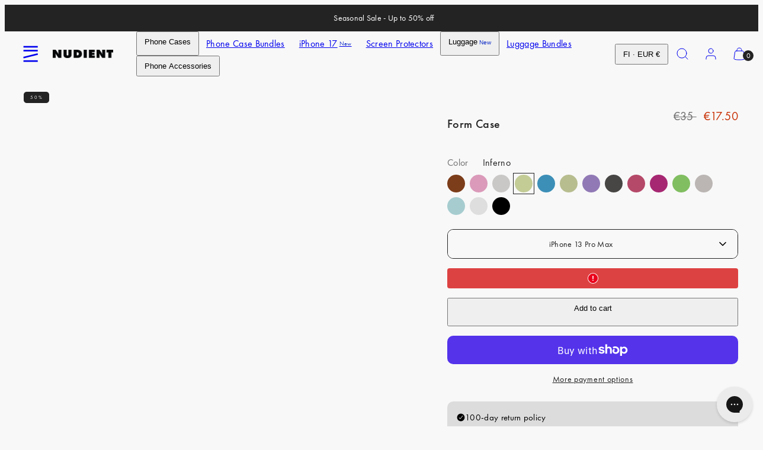

--- FILE ---
content_type: text/html; charset=utf-8
request_url: https://www.nudient.fi/products/form-case-iphone-13-pro-max-inferno
body_size: 87358
content:
<!doctype html>
<html class="no-js template-product" lang="en">
  <head>

    
    
    
    
    
      
      
    
  
	<script src="//www.nudient.fi/cdn/shop/files/pandectes-rules.js?v=15868458835606573864"></script><meta charset="utf-8">
    <meta http-equiv="X-UA-Compatible" content="IE=edge">
    <meta name="viewport" content="width=device-width,initial-scale=1"><title>
      Form Case - Inferno - iPhone 13 Pro Max
 &ndash; NUDIENT</title><script>
  const rootUrl = '/' == '/' ? '/' : '/' + '/';
  const xhr = new XMLHttpRequest();
  let attemptCount = 0; // Track the number of attempts made

  // Function to fetch and insert model picker content
  function fetchAndInsertModelPickerContent() {
    const placeholder = document.querySelector('[data-model-picker-placeholder]');
    if (!placeholder) {
      console.error('Placeholder element not found.');
      return;
    }

    xhr.onreadystatechange = function() {
      if (xhr.readyState === XMLHttpRequest.DONE) {
        if (xhr.status === 200) {
          const html = xhr.responseText;
          const doc = new DOMParser().parseFromString(html, 'text/html');
          const modelPickerContent = doc.body.innerHTML;

          if (modelPickerContent) {
            placeholder.innerHTML = modelPickerContent;
            const newSelect = placeholder.querySelector('[data-custom-select]');
            
            Woolman?.CustomSelect.initSingleSelect(newSelect);
          } else {
            console.error('Model picker content not found');
          }
        } else {
          console.error('Failed to fetch product information. Status:', xhr.status);
        }
      }
    };

    const productHandle = 'form-case-iphone-13-pro-max-inferno'; // Replace with the actual handle of the product
    xhr.open('GET', `${rootUrl}products/${productHandle}?view=model-picker`, true);
    xhr.send();
  }

  // Check for the existence of the placeholder element periodically
  const checkInterval = setInterval(function() {
      const placeholder = document.querySelector('[data-model-picker-placeholder]');

      if (placeholder) {
        clearInterval(checkInterval); // Stop the interval once the placeholder is found
        fetchAndInsertModelPickerContent();
      } else {
        attemptCount++;
        if (attemptCount >= 3) {
          clearInterval(checkInterval); // Stop the interval after 3 attempts
        }
      }
    }, 200);
</script>
<link rel="preconnect" href="https://cdn.shopify.com" crossorigin><link rel="preconnect" href="https://fonts.shopifycdn.com" crossorigin><script type="text/javascript" src="//www.nudient.fi/cdn/shop/t/48/assets/vendor.js?v=99822063138953855061742300186"></script>
<style data-shopify>

  /* Fonts */
  /* Futura PT font-weight 450 */
  @font-face {
    font-family: "futura-pt_medium";
    src: url('//www.nudient.fi/cdn/shop/t/48/assets/futura-pt_medium.woff2?v=136213211094325717401742300186') format("woff2"), url('//www.nudient.fi/cdn/shop/t/48/assets/futura-pt_medium.woff?v=22659502418017102301742300186') format("woff");
    font-weight: 450;
    font-display: swap;
    font-style: normal;
  }
  /* Futura PT font-weight 400 */
  @font-face {
    font-family: "futura-pt_book";
    src: url('//www.nudient.fi/cdn/shop/t/48/assets/futura-pt_book.woff2?v=30816631146562061941742300186') format("woff2"), url('//www.nudient.fi/cdn/shop/t/48/assets/futura-pt_book.woff?v=116170820232017753291742300186') format("woff");
    font-weight: 400;
    font-display: swap;
    font-style: normal;
  }

  :root {
    --ideal-width: 1430px;
    --container-inner-width: min(100vw - var(--container-margin)*2  , var(--ideal-width));

    /* Typography - Base/Body */
    --font-body-family: "futura-pt_book", sans-serif;
    --font-body-style: normal;
    --font-body-weight: 400;
    --font-body-line-height: 1.6;
    --font-body-letter-spacing: 0.02em;
    --font-body-text-transform: none;

    /* Typography - Heading/Titles */
    --font-heading-family: "futura-pt_medium", sans-serif;
    --font-heading-style: normal;
    --font-heading-weight: 500;
    --font-heading-line-height: 1.6;
    --font-heading-letter-spacing: 0.02em;
    --font-heading-text-transform: none;
    
    /* Typography - Subheading/Subtitle */--font-subheader-family: var(--font-body-family);
    --font-subheader-style: var(--font-body-style);
    --font-subheader-weight: var(--font-body-weight);--font-subheader-text-transform: none;
    --font-subheader-line-height: ;
    --font-subheader-letter-spacing: 0.02em;
    
    /* Typography - Announcement bar */--font-announcement-family: var(--font-body-family);
    --font-announcement-style: var(--font-body-style);
    --font-announcement-weight: var(--font-body-weight);--font-announcement-text-transform: none;
    --font-announcement-size: 14px;
    --font-announcement-letter-spacing: 0.02em;
    
    /* Typography - Buttons */--font-button-family: var(--font-body-family);
    --font-button-style: var(--font-body-style);
    --font-button-weight: var(--font-body-weight);--font-button-text-transform: none;
    --font-button-size: 14px;
    --font-button-letter-spacing: 0.05em;
    
    /* Typography - Site header */--font-site-header-family: var(--font-body-family);
    --font-site-header-style: var(--font-body-style);
    --font-site-header-weight: var(--font-body-weight);--font-site-header-text-transform: none;
    --font-site-header-size: 16px;
    --font-site-header-letter-spacing: 0.02em;
    
    /* Typography - Navigation */--font-navigation-family: var(--font-body-family);
    --font-navigation-style: var(--font-body-style);
    --font-navigation-weight: var(--font-body-weight);--font-navigation-text-transform: none;
    
    --font-navigation-size: 14px;
    --font-navigation-line-height: 1.6;
    --font-navigation-letter-spacing: 0.02em;

    /* Badges */--font-badge-family: var(--font-body-family);
    --font-badge-style: var(--font-body-style);
    --font-badge-weight: var(--font-body-weight);--font-badge-text-transform: uppercase;
    
    --font-badge-size: 8px;
    --font-badge-letter-spacing: 0.25em;
    --badge-border-radius: 5px;
    --badge-new-header: #0e2cc7;

    /* Colors - Primary */
    --primary-foreground:       #232323;
    --primary-background:       #f8f8f8;
    --primary-borders:          #232323;
    --primary-card-foreground:  ;
    --primary-card-background:  #f8f8f8;
    --primary-card-gradient:    radial-gradient(rgba(58, 64, 47, 1) 100%);
    --primary-variant-border:   rgba(35, 35, 35, 0.2);
    --primary-variant-disabled: rgba(35, 35, 35, 0.03);
    
    /* Colors - Accent */
    --accent-foreground:       #232323;
    --accent-background:       #f4f4f4;
    --accent-borders:          #232323;
    --accent-card-foreground:  #232323;
    --accent-card-background:  #232323;
    --accent-card-gradient:    linear-gradient(135deg, rgba(255, 255, 255, 1), rgba(224, 224, 224, 1) 100%);
    --accent-variant-border:   rgba(35, 35, 35, 0.2);
    --accent-variant-disabled: rgba(35, 35, 35, 0.03);
    
    /* Header colors */
    --header-foreground:  #232323;
    --header-background:  #f8f8f8;--header-light-foreground: #232323;--header-light-background: #f8f8f8;--header-dark-foreground: #f8f8f8;--header-dark-background: #232323;/* Footer colors */
    --footer-foreground:  #232323;
    --footer-background-color:  #dcdcdc;
    
    /* Drawers */
    --drawers-background: #ffffff;
    --drawers-foreground: #232323;
    --drawers-borders: #444444;--drawers-background-darken: #f2f2f2;/* Modals */
    --modals-foreground:  #232323;
    --modals-background:  #ffffff;
    --modals-borders:     #dddddd;

    /* Drawers and modals (shared )*/--modals-and-drawers-overlay-background: rgba(35, 35, 35, 0.5);
    --modals-and-drawers-overlay-blur: 6px;
    
    /* Indicator colors */
    --success: #31862D;
    --warning: #FCC13C;
    --error: #DD4242;
    
    /* Special colors */--cart-dot-foreground: #fff;--cart-dot-background: #232323;
    --soldout: ;
    --placeholder-bg: rgba(233, 233, 233);
    --review-stars: #FFCC00;

    /* Colors - Button Main */
    --button-primary-foreground: #ffffff;
    --button-primary-background: #232323;
    /* See if settings.primary_color_btn_background is closer to black or white */--button-primary-background-hover: #636363;/* See if settings.primary_color_btn_foreground is closer to black or white */--button-primary-inverted-background-hover: #bfbfbf;--button-primary-outlined: #232323;

    /* Colors - Button Accent */
    --button-accent-foreground:  #ffffff;
    --button-accent-background:  #ffffff;
    /* See if settings.accent_color_btn_background is closer to black or white */--button-accent-background-hover: #bfbfbf;/* See if settings.accent_color_btn_foreground is closer to black or white */--button-accent-inverted-background-hover: #bfbfbf;--button-accent-outlined: #ffffff;

    /* Cards */
    --card-border-radius: 10px;
    --card-body-padding: 14px;
    --card-media-padding: 24px;

    /* Aesthetics */
    --button-radius: 10px;
    --button-padding: 12px 20px;
    --button-round-padding: 12px;
    --modal-border-radius: 0px;
    --inputs-border-width: 1px;
    --icon-stroke: 1;
    --icon-stroke-px: 1px;--br-img: 10px;/* Other */
    --product-card-overlay-text: #111111;
    --hover-close-url: url("data:image/svg+xml,%3Csvg version='1.1' xmlns='http://www.w3.org/2000/svg' x='0px' y='0px' width='36px' height='36px' viewBox='0 0 36 36' %3E%3Cstyle type='text/css'%3E .st0%7Bfill:%23232323;%7D .st1%7Bfill:none;stroke:%23f8f8f8;stroke-linecap:round;stroke-width:1;stroke-linejoin:round;%7D%0A%3C/style%3E%3Ccircle class='st0' cx='18' cy='18' r='18'/%3E%3Cline class='st1' x1='23' y1='13' x2='13' y2='23'/%3E%3Cline class='st1' x1='13' y1='13' x2='23' y2='23'/%3E%3C/svg%3E%0A");--media-background: 248, 248, 248;--sticky-header-margin-top: 0;
    --sale-price: #c72d00;
  }

  html {font-size: 54.6875%;

    --gutter: 10px;
    --container-margin: 15px;
    --grid-gap: 10px;
    --product-grid-gap: 24px;--max-col-width: 110px
  }

  @media only screen and (min-width: 768px) {
    html {font-size: 55.55555555555555%;
      --gutter: 10px;
      --container-margin: 30px;
      --product-grid-gap: 0px;
    }
  }/* ---------- */
  /* TYPOGRAPHY */
  body, .body     { --font-size: 1.6rem }
  h1,.h1   { --font-size: 3.2rem }
  h2,.h2   { --font-size: 2.6rem }
  h3,.h3   { --font-size: 2.2rem }
  h4,.h4   { --font-size: 2.0rem }
  h5,.h5   { --font-size: 1.8rem }
  h6,.h6   { --font-size: 1.6rem }
  .caption { --font-size: 1.2rem }

  body {
    font-size: var(--font-size);
    font-family: var(--font-body-family);
    font-style: var(--font-body-style);
    font-weight: var(--font-body-weight);
    line-height: var(--font-body-line-height);
    letter-spacing: var(--font-body-letter-spacing); 
  }

  h1,h2,h3,h4,h5,h6,
  .h1,.h2,.h3,.h4,.h5,.h6 {
    font-size: var(--font-size);
    font-family: var(--font-heading-family);
    font-style: var(--font-heading-style);
    font-weight: var(--font-heading-weight);
    line-height: var(--font-heading-line-height);
    letter-spacing: var(--font-heading-letter-spacing);
    text-transform: var(--font-heading-text-transform);
    word-break: break-word;
  }

  @media only screen and (min-width: 768px) {
    body, .body     { --font-size: 1.8rem }
    h1,.h1   { --font-size: 4.0rem }
    h2,.h2   { --font-size: 3.2rem }
    h3,.h3   { --font-size: 2.6rem }
    h4,.h4   { --font-size: 2.2rem }
    h5,.h5   { --font-size: 2.0rem }
    h6,.h6   { --font-size: 1.8rem }
    .caption { --font-size: 1.4rem }
  }

  /* Size modifiers */
  .size--tiny, .rte.size--tiny *              { font-size: calc(var(--font-size)*0.75) }
  .size--small, .rte.size--small *            { font-size: calc(var(--font-size)*0.85) }
  .size--default, .rte.size--default *        { font-size: var(--font-size) }
  .size--large, .rte.size--large *            { font-size: calc(var(--font-size)*1.25) }
  .size--huge, .rte.size--huge *              { font-size: calc(var(--font-size)*1.50) }
  .size--gigantic, .rte.size--gigantic *      { font-size: calc(var(--font-size)*2.00) }
  .size--outrageous, .rte.size--outrageous *  { font-size: calc(var(--font-size)*3.00) }

  .btn.size--tiny       { font-size: calc(var(--font-button-size)*0.75) !important }
  .btn.size--small      { font-size: calc(var(--font-button-size)*0.85) !important }
  .btn.size--default    { font-size: var(--font-button-size) !important }
  .btn.size--large      { font-size: calc(var(--font-button-size)*1.25) !important }
  .btn.size--huge       { font-size: calc(var(--font-button-size)*1.50) !important }
  .btn.size--gigantic   { font-size: calc(var(--font-button-size)*2.00) !important }
  .btn.size--outrageous { font-size: calc(var(--font-button-size)*3.00) !important }

  @media only screen and (min-width: 768px) {
    .sm-size--tiny, .rte.sm-size--tiny *              { font-size: calc(var(--font-size)*0.75) }
    .sm-size--small, .rte.sm-size--small *            { font-size: calc(var(--font-size)*0.85) }
    .sm-size--default, .rte.sm-size--default *        { font-size: var(--font-size) }
    .sm-size--large, .rte.sm-size--large *            { font-size: calc(var(--font-size)*1.25) }
    .sm-size--huge, .rte.sm-size--huge *              { font-size: calc(var(--font-size)*1.50) }
    .sm-size--gigantic, .rte.sm-size--gigantic *      { font-size: calc(var(--font-size)*2.00) }
    .sm-size--outrageous, .rte.sm-size--outrageous *  { font-size: calc(var(--font-size)*3.00) }

    .btn.sm-size--tiny       { font-size: calc(var(--font-button-size)*0.75) !important }
    .btn.sm-size--small      { font-size: calc(var(--font-button-size)*0.85) !important }
    .btn.sm-size--default    { font-size: var(--font-button-size) !important }
    .btn.sm-size--large      { font-size: calc(var(--font-button-size)*1.25) !important }
    .btn.sm-size--huge       { font-size: calc(var(--font-button-size)*1.50) !important }
    .btn.sm-size--gigantic   { font-size: calc(var(--font-button-size)*2.00) !important }
    .btn.sm-size--outrageous { font-size: calc(var(--font-button-size)*3.00) !important }
  }

  /* CUSTOM PK ADDED CSS: Force smaller text on mobile */
@media (max-width: 768px) {
  h3.h5.flex {
    font-size: 12px !important; /* Apply smaller font size for mobile */
  }
}

  /* Style modifiers */
  .style--subdued   { opacity: 0.65 }
  em, .style--italic { font-family: serif }

  .subheading {
    font-family: var(--font-subheader-family);
    font-weight: var(--font-subheader-weight);
    font-style: var(--font-subheader-style);
    letter-spacing: var(--font-subheader-letter-spacing);
    line-height:  var(--font-subheader-line-height);
    text-transform: var(--font-subheader-text-transform);
  }button.shopify-payment-button__more-options {
    display: none !important;
}
</style>

    <link href="//www.nudient.fi/cdn/shop/t/48/assets/accessibility.css?v=103503244014912598431742300186" rel="stylesheet" type="text/css" media="all" />
    <link href="//www.nudient.fi/cdn/shop/t/48/assets/reset.css?v=59716402248917711871742300186" rel="stylesheet" type="text/css" media="all" />
    <link href="//www.nudient.fi/cdn/shop/t/48/assets/critical.css?v=94961583672851776451763720709" rel="stylesheet" type="text/css" media="all" />

      <link href="//www.nudient.fi/cdn/shop/t/48/assets/template-product.css?v=45123961128332055301747903347" rel="stylesheet" type="text/css" media="all" />
<link href="//www.nudient.fi/cdn/shop/t/48/assets/component-grid.css?v=96297055221673611541742300186" rel="stylesheet" type="text/css" media="all" />
    <link href="//www.nudient.fi/cdn/shop/t/48/assets/component-card.css?v=137144693756052502141742300186" rel="stylesheet" type="text/css" media="all" />
    <link href="//www.nudient.fi/cdn/shop/t/48/assets/component-gridy-slider.css?v=107772758637178818851742300186" rel="stylesheet" type="text/css" media="all" />
<link rel="preload" as="font" fetchpriority="high" href="//www.nudient.fi/cdn/fonts/jost/jost_n4.d47a1b6347ce4a4c9f437608011273009d91f2b7.woff2" type="font/woff2" crossorigin><link rel="preload" as="font" fetchpriority="high" href="//www.nudient.fi/cdn/fonts/jost/jost_n5.7c8497861ffd15f4e1284cd221f14658b0e95d61.woff2" type="font/woff2" crossorigin>
<link rel="preload" as="style" fetchpriority="low" href="//www.nudient.fi/cdn/shop/t/48/assets/component-product-form.css?v=69941067487308798961743073123" onload="this.rel='stylesheet'">
      <link rel="preload" as="image" href="Liquid error (layout/theme line 80): invalid url input" media="(max-width: 767px)">
      <link rel="preload" as="image" href="//www.nudient.fi/cdn/shop/files/00-015-0020-0075-1_26d7998f-5d1e-43a1-a523-8ff93c4f8e71.jpg?v=1708096946&width=800" media="(min-width: 768px)">
      <link rel="stylesheet" href="//www.nudient.fi/cdn/shop/t/48/assets/component-cart.css?v=82608208402784898281742300186" media="print" onload="this.media='all'"><noscript>
      
<link href="//www.nudient.fi/cdn/shop/t/48/assets/component-product-form.css?v=69941067487308798961743073123" rel="stylesheet" type="text/css" media="all" />

        <link href="//www.nudient.fi/cdn/shop/t/48/assets/component-cart.css?v=82608208402784898281742300186" rel="stylesheet" type="text/css" media="all" />
</noscript><script type="text/javascript" src="//www.nudient.fi/cdn/shop/t/48/assets/global.js?v=149122124761450503901742300186" defer></script>
    <script type="text/javascript" data-loading="lazy" data-src="//www.nudient.fi/cdn/shop/t/48/assets/component-predictive-search.js?v=110552820500280890881742300186"></script><script type="text/javascript" src="//www.nudient.fi/cdn/shop/t/48/assets/component-product-form.js?v=45215985247740242571745847326" defer></script>
      <script type="text/javascript" src="//www.nudient.fi/cdn/shop/t/48/assets/component-product-recommendation.js?v=123920149589450211721760446254" defer></script><script type="text/javascript" src="//www.nudient.fi/cdn/shop/t/48/assets/component-animations.js?v=106395632766080296651742300186" defer></script>
    <script>window.performance && window.performance.mark && window.performance.mark('shopify.content_for_header.start');</script><meta id="shopify-digital-wallet" name="shopify-digital-wallet" content="/58410926128/digital_wallets/dialog">
<meta name="shopify-checkout-api-token" content="e2ad136aaca16f165b61157cbe419d60">
<meta id="in-context-paypal-metadata" data-shop-id="58410926128" data-venmo-supported="false" data-environment="production" data-locale="en_US" data-paypal-v4="true" data-currency="EUR">
<link rel="alternate" hreflang="x-default" href="https://www.nudient.com/products/form-case-iphone-13-pro-max-inferno">
<link rel="alternate" hreflang="de-AT" href="https://www.nudient.at/products/form-case-iphone-13-pro-max-inferno">
<link rel="alternate" hreflang="en-AU" href="https://www.nudient.au/products/form-case-iphone-13-pro-max-inferno">
<link rel="alternate" hreflang="en-BE" href="https://www.nudient.be/products/form-case-iphone-13-pro-max-inferno">
<link rel="alternate" hreflang="de-CH" href="https://www.nudient.ch/products/form-case-iphone-13-pro-max-inferno">
<link rel="alternate" hreflang="en-GB" href="https://www.nudient.co.uk/products/form-case-iphone-13-pro-max-inferno">
<link rel="alternate" hreflang="en-SG" href="https://www.nudient.com/en-sg/products/form-case-iphone-13-pro-max-inferno">
<link rel="alternate" hreflang="en-IT" href="https://www.nudient.com/products/form-case-iphone-13-pro-max-inferno">
<link rel="alternate" hreflang="de-DE" href="https://www.nudient.de/products/form-case-iphone-13-pro-max-inferno">
<link rel="alternate" hreflang="en-DE" href="https://www.nudient.de/en/products/form-case-iphone-13-pro-max-inferno">
<link rel="alternate" hreflang="da-DK" href="https://www.nudient.dk/products/form-case-iphone-13-pro-max-inferno">
<link rel="alternate" hreflang="en-DK" href="https://www.nudient.dk/en/products/form-case-iphone-13-pro-max-inferno">
<link rel="alternate" hreflang="en-BG" href="https://www.nudient.eu/products/form-case-iphone-13-pro-max-inferno">
<link rel="alternate" hreflang="en-CZ" href="https://www.nudient.eu/products/form-case-iphone-13-pro-max-inferno">
<link rel="alternate" hreflang="en-EE" href="https://www.nudient.eu/products/form-case-iphone-13-pro-max-inferno">
<link rel="alternate" hreflang="en-ES" href="https://www.nudient.eu/products/form-case-iphone-13-pro-max-inferno">
<link rel="alternate" hreflang="en-GR" href="https://www.nudient.eu/products/form-case-iphone-13-pro-max-inferno">
<link rel="alternate" hreflang="en-HR" href="https://www.nudient.eu/products/form-case-iphone-13-pro-max-inferno">
<link rel="alternate" hreflang="en-HU" href="https://www.nudient.eu/products/form-case-iphone-13-pro-max-inferno">
<link rel="alternate" hreflang="en-IE" href="https://www.nudient.eu/products/form-case-iphone-13-pro-max-inferno">
<link rel="alternate" hreflang="en-LT" href="https://www.nudient.eu/products/form-case-iphone-13-pro-max-inferno">
<link rel="alternate" hreflang="en-LU" href="https://www.nudient.eu/products/form-case-iphone-13-pro-max-inferno">
<link rel="alternate" hreflang="en-LV" href="https://www.nudient.eu/products/form-case-iphone-13-pro-max-inferno">
<link rel="alternate" hreflang="en-PL" href="https://www.nudient.eu/products/form-case-iphone-13-pro-max-inferno">
<link rel="alternate" hreflang="en-PT" href="https://www.nudient.eu/products/form-case-iphone-13-pro-max-inferno">
<link rel="alternate" hreflang="en-RO" href="https://www.nudient.eu/products/form-case-iphone-13-pro-max-inferno">
<link rel="alternate" hreflang="en-SI" href="https://www.nudient.eu/products/form-case-iphone-13-pro-max-inferno">
<link rel="alternate" hreflang="en-SK" href="https://www.nudient.eu/products/form-case-iphone-13-pro-max-inferno">
<link rel="alternate" hreflang="en-FI" href="https://www.nudient.fi/products/form-case-iphone-13-pro-max-inferno">
<link rel="alternate" hreflang="fr-FR" href="https://www.nudient.fr/products/form-case-iphone-13-pro-max-inferno">
<link rel="alternate" hreflang="en-FR" href="https://www.nudient.fr/en/products/form-case-iphone-13-pro-max-inferno">
<link rel="alternate" hreflang="en-HK" href="https://www.nudient.hk/products/form-case-iphone-13-pro-max-inferno">
<link rel="alternate" hreflang="ja-JP" href="https://www.nudient.jp/products/form-case-iphone-13-pro-max-inferno">
<link rel="alternate" hreflang="en-JP" href="https://www.nudient.jp/en/products/form-case-iphone-13-pro-max-inferno">
<link rel="alternate" hreflang="en-KR" href="https://www.nudient.kr/products/form-case-iphone-13-pro-max-inferno">
<link rel="alternate" hreflang="nl-NL" href="https://www.nudient.nl/products/form-case-iphone-13-pro-max-inferno">
<link rel="alternate" hreflang="en-NL" href="https://www.nudient.nl/en/products/form-case-iphone-13-pro-max-inferno">
<link rel="alternate" hreflang="nb-NO" href="https://www.nudient.no/products/form-case-iphone-13-pro-max-inferno">
<link rel="alternate" hreflang="en-NO" href="https://www.nudient.no/en/products/form-case-iphone-13-pro-max-inferno">
<link rel="alternate" hreflang="sv-SE" href="https://www.nudient.se/products/form-case-iphone-13-pro-max-inferno">
<link rel="alternate" hreflang="en-SE" href="https://www.nudient.se/en/products/form-case-iphone-13-pro-max-inferno">
<link rel="alternate" hreflang="en-CA" href="https://www.nudient.store/products/form-case-iphone-13-pro-max-inferno">
<link rel="alternate" type="application/json+oembed" href="https://www.nudient.fi/products/form-case-iphone-13-pro-max-inferno.oembed">
<script async="async" src="/checkouts/internal/preloads.js?locale=en-FI"></script>
<link rel="preconnect" href="https://shop.app" crossorigin="anonymous">
<script async="async" src="https://shop.app/checkouts/internal/preloads.js?locale=en-FI&shop_id=58410926128" crossorigin="anonymous"></script>
<script id="apple-pay-shop-capabilities" type="application/json">{"shopId":58410926128,"countryCode":"SE","currencyCode":"EUR","merchantCapabilities":["supports3DS"],"merchantId":"gid:\/\/shopify\/Shop\/58410926128","merchantName":"NUDIENT","requiredBillingContactFields":["postalAddress","email","phone"],"requiredShippingContactFields":["postalAddress","email","phone"],"shippingType":"shipping","supportedNetworks":["visa","maestro","masterCard","amex"],"total":{"type":"pending","label":"NUDIENT","amount":"1.00"},"shopifyPaymentsEnabled":true,"supportsSubscriptions":true}</script>
<script id="shopify-features" type="application/json">{"accessToken":"e2ad136aaca16f165b61157cbe419d60","betas":["rich-media-storefront-analytics"],"domain":"www.nudient.fi","predictiveSearch":true,"shopId":58410926128,"locale":"en"}</script>
<script>var Shopify = Shopify || {};
Shopify.shop = "nudient-nudient.myshopify.com";
Shopify.locale = "en";
Shopify.currency = {"active":"EUR","rate":"1.0"};
Shopify.country = "FI";
Shopify.theme = {"name":"Suitcases MASTER Go-live theme","id":177969103221,"schema_name":"Taiga","schema_version":"2.4.0","theme_store_id":null,"role":"main"};
Shopify.theme.handle = "null";
Shopify.theme.style = {"id":null,"handle":null};
Shopify.cdnHost = "www.nudient.fi/cdn";
Shopify.routes = Shopify.routes || {};
Shopify.routes.root = "/";</script>
<script type="module">!function(o){(o.Shopify=o.Shopify||{}).modules=!0}(window);</script>
<script>!function(o){function n(){var o=[];function n(){o.push(Array.prototype.slice.apply(arguments))}return n.q=o,n}var t=o.Shopify=o.Shopify||{};t.loadFeatures=n(),t.autoloadFeatures=n()}(window);</script>
<script>
  window.ShopifyPay = window.ShopifyPay || {};
  window.ShopifyPay.apiHost = "shop.app\/pay";
  window.ShopifyPay.redirectState = null;
</script>
<script id="shop-js-analytics" type="application/json">{"pageType":"product"}</script>
<script defer="defer" async type="module" src="//www.nudient.fi/cdn/shopifycloud/shop-js/modules/v2/client.init-shop-cart-sync_BApSsMSl.en.esm.js"></script>
<script defer="defer" async type="module" src="//www.nudient.fi/cdn/shopifycloud/shop-js/modules/v2/chunk.common_CBoos6YZ.esm.js"></script>
<script type="module">
  await import("//www.nudient.fi/cdn/shopifycloud/shop-js/modules/v2/client.init-shop-cart-sync_BApSsMSl.en.esm.js");
await import("//www.nudient.fi/cdn/shopifycloud/shop-js/modules/v2/chunk.common_CBoos6YZ.esm.js");

  window.Shopify.SignInWithShop?.initShopCartSync?.({"fedCMEnabled":true,"windoidEnabled":true});

</script>
<script>
  window.Shopify = window.Shopify || {};
  if (!window.Shopify.featureAssets) window.Shopify.featureAssets = {};
  window.Shopify.featureAssets['shop-js'] = {"shop-cart-sync":["modules/v2/client.shop-cart-sync_DJczDl9f.en.esm.js","modules/v2/chunk.common_CBoos6YZ.esm.js"],"init-fed-cm":["modules/v2/client.init-fed-cm_BzwGC0Wi.en.esm.js","modules/v2/chunk.common_CBoos6YZ.esm.js"],"init-windoid":["modules/v2/client.init-windoid_BS26ThXS.en.esm.js","modules/v2/chunk.common_CBoos6YZ.esm.js"],"init-shop-email-lookup-coordinator":["modules/v2/client.init-shop-email-lookup-coordinator_DFwWcvrS.en.esm.js","modules/v2/chunk.common_CBoos6YZ.esm.js"],"shop-cash-offers":["modules/v2/client.shop-cash-offers_DthCPNIO.en.esm.js","modules/v2/chunk.common_CBoos6YZ.esm.js","modules/v2/chunk.modal_Bu1hFZFC.esm.js"],"shop-button":["modules/v2/client.shop-button_D_JX508o.en.esm.js","modules/v2/chunk.common_CBoos6YZ.esm.js"],"shop-toast-manager":["modules/v2/client.shop-toast-manager_tEhgP2F9.en.esm.js","modules/v2/chunk.common_CBoos6YZ.esm.js"],"avatar":["modules/v2/client.avatar_BTnouDA3.en.esm.js"],"pay-button":["modules/v2/client.pay-button_BuNmcIr_.en.esm.js","modules/v2/chunk.common_CBoos6YZ.esm.js"],"init-shop-cart-sync":["modules/v2/client.init-shop-cart-sync_BApSsMSl.en.esm.js","modules/v2/chunk.common_CBoos6YZ.esm.js"],"shop-login-button":["modules/v2/client.shop-login-button_DwLgFT0K.en.esm.js","modules/v2/chunk.common_CBoos6YZ.esm.js","modules/v2/chunk.modal_Bu1hFZFC.esm.js"],"init-customer-accounts-sign-up":["modules/v2/client.init-customer-accounts-sign-up_TlVCiykN.en.esm.js","modules/v2/client.shop-login-button_DwLgFT0K.en.esm.js","modules/v2/chunk.common_CBoos6YZ.esm.js","modules/v2/chunk.modal_Bu1hFZFC.esm.js"],"init-shop-for-new-customer-accounts":["modules/v2/client.init-shop-for-new-customer-accounts_DrjXSI53.en.esm.js","modules/v2/client.shop-login-button_DwLgFT0K.en.esm.js","modules/v2/chunk.common_CBoos6YZ.esm.js","modules/v2/chunk.modal_Bu1hFZFC.esm.js"],"init-customer-accounts":["modules/v2/client.init-customer-accounts_C0Oh2ljF.en.esm.js","modules/v2/client.shop-login-button_DwLgFT0K.en.esm.js","modules/v2/chunk.common_CBoos6YZ.esm.js","modules/v2/chunk.modal_Bu1hFZFC.esm.js"],"shop-follow-button":["modules/v2/client.shop-follow-button_C5D3XtBb.en.esm.js","modules/v2/chunk.common_CBoos6YZ.esm.js","modules/v2/chunk.modal_Bu1hFZFC.esm.js"],"checkout-modal":["modules/v2/client.checkout-modal_8TC_1FUY.en.esm.js","modules/v2/chunk.common_CBoos6YZ.esm.js","modules/v2/chunk.modal_Bu1hFZFC.esm.js"],"lead-capture":["modules/v2/client.lead-capture_D-pmUjp9.en.esm.js","modules/v2/chunk.common_CBoos6YZ.esm.js","modules/v2/chunk.modal_Bu1hFZFC.esm.js"],"shop-login":["modules/v2/client.shop-login_BmtnoEUo.en.esm.js","modules/v2/chunk.common_CBoos6YZ.esm.js","modules/v2/chunk.modal_Bu1hFZFC.esm.js"],"payment-terms":["modules/v2/client.payment-terms_BHOWV7U_.en.esm.js","modules/v2/chunk.common_CBoos6YZ.esm.js","modules/v2/chunk.modal_Bu1hFZFC.esm.js"]};
</script>
<script>(function() {
  var isLoaded = false;
  function asyncLoad() {
    if (isLoaded) return;
    isLoaded = true;
    var urls = ["https:\/\/static.klaviyo.com\/onsite\/js\/klaviyo.js?company_id=Rv8WaC\u0026shop=nudient-nudient.myshopify.com","https:\/\/config.gorgias.chat\/bundle-loader\/01HPM0WSPGX6XP3ZJ6B22BKDMJ?source=shopify1click\u0026shop=nudient-nudient.myshopify.com","https:\/\/loox.io\/widget\/HPwCJ6V1db\/loox.1726667203324.js?shop=nudient-nudient.myshopify.com","https:\/\/cdn.weglot.com\/weglot_script_tag.js?shop=nudient-nudient.myshopify.com","https:\/\/cdn.9gtb.com\/loader.js?g_cvt_id=79c738e4-5faa-48f3-9cdf-8e63cfd968a6\u0026shop=nudient-nudient.myshopify.com","https:\/\/tseish-app.connect.trustedshops.com\/esc.js?apiBaseUrl=aHR0cHM6Ly90c2Vpc2gtYXBwLmNvbm5lY3QudHJ1c3RlZHNob3BzLmNvbQ==\u0026instanceId=bnVkaWVudC1udWRpZW50Lm15c2hvcGlmeS5jb20=\u0026shop=nudient-nudient.myshopify.com"];
    for (var i = 0; i < urls.length; i++) {
      var s = document.createElement('script');
      s.type = 'text/javascript';
      s.async = true;
      s.src = urls[i];
      var x = document.getElementsByTagName('script')[0];
      x.parentNode.insertBefore(s, x);
    }
  };
  if(window.attachEvent) {
    window.attachEvent('onload', asyncLoad);
  } else {
    window.addEventListener('load', asyncLoad, false);
  }
})();</script>
<script id="__st">var __st={"a":58410926128,"offset":3600,"reqid":"bb05032d-39a1-4bca-bce7-5d96a1f98c06-1768929989","pageurl":"www.nudient.fi\/products\/form-case-iphone-13-pro-max-inferno","u":"41d580875451","p":"product","rtyp":"product","rid":7346014617648};</script>
<script>window.ShopifyPaypalV4VisibilityTracking = true;</script>
<script id="form-persister">!function(){'use strict';const t='contact',e='new_comment',n=[[t,t],['blogs',e],['comments',e],[t,'customer']],o='password',r='form_key',c=['recaptcha-v3-token','g-recaptcha-response','h-captcha-response',o],s=()=>{try{return window.sessionStorage}catch{return}},i='__shopify_v',u=t=>t.elements[r],a=function(){const t=[...n].map((([t,e])=>`form[action*='/${t}']:not([data-nocaptcha='true']) input[name='form_type'][value='${e}']`)).join(',');var e;return e=t,()=>e?[...document.querySelectorAll(e)].map((t=>t.form)):[]}();function m(t){const e=u(t);a().includes(t)&&(!e||!e.value)&&function(t){try{if(!s())return;!function(t){const e=s();if(!e)return;const n=u(t);if(!n)return;const o=n.value;o&&e.removeItem(o)}(t);const e=Array.from(Array(32),(()=>Math.random().toString(36)[2])).join('');!function(t,e){u(t)||t.append(Object.assign(document.createElement('input'),{type:'hidden',name:r})),t.elements[r].value=e}(t,e),function(t,e){const n=s();if(!n)return;const r=[...t.querySelectorAll(`input[type='${o}']`)].map((({name:t})=>t)),u=[...c,...r],a={};for(const[o,c]of new FormData(t).entries())u.includes(o)||(a[o]=c);n.setItem(e,JSON.stringify({[i]:1,action:t.action,data:a}))}(t,e)}catch(e){console.error('failed to persist form',e)}}(t)}const f=t=>{if('true'===t.dataset.persistBound)return;const e=function(t,e){const n=function(t){return'function'==typeof t.submit?t.submit:HTMLFormElement.prototype.submit}(t).bind(t);return function(){let t;return()=>{t||(t=!0,(()=>{try{e(),n()}catch(t){(t=>{console.error('form submit failed',t)})(t)}})(),setTimeout((()=>t=!1),250))}}()}(t,(()=>{m(t)}));!function(t,e){if('function'==typeof t.submit&&'function'==typeof e)try{t.submit=e}catch{}}(t,e),t.addEventListener('submit',(t=>{t.preventDefault(),e()})),t.dataset.persistBound='true'};!function(){function t(t){const e=(t=>{const e=t.target;return e instanceof HTMLFormElement?e:e&&e.form})(t);e&&m(e)}document.addEventListener('submit',t),document.addEventListener('DOMContentLoaded',(()=>{const e=a();for(const t of e)f(t);var n;n=document.body,new window.MutationObserver((t=>{for(const e of t)if('childList'===e.type&&e.addedNodes.length)for(const t of e.addedNodes)1===t.nodeType&&'FORM'===t.tagName&&a().includes(t)&&f(t)})).observe(n,{childList:!0,subtree:!0,attributes:!1}),document.removeEventListener('submit',t)}))}()}();</script>
<script integrity="sha256-4kQ18oKyAcykRKYeNunJcIwy7WH5gtpwJnB7kiuLZ1E=" data-source-attribution="shopify.loadfeatures" defer="defer" src="//www.nudient.fi/cdn/shopifycloud/storefront/assets/storefront/load_feature-a0a9edcb.js" crossorigin="anonymous"></script>
<script crossorigin="anonymous" defer="defer" src="//www.nudient.fi/cdn/shopifycloud/storefront/assets/shopify_pay/storefront-65b4c6d7.js?v=20250812"></script>
<script data-source-attribution="shopify.dynamic_checkout.dynamic.init">var Shopify=Shopify||{};Shopify.PaymentButton=Shopify.PaymentButton||{isStorefrontPortableWallets:!0,init:function(){window.Shopify.PaymentButton.init=function(){};var t=document.createElement("script");t.src="https://www.nudient.fi/cdn/shopifycloud/portable-wallets/latest/portable-wallets.en.js",t.type="module",document.head.appendChild(t)}};
</script>
<script data-source-attribution="shopify.dynamic_checkout.buyer_consent">
  function portableWalletsHideBuyerConsent(e){var t=document.getElementById("shopify-buyer-consent"),n=document.getElementById("shopify-subscription-policy-button");t&&n&&(t.classList.add("hidden"),t.setAttribute("aria-hidden","true"),n.removeEventListener("click",e))}function portableWalletsShowBuyerConsent(e){var t=document.getElementById("shopify-buyer-consent"),n=document.getElementById("shopify-subscription-policy-button");t&&n&&(t.classList.remove("hidden"),t.removeAttribute("aria-hidden"),n.addEventListener("click",e))}window.Shopify?.PaymentButton&&(window.Shopify.PaymentButton.hideBuyerConsent=portableWalletsHideBuyerConsent,window.Shopify.PaymentButton.showBuyerConsent=portableWalletsShowBuyerConsent);
</script>
<script>
  function portableWalletsCleanup(e){e&&e.src&&console.error("Failed to load portable wallets script "+e.src);var t=document.querySelectorAll("shopify-accelerated-checkout .shopify-payment-button__skeleton, shopify-accelerated-checkout-cart .wallet-cart-button__skeleton"),e=document.getElementById("shopify-buyer-consent");for(let e=0;e<t.length;e++)t[e].remove();e&&e.remove()}function portableWalletsNotLoadedAsModule(e){e instanceof ErrorEvent&&"string"==typeof e.message&&e.message.includes("import.meta")&&"string"==typeof e.filename&&e.filename.includes("portable-wallets")&&(window.removeEventListener("error",portableWalletsNotLoadedAsModule),window.Shopify.PaymentButton.failedToLoad=e,"loading"===document.readyState?document.addEventListener("DOMContentLoaded",window.Shopify.PaymentButton.init):window.Shopify.PaymentButton.init())}window.addEventListener("error",portableWalletsNotLoadedAsModule);
</script>

<script type="module" src="https://www.nudient.fi/cdn/shopifycloud/portable-wallets/latest/portable-wallets.en.js" onError="portableWalletsCleanup(this)" crossorigin="anonymous"></script>
<script nomodule>
  document.addEventListener("DOMContentLoaded", portableWalletsCleanup);
</script>

<link id="shopify-accelerated-checkout-styles" rel="stylesheet" media="screen" href="https://www.nudient.fi/cdn/shopifycloud/portable-wallets/latest/accelerated-checkout-backwards-compat.css" crossorigin="anonymous">
<style id="shopify-accelerated-checkout-cart">
        #shopify-buyer-consent {
  margin-top: 1em;
  display: inline-block;
  width: 100%;
}

#shopify-buyer-consent.hidden {
  display: none;
}

#shopify-subscription-policy-button {
  background: none;
  border: none;
  padding: 0;
  text-decoration: underline;
  font-size: inherit;
  cursor: pointer;
}

#shopify-subscription-policy-button::before {
  box-shadow: none;
}

      </style>

<script>window.performance && window.performance.mark && window.performance.mark('shopify.content_for_header.end');</script>

      <meta name="description" content="Transform your phone with the Form Case, a fusion of transparent textures and vivid colors creating a unique, expressive identity. Crafted with protective silhouettes and organic shapes, it introduces a new era of design proportions, redefining your device&#39;s aesthetic.">
    
    <link rel="canonical" href="https://www.nudient.fi/products/form-case-iphone-13-pro-max-inferno">
    

<meta property="og:site_name" content="NUDIENT">
<meta property="og:url" content="https://www.nudient.fi/products/form-case-iphone-13-pro-max-inferno">
<meta property="og:title" content="Form Case - Inferno - iPhone 13 Pro Max">
<meta property="og:type" content="product">
<meta property="og:description" content="Transform your phone with the Form Case, a fusion of transparent textures and vivid colors creating a unique, expressive identity. Crafted with protective silhouettes and organic shapes, it introduces a new era of design proportions, redefining your device&#39;s aesthetic."><meta property="og:image" content="http://www.nudient.fi/cdn/shop/files/00-015-0020-0075-1_26d7998f-5d1e-43a1-a523-8ff93c4f8e71.jpg?v=1708096946">
  <meta property="og:image:secure_url" content="https://www.nudient.fi/cdn/shop/files/00-015-0020-0075-1_26d7998f-5d1e-43a1-a523-8ff93c4f8e71.jpg?v=1708096946">
  <meta property="og:image:width" content="1024">
  <meta property="og:image:height" content="1280"><meta property="og:price:amount" content="17.50">
  <meta property="og:price:currency" content="EUR"><meta name="twitter:card" content="summary_large_image">
<meta name="twitter:title" content="Form Case - Inferno - iPhone 13 Pro Max">
<meta name="twitter:description" content="Transform your phone with the Form Case, a fusion of transparent textures and vivid colors creating a unique, expressive identity. Crafted with protective silhouettes and organic shapes, it introduces a new era of design proportions, redefining your device&#39;s aesthetic.">

    <script>
      document.documentElement.className = document.documentElement.className.replace('no-js', 'js');
    </script>

    <meta name="theme-color" content="#f8f8f8 "><link rel="shortcut icon" href="//www.nudient.fi/cdn/shop/files/N_Favikon_2.png?crop=center&height=32&v=1709548885&width=32" type="image/png" /><script defer id="pertentoScript" src="https://app.pertento.ai/pertentoRuntime.js?website-id=4104"></script>
  <!-- BEGIN app block: shopify://apps/pandectes-gdpr/blocks/banner/58c0baa2-6cc1-480c-9ea6-38d6d559556a -->
  
    
      <!-- TCF is active, scripts are loaded above -->
      
        <script>
          if (!window.PandectesRulesSettings) {
            window.PandectesRulesSettings = {"store":{"id":58410926128,"adminMode":false,"headless":false,"storefrontRootDomain":"","checkoutRootDomain":"","storefrontAccessToken":""},"banner":{"revokableTrigger":false,"cookiesBlockedByDefault":"7","hybridStrict":false,"isActive":true},"geolocation":{"auOnly":false,"brOnly":false,"caOnly":false,"chOnly":false,"euOnly":false,"jpOnly":false,"nzOnly":false,"thOnly":false,"zaOnly":false,"canadaOnly":false,"canadaLaw25":false,"canadaPipeda":false,"globalVisibility":true},"blocker":{"isActive":true,"googleConsentMode":{"isActive":true,"id":"GTM-M59RRP52","analyticsId":"","onlyGtm":false,"adwordsId":"AW-605079199","adStorageCategory":4,"analyticsStorageCategory":2,"functionalityStorageCategory":1,"personalizationStorageCategory":1,"securityStorageCategory":0,"customEvent":true,"redactData":false,"urlPassthrough":true,"dataLayerProperty":"dataLayer","waitForUpdate":500,"useNativeChannel":true,"debugMode":false},"facebookPixel":{"isActive":false,"id":"","ldu":true},"microsoft":{"isActive":false,"uetTags":""},"clarity":{"isActive":false,"id":""},"rakuten":{"isActive":false,"cmp":false,"ccpa":false},"gpcIsActive":true,"klaviyoIsActive":false,"defaultBlocked":7,"patterns":{"whiteList":[],"blackList":{"1":[],"2":[],"4":["connect.facebook.net"],"8":[]},"iframesWhiteList":[],"iframesBlackList":{"1":["www.youtube.com|www.youtube-nocookie.com"],"2":[],"4":[],"8":[]},"beaconsWhiteList":[],"beaconsBlackList":{"1":[],"2":[],"4":[],"8":[]}}}};
            const rulesScript = document.createElement('script');
            window.PandectesRulesSettings.auto = true;
            rulesScript.src = "https://cdn.shopify.com/extensions/019bdc07-7fb4-70c4-ad72-a3837152bf63/gdpr-238/assets/pandectes-rules.js";
            const firstChild = document.head.firstChild;
            document.head.insertBefore(rulesScript, firstChild);
          }
        </script>
      
      <script>
        
          window.PandectesSettings = {"store":{"id":58410926128,"plan":"premium","theme":"Suitcases MASTER Go-live theme","primaryLocale":"en","adminMode":false,"headless":false,"storefrontRootDomain":"","checkoutRootDomain":"","storefrontAccessToken":""},"tsPublished":1766393491,"declaration":{"showPurpose":false,"showProvider":false,"declIntroText":"We use cookies to optimize website functionality, analyze the performance, and provide personalized experience to you. Some cookies are essential to make the website operate and function correctly. Those cookies cannot be disabled. In this window you can manage your preference of cookies.","showDateGenerated":true},"language":{"unpublished":[],"languageMode":"Multilingual","fallbackLanguage":"en","languageDetection":"country","languagesSupported":["de","ja","sv","ko","nb","da","nl","fr"]},"texts":{"managed":{"headerText":{"da":"Vi respekterer dit privatliv","de":"Wir respektieren deine Privatsphäre","en":"Privacy Settings","fr":"Nous respectons votre vie privée","nl":"Wij respecteren uw privacy","sv":"Vi respekterar din integritet","nb":"Vi respekterer personvernet ditt"},"consentText":{"da":"Vi bruger cookies fra udvalgte partnere til at forbedre vores hjemmeside. Med dit samtykke bruger vi valgfrie cookies til analyse og til personaliseret og ikke-personaliseret annoncering (ads personalisation) samt til integration af eksternt indhold. Du kan til enhver tid trække dit samtykke tilbage.","de":"Wir verwenden Cookies von ausgewählten Partnern, um unsere Website zu verbessern. Mit Ihrer Zustimmung verwenden wir optionale Cookies für Analysen sowie für personalisierte und nicht-personalisierte Werbung (ads personalisation) sowie zur Integration externer Inhalte. Sie können Ihre Einwilligung jederzeit widerrufen.","en":"We use cookies from selected partners to improve our site. With your consent, we use optional cookies for analysis and for personalised and non-personalised advertising (ads personalisation), as well as the integration of external content. You can withdraw your consent at any time.","fr":"Nous utilisons des cookies de partenaires sélectionnés pour améliorer notre site. Avec votre consentement, nous utilisons des cookies optionnels à des fins d’analyse et pour la publicité personnalisée et non personnalisée (ads personalisation), ainsi que pour l’intégration de contenus externes. Vous pouvez retirer votre consentement à tout moment.","nl":"We gebruiken cookies van geselecteerde partners om onze site te verbeteren. Met jouw toestemming gebruiken we optionele cookies voor analyse en voor gepersonaliseerde en niet-gepersonaliseerde advertenties (ads personalisation), evenals voor de integratie van externe inhoud. Je kunt je toestemming op elk moment intrekken.","sv":"Vi använder cookies från utvalda partners för att förbättra vår webbplats. Med ditt samtycke använder vi valfria cookies för analys samt för personaliserad och icke-personaliserad annonsering (ads personalisation), samt för integration av externt innehåll. Du kan när som helst återkalla ditt samtycke.","ja":"当社は、選択されたパートナーのクッキーを使用して当サイトを改善しています。お客様の同意を得た上で、分析やパーソナライズされた広告および非パーソナライズされた広告（ads personalisation）、さらに外部コンテンツの統合のために任意のクッキーを使用します。お客様はいつでも同意を撤回できます。","nb":"Vi bruker informasjonskapsler fra utvalgte partnere for å forbedre nettstedet vårt. Med ditt samtykke bruker vi valgfrie informasjonskapsler til analyse og til personalisert og ikke-personalisert annonsering (ads personalisation), samt til integrering av eksternt innhold. Du kan når som helst trekke tilbake samtykket ditt."},"linkText":{"da":"Lær mere","de":"Mehr erfahren","en":"Learn more","fr":"Apprendre encore plus","nl":"Kom meer te weten","sv":"Läs mer","nb":"Lær mer"},"imprintText":{"da":"Aftryk","de":"Impressum","en":"Imprint","fr":"Imprimer","nl":"Afdruk","sv":"Avtryck"},"googleLinkText":{"da":"Googles privatlivsbetingelser","de":"Googles Datenschutzbestimmungen","en":"Google's Privacy Terms","fr":"Conditions de confidentialité de Google","nl":"Privacyvoorwaarden van Google","sv":"Googles sekretessvillkor"},"allowButtonText":{"da":"Accepter","de":"Annehmen","en":"Accept","fr":"J'accepte","nl":"Aanvaarden","sv":"ACCEPTERA","nb":"Godta"},"denyButtonText":{"da":"Afslå","de":"Ablehnen","en":"Decline","fr":"Déclin","nl":"Afwijzen","sv":"Neka"},"dismissButtonText":{"da":"Okay","de":"Okay","en":"Ok","fr":"D'accord","nl":"OK","sv":"Ok"},"leaveSiteButtonText":{"da":"Forlad dette websted","de":"Diese Seite verlassen","en":"Leave this site","fr":"Quitter ce site","nl":"Verlaat deze site","sv":"Lämna denna webbplats"},"preferencesButtonText":{"da":"Præferencer","de":"Einstellungen","en":"Preferences","fr":"Préférences","nl":"Voorkeuren","sv":"PREFERENSER","nb":"Innstillinger"},"cookiePolicyText":{"da":"Cookiepolitik","de":"Cookie-Richtlinie","en":"Cookie policy","fr":"Politique de cookies","nl":"Cookie beleid","sv":"Cookiepolicy"},"preferencesPopupTitleText":{"da":"Administrer samtykkeindstillinger","de":"Einwilligungseinstellungen verwalten","en":"Manage consent preferences","fr":"Gérer les préférences de consentement","nl":"Toestemmingsvoorkeuren beheren","sv":"Hantera samtyckeinställningar"},"preferencesPopupIntroText":{"da":"Vi bruger cookies til at optimere webstedets funktionalitet, analysere ydelsen og give dig en personlig oplevelse. Nogle cookies er afgørende for at få hjemmesiden til at fungere og fungere korrekt. Disse cookies kan ikke deaktiveres. I dette vindue kan du styre din præference for cookies.","de":"Wir verwenden Cookies, um die Funktionalität der Website zu optimieren, die Leistung zu analysieren und Ihnen ein personalisiertes Erlebnis zu bieten. Einige Cookies sind für den ordnungsgemäßen Betrieb der Website unerlässlich. Diese Cookies können nicht deaktiviert werden. In diesem Fenster können Sie Ihre Präferenzen für Cookies verwalten.","en":"We use cookies to optimize website functionality, analyze the performance, and provide personalized experience to you. Some cookies are essential to make the website operate and function correctly. Those cookies cannot be disabled. In this window you can manage your preference of cookies.","fr":"Nous utilisons des cookies pour optimiser les fonctionnalités du site Web, analyser les performances et vous offrir une expérience personnalisée. Certains cookies sont indispensables au bon fonctionnement et au bon fonctionnement du site. Ces cookies ne peuvent pas être désactivés. Dans cette fenêtre, vous pouvez gérer votre préférence de cookies.","nl":"We gebruiken cookies om de functionaliteit van de website te optimaliseren, de prestaties te analyseren en u een gepersonaliseerde ervaring te bieden. Sommige cookies zijn essentieel om de website correct te laten werken en functioneren. Die cookies kunnen niet worden uitgeschakeld. In dit venster kunt u uw voorkeur voor cookies beheren.","sv":"Vi använder cookies för att optimera webbplatsens funktionalitet, analysera prestanda och ge dig personlig upplevelse. Vissa kakor är viktiga för att webbplatsen ska fungera och fungera korrekt. Dessa cookies kan inte inaktiveras. I det här fönstret kan du hantera dina preferenser för cookies."},"preferencesPopupSaveButtonText":{"da":"Gem præferencer","de":"Auswahl speichern","en":"Save preferences","fr":"Enregistrer les préférences","nl":"Voorkeuren opslaan","sv":"Spara inställningar"},"preferencesPopupCloseButtonText":{"da":"Tæt","de":"Schließen","en":"Close","fr":"proche","nl":"Sluiten","sv":"Stäng"},"preferencesPopupAcceptAllButtonText":{"da":"Accepter alle","de":"Alles Akzeptieren","en":"Accept all","fr":"Accepter tout","nl":"Accepteer alles","sv":"Acceptera alla"},"preferencesPopupRejectAllButtonText":{"da":"Afvis alle","de":"Alles ablehnen","en":"Reject all","fr":"Tout rejeter","nl":"Alles afwijzen","sv":"Avvisa alla"},"cookiesDetailsText":{"da":"Cookies detaljer","de":"Cookie-Details","en":"Cookies details","fr":"Détails des cookies","nl":"Cookiegegevens","sv":"Information om cookies"},"preferencesPopupAlwaysAllowedText":{"da":"Altid tilladt","de":"Immer erlaubt","en":"Always allowed","fr":"Toujours activé","nl":"altijd toegestaan","sv":"Alltid tillåtna"},"accessSectionParagraphText":{"da":"Du har til enhver tid ret til at få adgang til dine data.","de":"Sie haben das Recht, jederzeit auf Ihre Daten zuzugreifen.","en":"You have the right to request access to your data at any time.","fr":"Vous avez le droit de pouvoir accéder à vos données à tout moment.","nl":"U heeft te allen tijde het recht om uw gegevens in te zien.","sv":"Du har rätt att när som helst få tillgång till dina uppgifter."},"accessSectionTitleText":{"da":"Dataportabilitet","de":"Datenübertragbarkeit","en":"Data portability","fr":"Portabilité des données","nl":"Gegevensportabiliteit","sv":"Dataportabilitet"},"accessSectionAccountInfoActionText":{"da":"Personlig data","de":"persönliche Daten","en":"Personal data","fr":"Données personnelles","nl":"Persoonlijke gegevens","sv":"Personlig information"},"accessSectionDownloadReportActionText":{"da":"Download alt","de":"Alle Daten anfordern","en":"Request export","fr":"Tout télécharger","nl":"Download alles","sv":"Ladda ner allt"},"accessSectionGDPRRequestsActionText":{"da":"Anmodninger fra den registrerede","de":"Anfragen betroffener Personen","en":"Data subject requests","fr":"Demandes des personnes concernées","nl":"Verzoeken van betrokkenen","sv":"Begäran av registrerade"},"accessSectionOrdersRecordsActionText":{"da":"Ordre:% s","de":"Aufträge","en":"Orders","fr":"Ordres","nl":"Bestellingen","sv":"Order"},"rectificationSectionParagraphText":{"da":"Du har ret til at anmode om, at dine data opdateres, når du synes, det er passende.","de":"Sie haben das Recht, die Aktualisierung Ihrer Daten zu verlangen, wann immer Sie dies für angemessen halten.","en":"You have the right to request your data to be updated whenever you think it is appropriate.","fr":"Vous avez le droit de demander la mise à jour de vos données chaque fois que vous le jugez approprié.","nl":"U hebt het recht om te vragen dat uw gegevens worden bijgewerkt wanneer u dat nodig acht.","sv":"Du har rätt att begära att dina uppgifter uppdateras när du tycker att det är lämpligt."},"rectificationSectionTitleText":{"da":"Rettelse af data","de":"Datenberichtigung","en":"Data Rectification","fr":"Rectification des données","nl":"Gegevens rectificatie","sv":"Rättelse av data"},"rectificationCommentPlaceholder":{"da":"Beskriv, hvad du vil have opdateret","de":"Beschreiben Sie, was Sie aktualisieren möchten","en":"Describe what you want to be updated","fr":"Décrivez ce que vous souhaitez mettre à jour","nl":"Beschrijf wat u wilt bijwerken","sv":"Beskriv vad du vill uppdatera"},"rectificationCommentValidationError":{"da":"Kommentar er påkrævet","de":"Kommentar ist erforderlich","en":"Comment is required","fr":"Un commentaire est requis","nl":"Commentaar is verplicht","sv":"Kommentar krävs"},"rectificationSectionEditAccountActionText":{"da":"Anmod om en opdatering","de":"Aktualisierung anfordern","en":"Request an update","fr":"Demander une mise à jour","nl":"Vraag een update aan","sv":"Begär en uppdatering"},"erasureSectionTitleText":{"da":"Ret til at blive glemt","de":"Recht auf Löschung","en":"Right to be forgotten","fr":"Droit à l'oubli","nl":"Recht om vergeten te worden","sv":"Rätt att bli bortglömd"},"erasureSectionParagraphText":{"da":"Du har ret til at bede alle dine data om at blive slettet. Derefter har du ikke længere adgang til din konto.","de":"Sie haben das Recht, die Löschung aller Ihrer Daten zu verlangen. Danach können Sie nicht mehr auf Ihr Konto zugreifen.","en":"You have the right to ask all your data to be erased. After that, you will no longer be able to access your account.","fr":"Vous avez le droit de demander que toutes vos données soient effacées. Après cela, vous ne pourrez plus accéder à votre compte.","nl":"U heeft het recht om al uw gegevens te laten wissen. Daarna heeft u geen toegang meer tot uw account.","sv":"Du har rätt att be alla dina data raderas. Efter det kommer du inte längre att kunna komma åt ditt konto."},"erasureSectionRequestDeletionActionText":{"da":"Anmod om sletning af personoplysninger","de":"Löschung personenbezogener Daten anfordern","en":"Request personal data deletion","fr":"Demander la suppression des données personnelles","nl":"Verzoek om verwijdering van persoonlijke gegevens","sv":"Begär radering av personuppgifter"},"consentDate":{"da":"Dato for samtykke","de":"Zustimmungsdatum","en":"Consent date","fr":"Date de consentement","nl":"Toestemmingsdatum","sv":"Samtyckesdatum"},"consentId":{"da":"Samtykke-id","de":"Einwilligungs-ID","en":"Consent ID","fr":"ID de consentement","nl":"Toestemmings-ID","sv":"Samtyckes-ID"},"consentSectionChangeConsentActionText":{"da":"Skift samtykkepræference","de":"Einwilligungspräferenz ändern","en":"Change consent preference","fr":"Modifier la préférence de consentement","nl":"Wijzig de toestemmingsvoorkeur","sv":"Ändra samtyckesinställning"},"consentSectionConsentedText":{"da":"Du har givet samtykke til cookiepolitikken på dette websted den","de":"Sie haben der Cookie-Richtlinie dieser Website zugestimmt am","en":"You consented to the cookies policy of this website on","fr":"Vous avez consenti à la politique de cookies de ce site Web sur","nl":"U heeft ingestemd met het cookiebeleid van deze website op:","sv":"Du har samtyckt till cookiespolicyn för denna webbplats den"},"consentSectionNoConsentText":{"da":"Du har ikke givet samtykke til cookiepolitikken på dette websted.","de":"Sie haben der Cookie-Richtlinie dieser Website nicht zugestimmt.","en":"You have not consented to the cookies policy of this website.","fr":"Vous n'avez pas consenti à la politique de cookies de ce site Web.","nl":"U heeft niet ingestemd met het cookiebeleid van deze website.","sv":"Du har inte godkänt cookiepolicyn för denna webbplats."},"consentSectionTitleText":{"da":"Dit cookie-samtykke","de":"Ihre Cookie-Einwilligung","en":"Your cookie consent","fr":"Votre consentement aux cookies","nl":"Uw toestemming voor cookies","sv":"Ditt samtycke till cookies"},"consentStatus":{"da":"Samtykke præference","de":"Einwilligungspräferenz","en":"Consent preference","fr":"Préférence de consentement","nl":"Toestemmingsvoorkeur","sv":"samtycke"},"confirmationFailureMessage":{"da":"Din anmodning blev ikke bekræftet. Prøv igen, og kontakt problemet, hvis problemet fortsætter, for at få hjælp","de":"Ihre Anfrage wurde nicht bestätigt. Bitte versuchen Sie es erneut und wenn das Problem weiterhin besteht, wenden Sie sich an den Ladenbesitzer, um Hilfe zu erhalten","en":"Your request was not verified. Please try again and if problem persists, contact store owner for assistance","fr":"Votre demande n'a pas été vérifiée. Veuillez réessayer et si le problème persiste, contactez le propriétaire du magasin pour obtenir de l'aide","nl":"Uw verzoek is niet geverifieerd. Probeer het opnieuw en als het probleem aanhoudt, neem dan contact op met de winkeleigenaar voor hulp","sv":"Din begäran verifierades inte. Försök igen och kontakta butiksägaren för att få hjälp om problemet kvarstår"},"confirmationFailureTitle":{"da":"Der opstod et problem","de":"Ein Problem ist aufgetreten","en":"A problem occurred","fr":"Un problème est survenu","nl":"Er is een probleem opgetreden","sv":"Ett problem uppstod"},"confirmationSuccessMessage":{"da":"Vi vender snart tilbage til dig angående din anmodning.","de":"Wir werden uns in Kürze zu Ihrem Anliegen bei Ihnen melden.","en":"We will soon get back to you as to your request.","fr":"Nous reviendrons rapidement vers vous quant à votre demande.","nl":"We zullen spoedig contact met u opnemen over uw verzoek.","sv":"Vi återkommer snart till dig angående din begäran."},"confirmationSuccessTitle":{"da":"Din anmodning er bekræftet","de":"Ihre Anfrage wurde bestätigt","en":"Your request is verified","fr":"Votre demande est vérifiée","nl":"Uw verzoek is geverifieerd","sv":"Din begäran har verifierats"},"guestsSupportEmailFailureMessage":{"da":"Din anmodning blev ikke sendt. Prøv igen, og kontakt problemet, hvis problemet fortsætter, for at få hjælp.","de":"Ihre Anfrage wurde nicht übermittelt. Bitte versuchen Sie es erneut und wenn das Problem weiterhin besteht, wenden Sie sich an den Shop-Inhaber, um Hilfe zu erhalten.","en":"Your request was not submitted. Please try again and if problem persists, contact store owner for assistance.","fr":"Votre demande n'a pas été soumise. Veuillez réessayer et si le problème persiste, contactez le propriétaire du magasin pour obtenir de l'aide.","nl":"Uw verzoek is niet ingediend. Probeer het opnieuw en als het probleem aanhoudt, neem dan contact op met de winkeleigenaar voor hulp.","sv":"Din begäran skickades inte. Försök igen och om problemet kvarstår, kontakta butiksägaren för hjälp."},"guestsSupportEmailFailureTitle":{"da":"Der opstod et problem","de":"Ein Problem ist aufgetreten","en":"A problem occurred","fr":"Un problème est survenu","nl":"Er is een probleem opgetreden","sv":"Ett problem uppstod"},"guestsSupportEmailPlaceholder":{"da":"Email adresse","de":"E-Mail-Addresse","en":"E-mail address","fr":"Adresse e-mail","nl":"E-mailadres","sv":"E-postadress"},"guestsSupportEmailSuccessMessage":{"da":"Hvis du er registreret som kunde i denne butik, modtager du snart en e -mail med instruktioner om, hvordan du fortsætter.","de":"Wenn Sie als Kunde dieses Shops registriert sind, erhalten Sie in Kürze eine E-Mail mit Anweisungen zum weiteren Vorgehen.","en":"If you are registered as a customer of this store, you will soon receive an email with instructions on how to proceed.","fr":"Si vous êtes inscrit en tant que client de ce magasin, vous recevrez bientôt un e-mail avec des instructions sur la marche à suivre.","nl":"Als je bent geregistreerd als klant van deze winkel, ontvang je binnenkort een e-mail met instructies over hoe je verder kunt gaan.","sv":"Om du är registrerad som kund i den här butiken får du snart ett mejl med instruktioner om hur du går tillväga."},"guestsSupportEmailSuccessTitle":{"da":"Tak for din anmodning","de":"Vielen Dank für die Anfrage","en":"Thank you for your request","fr":"Merci pour votre requête","nl":"dankjewel voor je aanvraag","sv":"Tack för din förfrågan"},"guestsSupportEmailValidationError":{"da":"E -mail er ikke gyldig","de":"Email ist ungültig","en":"Email is not valid","fr":"L'email n'est pas valide","nl":"E-mail is niet geldig","sv":"E-post är inte giltig"},"guestsSupportInfoText":{"da":"Log ind med din kundekonto for at fortsætte.","de":"Bitte loggen Sie sich mit Ihrem Kundenkonto ein, um fortzufahren.","en":"Please login with your customer account to further proceed.","fr":"Veuillez vous connecter avec votre compte client pour continuer.","nl":"Log in met uw klantaccount om verder te gaan.","sv":"Logga in med ditt kundkonto för att fortsätta."},"submitButton":{"da":"Indsend","de":"einreichen","en":"Submit","fr":"Soumettre","nl":"Indienen","sv":"Skicka in"},"submittingButton":{"da":"Indsender ...","de":"Senden...","en":"Submitting...","fr":"Soumission...","nl":"Verzenden...","sv":"Skickar ..."},"cancelButton":{"da":"Afbestille","de":"Abbrechen","en":"Cancel","fr":"Annuler","nl":"Annuleren","sv":"Avbryt"},"declIntroText":{"da":"Vi bruger cookies til at optimere hjemmesidens funktionalitet, analysere ydeevnen og give dig en personlig oplevelse. Nogle cookies er nødvendige for at få hjemmesiden til at fungere og fungere korrekt. Disse cookies kan ikke deaktiveres. I dette vindue kan du administrere dine præferencer for cookies.","de":"Wir verwenden Cookies, um die Funktionalität der Website zu optimieren, die Leistung zu analysieren und Ihnen ein personalisiertes Erlebnis zu bieten. Einige Cookies sind für den ordnungsgemäßen Betrieb der Website unerlässlich. Diese Cookies können nicht deaktiviert werden. In diesem Fenster können Sie Ihre Präferenzen für Cookies verwalten.","en":"We use cookies to optimize website functionality, analyze the performance, and provide personalized experience to you. Some cookies are essential to make the website operate and function correctly. Those cookies cannot be disabled. In this window you can manage your preference of cookies.","fr":"Nous utilisons des cookies pour optimiser les fonctionnalités du site Web, analyser les performances et vous offrir une expérience personnalisée. Certains cookies sont indispensables au bon fonctionnement et au bon fonctionnement du site Web. Ces cookies ne peuvent pas être désactivés. Dans cette fenêtre, vous pouvez gérer vos préférences en matière de cookies.","nl":"We gebruiken cookies om de functionaliteit van de website te optimaliseren, de prestaties te analyseren en u een gepersonaliseerde ervaring te bieden. Sommige cookies zijn essentieel om de website goed te laten werken en correct te laten functioneren. Die cookies kunnen niet worden uitgeschakeld. In dit venster kunt u uw voorkeur voor cookies beheren.","sv":"Vi använder cookies för att optimera webbplatsens funktionalitet, analysera prestandan och ge dig en personlig upplevelse. Vissa cookies är nödvändiga för att webbplatsen ska fungera och fungera korrekt. Dessa cookies kan inte inaktiveras. I det här fönstret kan du hantera dina preferenser för cookies."},"declName":{"da":"Navn","de":"Name","en":"Name","fr":"Nom","nl":"Naam","sv":"Namn"},"declPurpose":{"da":"Formål","de":"Zweck","en":"Purpose","fr":"But","nl":"Doel","sv":"Syfte"},"declType":{"da":"Type","de":"Typ","en":"Type","fr":"Type","nl":"Type","sv":"Typ"},"declRetention":{"da":"Tilbageholdelse","de":"Speicherdauer","en":"Retention","fr":"Rétention","nl":"Behoud","sv":"Varaktighet"},"declProvider":{"da":"Udbyder","de":"Anbieter","en":"Provider","fr":"Fournisseur","nl":"Aanbieder","sv":"Leverantör"},"declFirstParty":{"da":"Førstepartscookies","de":"Erstanbieter","en":"First-party","fr":"Première partie","nl":"Directe","sv":"Förstapartskakor"},"declThirdParty":{"da":"Tredje part","de":"Drittanbieter","en":"Third-party","fr":"Tierce partie","nl":"Derde partij","sv":"Tredje part"},"declSeconds":{"da":"sekunder","de":"Sekunden","en":"seconds","fr":"secondes","nl":"seconden","sv":"sekunder"},"declMinutes":{"da":"minutter","de":"Minuten","en":"minutes","fr":"minutes","nl":"minuten","sv":"minuter"},"declHours":{"da":"timer","de":"Std.","en":"hours","fr":"heures","nl":"uur","sv":"timmar"},"declDays":{"da":"dage","de":"Tage","en":"days","fr":"jours","nl":"dagen","sv":"dagar"},"declWeeks":{"da":"uge(r)","de":"Woche(n)","en":"week(s)","fr":"semaine(s)","nl":"week(en)","sv":"vecka(or)"},"declMonths":{"da":"måneder","de":"Monate","en":"months","fr":"mois","nl":"maanden","sv":"månader"},"declYears":{"da":"flere år","de":"Jahre","en":"years","fr":"années","nl":"jaren","sv":"år"},"declSession":{"da":"Session","de":"Sitzung","en":"Session","fr":"Session","nl":"Sessie","sv":"Session"},"declDomain":{"da":"Domæne","de":"Domain","en":"Domain","fr":"Domaine","nl":"Domein","sv":"Domän"},"declPath":{"da":"Sti","de":"Weg","en":"Path","fr":"Chemin","nl":"Pad","sv":"Väg"}},"categories":{"strictlyNecessaryCookiesTitleText":{"da":"Strengt nødvendige cookies","de":"Unbedingt erforderlich","en":"Strictly necessary cookies","fr":"Cookies strictement nécessaires","nl":"Strikt noodzakelijke cookies","sv":"Strikt nödvändiga kakor"},"strictlyNecessaryCookiesDescriptionText":{"da":"Disse cookies er afgørende for, at du kan flytte rundt på webstedet og bruge dets funktioner, f.eks. Adgang til sikre områder på webstedet. Websitet kan ikke fungere korrekt uden disse cookies.","de":"Diese Cookies sind unerlässlich, damit Sie sich auf der Website bewegen und ihre Funktionen nutzen können, z. B. den Zugriff auf sichere Bereiche der Website. Ohne diese Cookies kann die Website nicht richtig funktionieren.","en":"These cookies are essential in order to enable you to move around the website and use its features, such as accessing secure areas of the website. The website cannot function properly without these cookies.","fr":"Ces cookies sont essentiels pour vous permettre de vous déplacer sur le site Web et d'utiliser ses fonctionnalités, telles que l'accès aux zones sécurisées du site Web. Le site Web ne peut pas fonctionner correctement sans ces cookies.","nl":"Deze cookies zijn essentieel om u in staat te stellen door de website te navigeren en de functies ervan te gebruiken, zoals toegang tot beveiligde delen van de website. Zonder deze cookies kan de website niet goed functioneren.","sv":"Dessa cookies är viktiga för att du ska kunna flytta runt på webbplatsen och använda dess funktioner, till exempel att komma åt säkra områden på webbplatsen. Webbplatsen kan inte fungera korrekt utan dessa cookies."},"functionalityCookiesTitleText":{"da":"Funktionelle cookies","de":"Funktionale Cookies","en":"Functional cookies","fr":"Cookies fonctionnels","nl":"Functionele cookies","sv":"Funktionella kakor"},"functionalityCookiesDescriptionText":{"da":"Disse cookies gør det muligt for webstedet at levere forbedret funktionalitet og personalisering. De kan angives af os eller af tredjepartsudbydere, hvis tjenester vi har tilføjet til vores sider. Hvis du ikke tillader disse cookies, fungerer nogle eller alle disse tjenester muligvis ikke korrekt.","de":"Diese Cookies ermöglichen es der Website, verbesserte Funktionalität und Personalisierung bereitzustellen. Sie können von uns oder von Drittanbietern gesetzt werden, deren Dienste wir auf unseren Seiten hinzugefügt haben. Wenn Sie diese Cookies nicht zulassen, funktionieren einige oder alle dieser Dienste möglicherweise nicht richtig.","en":"These cookies enable the site to provide enhanced functionality and personalisation. They may be set by us or by third party providers whose services we have added to our pages. If you do not allow these cookies then some or all of these services may not function properly.","fr":"Ces cookies permettent au site de fournir des fonctionnalités et une personnalisation améliorées. Ils peuvent être définis par nous ou par des fournisseurs tiers dont nous avons ajouté les services à nos pages. Si vous n'autorisez pas ces cookies, certains ou tous ces services peuvent ne pas fonctionner correctement.","nl":"Deze cookies stellen de site in staat om verbeterde functionaliteit en personalisatie te bieden. Ze kunnen worden ingesteld door ons of door externe providers wiens diensten we aan onze pagina's hebben toegevoegd. Als u deze cookies niet toestaat, werken sommige of al deze diensten mogelijk niet correct.","sv":"Dessa cookies gör det möjligt för webbplatsen att tillhandahålla förbättrad funktionalitet och anpassning. De kan ställas in av oss eller av tredjepartsleverantörer vars tjänster vi har lagt till på våra sidor. Om du inte tillåter dessa kakor kanske vissa eller alla av dessa tjänster inte fungerar korrekt."},"performanceCookiesTitleText":{"da":"Ydelsescookies","de":"Performance-Cookies","en":"Performance cookies","fr":"Cookies de performances","nl":"Prestatiecookies","sv":"Prestandakakor"},"performanceCookiesDescriptionText":{"da":"Disse cookies gør det muligt for os at overvåge og forbedre vores websteds ydeevne. For eksempel giver de os mulighed for at tælle besøg, identificere trafikkilder og se, hvilke dele af webstedet der er mest populære.","de":"Diese Cookies ermöglichen es uns, die Leistung unserer Website zu überwachen und zu verbessern. Sie ermöglichen es uns beispielsweise, Besuche zu zählen, Verkehrsquellen zu identifizieren und zu sehen, welche Teile der Website am beliebtesten sind.","en":"These cookies enable us to monitor and improve the performance of our website. For example, they allow us to count visits, identify traffic sources and see which parts of the site are most popular.","fr":"Ces cookies nous permettent de surveiller et d'améliorer les performances de notre site Web. Par exemple, ils nous permettent de compter les visites, d'identifier les sources de trafic et de voir quelles parties du site sont les plus populaires.","nl":"Deze cookies stellen ons in staat om de prestaties van onze website te monitoren en te verbeteren. Ze stellen ons bijvoorbeeld in staat om bezoeken te tellen, verkeersbronnen te identificeren en te zien welke delen van de site het populairst zijn.","sv":"Dessa cookies gör att vi kan övervaka och förbättra prestandan på vår webbplats. Till exempel tillåter de oss att räkna besök, identifiera trafikkällor och se vilka delar av webbplatsen som är mest populära."},"targetingCookiesTitleText":{"da":"Målretning af cookies","de":"Targeting-Cookies","en":"Targeting cookies","fr":"Ciblage des cookies","nl":"Targeting-cookies","sv":"Inriktningskakor"},"targetingCookiesDescriptionText":{"da":"Disse cookies kan blive sat via vores websted af vores annoncepartnere. De kan bruges af disse virksomheder til at opbygge en profil af dine interesser og vise dig relevante annoncer på andre websteder. De gemmer ikke direkte personlige oplysninger, men er baseret på entydigt at identificere din browser og internet -enhed. Hvis du ikke tillader disse cookies, vil du opleve mindre målrettet annoncering.","de":"Diese Cookies können von unseren Werbepartnern über unsere Website gesetzt werden. Sie können von diesen Unternehmen verwendet werden, um ein Profil Ihrer Interessen zu erstellen und Ihnen relevante Werbung auf anderen Websites anzuzeigen. Sie speichern keine direkten personenbezogenen Daten, sondern basieren auf der eindeutigen Identifizierung Ihres Browsers und Ihres Internetgeräts. Wenn Sie diese Cookies nicht zulassen, erleben Sie weniger zielgerichtete Werbung.","en":"These cookies may be set through our site by our advertising partners. They may be used by those companies to build a profile of your interests and show you relevant adverts on other sites.    They do not store directly personal information, but are based on uniquely identifying your browser and internet device. If you do not allow these cookies, you will experience less targeted advertising.","fr":"Ces cookies peuvent être installés via notre site par nos partenaires publicitaires. Ils peuvent être utilisés par ces sociétés pour établir un profil de vos intérêts et vous montrer des publicités pertinentes sur d'autres sites. Ils ne stockent pas directement d'informations personnelles, mais sont basés sur l'identification unique de votre navigateur et de votre appareil Internet. Si vous n'autorisez pas ces cookies, vous bénéficierez d'une publicité moins ciblée.","nl":"Deze cookies kunnen via onze site worden geplaatst door onze advertentiepartners. Ze kunnen door die bedrijven worden gebruikt om een profiel van uw interesses op te bouwen en u relevante advertenties op andere sites te tonen. Ze slaan geen directe persoonlijke informatie op, maar zijn gebaseerd op de unieke identificatie van uw browser en internetapparaat. Als je deze cookies niet toestaat, krijg je minder gerichte advertenties te zien.","sv":"Dessa cookies kan sättas via vår webbplats av våra reklampartners. De kan användas av dessa företag för att skapa en profil av dina intressen och visa relevanta annonser på andra webbplatser. De lagrar inte direkt personlig information, men är baserade på att identifiera din webbläsare och internetenhet på ett unikt sätt. Om du inte tillåter dessa cookies kommer du att uppleva mindre riktad reklam."},"unclassifiedCookiesTitleText":{"da":"Uklassificerede cookies","de":"Unklassifizierte Cookies","en":"Unclassified cookies","fr":"Cookies non classés","nl":"Niet-geclassificeerde cookies","sv":"Oklassificerade cookies"},"unclassifiedCookiesDescriptionText":{"da":"Uklassificerede cookies er cookies, som vi er i gang med at klassificere sammen med udbyderne af individuelle cookies.","de":"Unklassifizierte Cookies sind Cookies, die wir gerade zusammen mit den Anbietern einzelner Cookies klassifizieren.","en":"Unclassified cookies are cookies that we are in the process of classifying, together with the providers of individual cookies.","fr":"Les cookies non classés sont des cookies que nous sommes en train de classer avec les fournisseurs de cookies individuels.","nl":"Niet-geclassificeerde cookies zijn cookies die we aan het classificeren zijn, samen met de aanbieders van individuele cookies.","sv":"Oklassificerade cookies är cookies som vi håller på att klassificera tillsammans med leverantörerna av enskilda cookies."}},"auto":{}},"library":{"previewMode":false,"fadeInTimeout":0,"defaultBlocked":7,"showLink":true,"showImprintLink":false,"showGoogleLink":false,"enabled":true,"cookie":{"expiryDays":365,"secure":true,"domain":""},"dismissOnScroll":false,"dismissOnWindowClick":false,"dismissOnTimeout":false,"palette":{"popup":{"background":"#FFFFFF","backgroundForCalculations":{"a":1,"b":255,"g":255,"r":255},"text":"#232323"},"button":{"background":"#232323","backgroundForCalculations":{"a":1,"b":35,"g":35,"r":35},"text":"#FFFFFF","textForCalculation":{"a":1,"b":255,"g":255,"r":255},"border":"transparent"}},"content":{"href":"/policies/privacy-policy","imprintHref":"/","close":"&#10005;","target":"","logo":"<img class=\"cc-banner-logo\" style=\"max-height: 32px;\" src=\"https://nudient-nudient.myshopify.com/cdn/shop/files/pandectes-banner-logo.png\" alt=\"Cookie banner\" />"},"window":"<div role=\"dialog\" aria-labelledby=\"cookieconsent:head\" aria-describedby=\"cookieconsent:desc\" id=\"pandectes-banner\" class=\"cc-window-wrapper cc-overlay-wrapper\"><div class=\"pd-cookie-banner-window cc-window {{classes}}\">{{children}}</div></div>","compliance":{"custom":"<div class=\"cc-compliance cc-highlight\">{{preferences}}{{allow}}</div>"},"type":"custom","layouts":{"basic":"{{logo}}{{header}}{{messagelink}}{{compliance}}"},"position":"overlay","theme":"classic","revokable":false,"animateRevokable":false,"revokableReset":false,"revokableLogoUrl":"https://nudient-nudient.myshopify.com/cdn/shop/files/pandectes-reopen-logo.png","revokablePlacement":"bottom-left","revokableMarginHorizontal":15,"revokableMarginVertical":15,"static":false,"autoAttach":true,"hasTransition":true,"blacklistPage":[""],"elements":{"close":"<button aria-label=\"Close\" type=\"button\" class=\"cc-close\">{{close}}</button>","dismiss":"<button type=\"button\" class=\"cc-btn cc-btn-decision cc-dismiss\">{{dismiss}}</button>","allow":"<button type=\"button\" class=\"cc-btn cc-btn-decision cc-allow\">{{allow}}</button>","deny":"<button type=\"button\" class=\"cc-btn cc-btn-decision cc-deny\">{{deny}}</button>","preferences":"<button type=\"button\" class=\"cc-btn cc-settings\" aria-controls=\"pd-cp-preferences\" onclick=\"Pandectes.fn.openPreferences()\">{{preferences}}</button>"}},"geolocation":{"auOnly":false,"brOnly":false,"caOnly":false,"chOnly":false,"euOnly":false,"jpOnly":false,"nzOnly":false,"thOnly":false,"zaOnly":false,"canadaOnly":false,"canadaLaw25":false,"canadaPipeda":false,"globalVisibility":true},"dsr":{"guestsSupport":false,"accessSectionDownloadReportAuto":false},"banner":{"resetTs":1719560455,"extraCss":"        .cc-banner-logo {max-width: 27em!important;}    @media(min-width: 768px) {.cc-window.cc-floating{max-width: 27em!important;width: 27em!important;}}    .cc-message, .pd-cookie-banner-window .cc-header, .cc-logo {text-align: left}    .cc-window-wrapper{z-index: 2147483647;-webkit-transition: opacity 1s ease;  transition: opacity 1s ease;}    .cc-window{z-index: 2147483647;font-size: 12px!important;font-family: inherit;}    .pd-cookie-banner-window .cc-header{font-size: 12px!important;font-family: inherit;}    .pd-cp-ui{font-family: inherit; background-color: #FFFFFF;color:#232323;}    button.pd-cp-btn, a.pd-cp-btn{background-color:#232323;color:#FFFFFF!important;}    input + .pd-cp-preferences-slider{background-color: rgba(35, 35, 35, 0.3)}    .pd-cp-scrolling-section::-webkit-scrollbar{background-color: rgba(35, 35, 35, 0.3)}    input:checked + .pd-cp-preferences-slider{background-color: rgba(35, 35, 35, 1)}    .pd-cp-scrolling-section::-webkit-scrollbar-thumb {background-color: rgba(35, 35, 35, 1)}    .pd-cp-ui-close{color:#232323;}    .pd-cp-preferences-slider:before{background-color: #FFFFFF}    .pd-cp-title:before {border-color: #232323!important}    .pd-cp-preferences-slider{background-color:#232323}    .pd-cp-toggle{color:#232323!important}    @media(max-width:699px) {.pd-cp-ui-close-top svg {fill: #232323}}    .pd-cp-toggle:hover,.pd-cp-toggle:visited,.pd-cp-toggle:active{color:#232323!important}    .pd-cookie-banner-window {box-shadow: 0 0 18px rgb(0 0 0 / 20%);}  button.cc-btn {    border-radius: 8px;    height: 50px;}","customJavascript":{"useButtons":true},"showPoweredBy":false,"logoHeight":32,"revokableTrigger":false,"hybridStrict":false,"cookiesBlockedByDefault":"7","isActive":true,"implicitSavePreferences":false,"cookieIcon":false,"blockBots":false,"showCookiesDetails":true,"hasTransition":true,"blockingPage":false,"showOnlyLandingPage":false,"leaveSiteUrl":"https://www.google.com","linkRespectStoreLang":false},"cookies":{"0":[{"name":"keep_alive","type":"http","domain":"www.nudient.com","path":"/","provider":"Shopify","firstParty":true,"retention":"30 minute(s)","session":false,"expires":30,"unit":"declMinutes","purpose":{"da":"Anvendes i forbindelse med køberlokalisering.","de":"Wird im Zusammenhang mit der Käuferlokalisierung verwendet.","en":"Used in connection with buyer localization.","fr":"Utilisé en relation avec la localisation de l'acheteur.","nl":"Gebruikt in verband met lokalisatie van kopers.","sv":"Används i samband med köparlokalisering."}},{"name":"localization","type":"http","domain":"www.nudient.eu","path":"/","provider":"Shopify","firstParty":false,"retention":"1 year(s)","session":false,"expires":1,"unit":"declYears","purpose":{"da":"Shopify butikslokalisering","de":"Lokalisierung von Shopify-Shops","en":"Shopify store localization","fr":"Localisation de boutique Shopify","nl":"Shopify-winkellokalisatie","sv":"Shopify butikslokalisering"}},{"name":"secure_customer_sig","type":"http","domain":"www.nudient.eu","path":"/","provider":"Shopify","firstParty":false,"retention":"1 year(s)","session":false,"expires":1,"unit":"declYears","purpose":{"da":"Anvendes i forbindelse med kundelogin.","de":"Wird im Zusammenhang mit dem Kundenlogin verwendet.","en":"Used in connection with customer login.","fr":"Utilisé en relation avec la connexion client.","nl":"Gebruikt in verband met klantenlogin.","sv":"Används i samband med kundinloggning."}},{"name":"cart_currency","type":"http","domain":"www.nudient.eu","path":"/","provider":"Shopify","firstParty":false,"retention":"2 ","session":false,"expires":2,"unit":"declSession","purpose":{"da":"Cookien er nødvendig for den sikre kasse- og betalingsfunktion på hjemmesiden. Denne funktion leveres af shopify.com.","de":"Das Cookie ist für die sichere Checkout- und Zahlungsfunktion auf der Website erforderlich. Diese Funktion wird von shopify.com bereitgestellt.","en":"The cookie is necessary for the secure checkout and payment function on the website. This function is provided by shopify.com.","fr":"Le cookie est nécessaire pour la fonction de paiement et de paiement sécurisé sur le site Web. Cette fonction est fournie par shopify.com.","nl":"De cookie is nodig voor de veilige betaal- en betaalfunctie op de website. Deze functie wordt geleverd door shopify.com.","sv":"Cookien är nödvändig för den säkra utchecknings- och betalningsfunktionen på webbplatsen. Denna funktion tillhandahålls av shopify.com."}},{"name":"_cmp_a","type":"http","domain":".nudient.eu","path":"/","provider":"Shopify","firstParty":false,"retention":"1 day(s)","session":false,"expires":1,"unit":"declDays","purpose":{"da":"Bruges til at administrere kunders privatlivsindstillinger.","de":"Wird zum Verwalten der Datenschutzeinstellungen des Kunden verwendet.","en":"Used for managing customer privacy settings.","fr":"Utilisé pour gérer les paramètres de confidentialité des clients.","nl":"Wordt gebruikt voor het beheren van de privacy-instellingen van klanten.","sv":"Används för att hantera kunders integritetsinställningar."}},{"name":"_tracking_consent","type":"http","domain":".nudient.eu","path":"/","provider":"Shopify","firstParty":false,"retention":"1 year(s)","session":false,"expires":1,"unit":"declYears","purpose":{"da":"Sporingspræferencer.","de":"Tracking-Einstellungen.","en":"Tracking preferences.","fr":"Préférences de suivi.","nl":"Voorkeuren volgen.","sv":"Spårningspreferenser."}},{"name":"shopify_pay_redirect","type":"http","domain":"www.nudient.eu","path":"/","provider":"Shopify","firstParty":false,"retention":"1 hour(s)","session":false,"expires":1,"unit":"declHours","purpose":{"da":"Cookien er nødvendig for den sikre kasse- og betalingsfunktion på hjemmesiden. Denne funktion leveres af shopify.com.","de":"Das Cookie ist für die sichere Checkout- und Zahlungsfunktion auf der Website erforderlich. Diese Funktion wird von shopify.com bereitgestellt.","en":"The cookie is necessary for the secure checkout and payment function on the website. This function is provided by shopify.com.","fr":"Le cookie est nécessaire pour la fonction de paiement et de paiement sécurisé sur le site Web. Cette fonction est fournie par shopify.com.","nl":"De cookie is nodig voor de veilige betaal- en betaalfunctie op de website. Deze functie wordt geleverd door shopify.com.","sv":"Cookien är nödvändig för den säkra utchecknings- och betalningsfunktionen på webbplatsen. Denna funktion tillhandahålls av shopify.com."}},{"name":"keep_alive","type":"http","domain":"www.nudient.eu","path":"/","provider":"Shopify","firstParty":false,"retention":"30 minute(s)","session":false,"expires":30,"unit":"declMinutes","purpose":{"da":"Anvendes i forbindelse med køberlokalisering.","de":"Wird im Zusammenhang mit der Käuferlokalisierung verwendet.","en":"Used in connection with buyer localization.","fr":"Utilisé en relation avec la localisation de l'acheteur.","nl":"Gebruikt in verband met lokalisatie van kopers.","sv":"Används i samband med köparlokalisering."}},{"name":"wpm-test-cookie","type":"http","domain":"nudient.eu","path":"/","provider":"Shopify","firstParty":false,"retention":"Session","session":true,"expires":1,"unit":"declSeconds","purpose":{"en":"Used to ensure our systems are working correctly."}},{"name":"wpm-test-cookie","type":"http","domain":"eu","path":"/","provider":"Shopify","firstParty":false,"retention":"Session","session":true,"expires":1,"unit":"declSeconds","purpose":{"en":"Used to ensure our systems are working correctly."}},{"name":"_tracking_consent","type":"http","domain":".nudient.com","path":"/","provider":"Shopify","firstParty":false,"retention":"1 year(s)","session":false,"expires":1,"unit":"declYears","purpose":{"da":"Sporingspræferencer.","de":"Tracking-Einstellungen.","en":"Tracking preferences.","fr":"Préférences de suivi.","nl":"Voorkeuren volgen.","sv":"Spårningspreferenser."}},{"name":"_cmp_a","type":"http","domain":".nudient.com","path":"/","provider":"Shopify","firstParty":false,"retention":"1 day(s)","session":false,"expires":1,"unit":"declDays","purpose":{"da":"Bruges til at administrere kunders privatlivsindstillinger.","de":"Wird zum Verwalten der Datenschutzeinstellungen des Kunden verwendet.","en":"Used for managing customer privacy settings.","fr":"Utilisé pour gérer les paramètres de confidentialité des clients.","nl":"Wordt gebruikt voor het beheren van de privacy-instellingen van klanten.","sv":"Används för att hantera kunders integritetsinställningar."}},{"name":"wpm-test-cookie","type":"http","domain":"www.nudient.eu","path":"/","provider":"Shopify","firstParty":false,"retention":"Session","session":true,"expires":1,"unit":"declSeconds","purpose":{"en":"Used to ensure our systems are working correctly."}},{"name":"secure_customer_sig","type":"http","domain":"www.nudient.com","path":"/","provider":"Shopify","firstParty":true,"retention":"1 year(s)","session":false,"expires":1,"unit":"declYears","purpose":{"da":"Anvendes i forbindelse med kundelogin.","de":"Wird im Zusammenhang mit dem Kundenlogin verwendet.","en":"Used in connection with customer login.","fr":"Utilisé en relation avec la connexion client.","nl":"Gebruikt in verband met klantenlogin.","sv":"Används i samband med kundinloggning."}},{"name":"localization","type":"http","domain":"www.nudient.com","path":"/","provider":"Shopify","firstParty":true,"retention":"1 year(s)","session":false,"expires":1,"unit":"declYears","purpose":{"da":"Shopify butikslokalisering","de":"Lokalisierung von Shopify-Shops","en":"Shopify store localization","fr":"Localisation de boutique Shopify","nl":"Shopify-winkellokalisatie","sv":"Shopify butikslokalisering"}},{"name":"cart_currency","type":"http","domain":"www.nudient.com","path":"/","provider":"Shopify","firstParty":true,"retention":"2 ","session":false,"expires":2,"unit":"declSession","purpose":{"da":"Cookien er nødvendig for den sikre kasse- og betalingsfunktion på hjemmesiden. Denne funktion leveres af shopify.com.","de":"Das Cookie ist für die sichere Checkout- und Zahlungsfunktion auf der Website erforderlich. Diese Funktion wird von shopify.com bereitgestellt.","en":"The cookie is necessary for the secure checkout and payment function on the website. This function is provided by shopify.com.","fr":"Le cookie est nécessaire pour la fonction de paiement et de paiement sécurisé sur le site Web. Cette fonction est fournie par shopify.com.","nl":"De cookie is nodig voor de veilige betaal- en betaalfunctie op de website. Deze functie wordt geleverd door shopify.com.","sv":"Cookien är nödvändig för den säkra utchecknings- och betalningsfunktionen på webbplatsen. Denna funktion tillhandahålls av shopify.com."}},{"name":"shopify_pay_redirect","type":"http","domain":"www.nudient.com","path":"/","provider":"Shopify","firstParty":true,"retention":"1 hour(s)","session":false,"expires":1,"unit":"declHours","purpose":{"da":"Cookien er nødvendig for den sikre kasse- og betalingsfunktion på hjemmesiden. Denne funktion leveres af shopify.com.","de":"Das Cookie ist für die sichere Checkout- und Zahlungsfunktion auf der Website erforderlich. Diese Funktion wird von shopify.com bereitgestellt.","en":"The cookie is necessary for the secure checkout and payment function on the website. This function is provided by shopify.com.","fr":"Le cookie est nécessaire pour la fonction de paiement et de paiement sécurisé sur le site Web. Cette fonction est fournie par shopify.com.","nl":"De cookie is nodig voor de veilige betaal- en betaalfunctie op de website. Deze functie wordt geleverd door shopify.com.","sv":"Cookien är nödvändig för den säkra utchecknings- och betalningsfunktionen på webbplatsen. Denna funktion tillhandahålls av shopify.com."}},{"name":"wpm-test-cookie","type":"http","domain":"com","path":"/","provider":"Unknown","firstParty":false,"retention":"Session","session":true,"expires":1,"unit":"declSeconds","purpose":{"en":"Used to ensure our systems are working correctly."}},{"name":"wpm-test-cookie","type":"http","domain":"nudient.com","path":"/","provider":"Shopify","firstParty":false,"retention":"Session","session":true,"expires":1,"unit":"declSeconds","purpose":{"en":"Used to ensure our systems are working correctly."}},{"name":"wpm-test-cookie","type":"http","domain":"www.nudient.com","path":"/","provider":"Shopify","firstParty":true,"retention":"Session","session":true,"expires":1,"unit":"declSeconds","purpose":{"en":"Used to ensure our systems are working correctly."}},{"name":"_shopify_essential","type":"http","domain":"www.nudient.com","path":"/","provider":"Shopify","firstParty":true,"retention":"1 year(s)","session":false,"expires":1,"unit":"declYears","purpose":{"da":"Bruges på regnskabsiden.","de":"Wird auf der Kontenseite verwendet.","en":"Used on the accounts page.","fr":"Utilisé sur la page des comptes.","nl":"Gebruikt op de accountpagina.","sv":"Används på kontosidan."}}],"1":[],"2":[{"name":"_shopify_y","type":"http","domain":".nudient.com","path":"/","provider":"Shopify","firstParty":false,"retention":"1 year(s)","session":false,"expires":1,"unit":"declYears","purpose":{"da":"Shopify-analyse.","de":"Shopify-Analysen.","en":"Shopify analytics.","fr":"Analyses Shopify.","nl":"Shopify-analyses.","sv":"Shopify-analys."}},{"name":"_shopify_s","type":"http","domain":".nudient.com","path":"/","provider":"Shopify","firstParty":false,"retention":"30 minute(s)","session":false,"expires":30,"unit":"declMinutes","purpose":{"da":"Shopify-analyse.","de":"Shopify-Analysen.","en":"Shopify analytics.","fr":"Analyses Shopify.","nl":"Shopify-analyses.","sv":"Shopify-analys."}},{"name":"_shopify_y","type":"http","domain":".nudient.eu","path":"/","provider":"Shopify","firstParty":false,"retention":"1 year(s)","session":false,"expires":1,"unit":"declYears","purpose":{"da":"Shopify-analyse.","de":"Shopify-Analysen.","en":"Shopify analytics.","fr":"Analyses Shopify.","nl":"Shopify-analyses.","sv":"Shopify-analys."}},{"name":"_orig_referrer","type":"http","domain":".nudient.eu","path":"/","provider":"Shopify","firstParty":false,"retention":"2 ","session":false,"expires":2,"unit":"declSession","purpose":{"da":"Sporer landingssider.","de":"Verfolgt Zielseiten.","en":"Tracks landing pages.","fr":"Suit les pages de destination.","nl":"Volgt bestemmingspagina's.","sv":"Spårar målsidor."}},{"name":"_shopify_s","type":"http","domain":".nudient.eu","path":"/","provider":"Shopify","firstParty":false,"retention":"30 minute(s)","session":false,"expires":30,"unit":"declMinutes","purpose":{"da":"Shopify-analyse.","de":"Shopify-Analysen.","en":"Shopify analytics.","fr":"Analyses Shopify.","nl":"Shopify-analyses.","sv":"Shopify-analys."}},{"name":"_landing_page","type":"http","domain":".nudient.eu","path":"/","provider":"Shopify","firstParty":false,"retention":"2 ","session":false,"expires":2,"unit":"declSession","purpose":{"da":"Sporer landingssider.","de":"Verfolgt Zielseiten.","en":"Tracks landing pages.","fr":"Suit les pages de destination.","nl":"Volgt bestemmingspagina's.","sv":"Spårar målsidor."}},{"name":"__cf_bm","type":"http","domain":".cdn.506.io","path":"/","provider":"CloudFlare","firstParty":false,"retention":"30 minute(s)","session":false,"expires":30,"unit":"declMinutes","purpose":{"da":"Bruges til at administrere indgående trafik, der matcher kriterier forbundet med bots.","de":"Wird verwendet, um eingehenden Datenverkehr zu verwalten, der den mit Bots verbundenen Kriterien entspricht.","en":"Used to manage incoming traffic that matches criteria associated with bots.","fr":"Utilisé pour gérer le trafic entrant qui correspond aux critères associés aux bots.","nl":"Gebruikt om inkomend verkeer te beheren dat overeenkomt met criteria die aan bots zijn gekoppeld.","sv":"Används för att hantera inkommande trafik som matchar kriterier associerade med bots."}},{"name":"_shopify_sa_p","type":"http","domain":".nudient.eu","path":"/","provider":"Shopify","firstParty":false,"retention":"30 minute(s)","session":false,"expires":30,"unit":"declMinutes","purpose":{"da":"Shopify-analyse vedrørende markedsføring og henvisninger.","de":"Shopify-Analysen in Bezug auf Marketing und Empfehlungen.","en":"Shopify analytics relating to marketing & referrals.","fr":"Analyses Shopify relatives au marketing et aux références.","nl":"Shopify-analyses met betrekking tot marketing en verwijzingen.","sv":"Shopify-analyser relaterade till marknadsföring och hänvisningar."}},{"name":"_shopify_sa_t","type":"http","domain":".nudient.eu","path":"/","provider":"Shopify","firstParty":false,"retention":"30 minute(s)","session":false,"expires":30,"unit":"declMinutes","purpose":{"da":"Shopify-analyse vedrørende markedsføring og henvisninger.","de":"Shopify-Analysen in Bezug auf Marketing und Empfehlungen.","en":"Shopify analytics relating to marketing & referrals.","fr":"Analyses Shopify relatives au marketing et aux références.","nl":"Shopify-analyses met betrekking tot marketing en verwijzingen.","sv":"Shopify-analyser relaterade till marknadsföring och hänvisningar."}},{"name":"_shopify_s","type":"http","domain":"eu","path":"/","provider":"Shopify","firstParty":false,"retention":"Session","session":true,"expires":1,"unit":"declSeconds","purpose":{"da":"Shopify-analyse.","de":"Shopify-Analysen.","en":"Shopify analytics.","fr":"Analyses Shopify.","nl":"Shopify-analyses.","sv":"Shopify-analys."}},{"name":"_orig_referrer","type":"http","domain":".nudient.com","path":"/","provider":"Shopify","firstParty":false,"retention":"2 ","session":false,"expires":2,"unit":"declSession","purpose":{"da":"Sporer landingssider.","de":"Verfolgt Zielseiten.","en":"Tracks landing pages.","fr":"Suit les pages de destination.","nl":"Volgt bestemmingspagina's.","sv":"Spårar målsidor."}},{"name":"_shopify_s","type":"http","domain":"com","path":"/","provider":"Shopify","firstParty":false,"retention":"Session","session":true,"expires":1,"unit":"declSeconds","purpose":{"da":"Shopify-analyse.","de":"Shopify-Analysen.","en":"Shopify analytics.","fr":"Analyses Shopify.","nl":"Shopify-analyses.","sv":"Shopify-analys."}},{"name":"_landing_page","type":"http","domain":".nudient.com","path":"/","provider":"Shopify","firstParty":false,"retention":"2 ","session":false,"expires":2,"unit":"declSession","purpose":{"da":"Sporer landingssider.","de":"Verfolgt Zielseiten.","en":"Tracks landing pages.","fr":"Suit les pages de destination.","nl":"Volgt bestemmingspagina's.","sv":"Spårar målsidor."}},{"name":"_shopify_sa_t","type":"http","domain":".nudient.com","path":"/","provider":"Shopify","firstParty":false,"retention":"30 minute(s)","session":false,"expires":30,"unit":"declMinutes","purpose":{"da":"Shopify-analyse vedrørende markedsføring og henvisninger.","de":"Shopify-Analysen in Bezug auf Marketing und Empfehlungen.","en":"Shopify analytics relating to marketing & referrals.","fr":"Analyses Shopify relatives au marketing et aux références.","nl":"Shopify-analyses met betrekking tot marketing en verwijzingen.","sv":"Shopify-analyser relaterade till marknadsföring och hänvisningar."}},{"name":"_shopify_sa_p","type":"http","domain":".nudient.com","path":"/","provider":"Shopify","firstParty":false,"retention":"30 minute(s)","session":false,"expires":30,"unit":"declMinutes","purpose":{"da":"Shopify-analyse vedrørende markedsføring og henvisninger.","de":"Shopify-Analysen in Bezug auf Marketing und Empfehlungen.","en":"Shopify analytics relating to marketing & referrals.","fr":"Analyses Shopify relatives au marketing et aux références.","nl":"Shopify-analyses met betrekking tot marketing en verwijzingen.","sv":"Shopify-analyser relaterade till marknadsföring och hänvisningar."}},{"name":"_boomr_clss","type":"html_local","domain":"https://www.nudient.eu","path":"/","provider":"Shopify","firstParty":false,"retention":"Local Storage","session":false,"expires":1,"unit":"declYears","purpose":{"en":"Used to monitor and optimize the performance of Shopify stores."}},{"name":"_boomr_clss","type":"html_local","domain":"https://www.nudient.com","path":"/","provider":"Shopify","firstParty":true,"retention":"Local Storage","session":false,"expires":1,"unit":"declYears","purpose":{"en":"Used to monitor and optimize the performance of Shopify stores."}},{"name":"bugsnag-anonymous-id","type":"html_local","domain":"https://pay.shopify.com","path":"/","provider":"Unknown","firstParty":false,"retention":"Local Storage","session":false,"expires":1,"unit":"declYears","purpose":{"en":""}}],"4":[{"name":"__kla_id","type":"http","domain":"www.nudient.eu","path":"/","provider":"Klaviyo","firstParty":false,"retention":"1 year(s)","session":false,"expires":1,"unit":"declYears","purpose":{"da":"Sporer, når nogen klikker gennem en Klaviyo-e-mail til din hjemmeside","de":"Verfolgt, wenn jemand durch eine Klaviyo-E-Mail auf Ihre Website klickt","en":"Tracks when someone clicks through a Klaviyo email to your website.","fr":"Suit quand quelqu'un clique sur un e-mail Klaviyo vers votre site Web.","nl":"Houdt bij wanneer iemand door een Klaviyo-e-mail naar uw website klikt","sv":"Spårar när någon klickar sig igenom ett Klaviyo-e-postmeddelande till din webbplats"}},{"name":"__kla_id","type":"http","domain":"www.nudient.com","path":"/","provider":"Klaviyo","firstParty":true,"retention":"1 year(s)","session":false,"expires":1,"unit":"declYears","purpose":{"da":"Sporer, når nogen klikker gennem en Klaviyo-e-mail til din hjemmeside","de":"Verfolgt, wenn jemand durch eine Klaviyo-E-Mail auf Ihre Website klickt","en":"Tracks when someone clicks through a Klaviyo email to your website.","fr":"Suit quand quelqu'un clique sur un e-mail Klaviyo vers votre site Web.","nl":"Houdt bij wanneer iemand door een Klaviyo-e-mail naar uw website klikt","sv":"Spårar när någon klickar sig igenom ett Klaviyo-e-postmeddelande till din webbplats"}}],"8":[{"name":"gorgias.language-loaded","type":"html_local","domain":"https://www.nudient.eu","path":"/","provider":"Unknown","firstParty":false,"retention":"Local Storage","session":false,"expires":1,"unit":"declYears","purpose":{"en":""}},{"name":"shopify__tic","type":"html_local","domain":"https://www.nudient.eu","path":"/","provider":"Unknown","firstParty":false,"retention":"Local Storage","session":false,"expires":1,"unit":"declYears","purpose":{"en":""}},{"name":"cartItems","type":"html_local","domain":"https://www.nudient.eu","path":"/","provider":"Unknown","firstParty":false,"retention":"Local Storage","session":false,"expires":1,"unit":"declYears","purpose":{"en":""}},{"name":"shopify__til","type":"html_local","domain":"https://www.nudient.eu","path":"/","provider":"Unknown","firstParty":false,"retention":"Local Storage","session":false,"expires":1,"unit":"declYears","purpose":{"en":""}},{"name":"shopify__tiu","type":"html_local","domain":"https://www.nudient.eu","path":"/","provider":"Unknown","firstParty":false,"retention":"Local Storage","session":false,"expires":1,"unit":"declYears","purpose":{"en":""}},{"name":"accessibility-config","type":"html_local","domain":"https://www.nudient.eu","path":"/","provider":"Unknown","firstParty":false,"retention":"Local Storage","session":false,"expires":1,"unit":"declYears","purpose":{"en":""}},{"name":"klaviyoOnsite","type":"html_local","domain":"https://www.nudient.eu","path":"/","provider":"Unknown","firstParty":false,"retention":"Local Storage","session":false,"expires":1,"unit":"declYears","purpose":{"en":""}},{"name":"accessibly_sid","type":"html_session","domain":"https://www.nudient.eu","path":"/","provider":"Unknown","firstParty":false,"retention":"Session","session":true,"expires":1,"unit":"declYears","purpose":{"en":""}},{"name":"translation","type":"html_session","domain":"https://www.nudient.eu","path":"/","provider":"Unknown","firstParty":false,"retention":"Session","session":true,"expires":1,"unit":"declYears","purpose":{"en":""}},{"name":"statement","type":"html_session","domain":"https://www.nudient.eu","path":"/","provider":"Unknown","firstParty":false,"retention":"Session","session":true,"expires":1,"unit":"declYears","purpose":{"en":""}},{"name":"gorgias.renderedOnceSent","type":"html_session","domain":"https://www.nudient.eu","path":"/","provider":"Unknown","firstParty":false,"retention":"Session","session":true,"expires":1,"unit":"declYears","purpose":{"en":""}},{"name":"local-storage-test","type":"html_local","domain":"https://www.nudient.eu","path":"/","provider":"Unknown","firstParty":false,"retention":"Local Storage","session":false,"expires":1,"unit":"declYears","purpose":{"en":""}},{"name":"_kla_test","type":"html_local","domain":"https://www.nudient.eu","path":"/","provider":"Unknown","firstParty":false,"retention":"Local Storage","session":false,"expires":1,"unit":"declYears","purpose":{"en":""}},{"name":"__storage_test__","type":"html_local","domain":"https://www.nudient.eu","path":"/","provider":"Unknown","firstParty":false,"retention":"Local Storage","session":false,"expires":1,"unit":"declYears","purpose":{"en":""}},{"name":"gorgias.version","type":"html_local","domain":"https://www.nudient.eu","path":"/","provider":"Unknown","firstParty":false,"retention":"Local Storage","session":false,"expires":1,"unit":"declYears","purpose":{"en":""}},{"name":"accessibly_vid","type":"html_local","domain":"https://www.nudient.eu","path":"/","provider":"Unknown","firstParty":false,"retention":"Local Storage","session":false,"expires":1,"unit":"declYears","purpose":{"en":""}},{"name":"507251f7-be33-440e-b163-e19c53129b78","type":"html_local","domain":"https://www.nudient.eu","path":"/","provider":"Unknown","firstParty":false,"retention":"Local Storage","session":false,"expires":1,"unit":"declYears","purpose":{"en":""}},{"name":"916eaf0e-a5e1-48e0-930c-b0c55f319d67","type":"html_local","domain":"https://www.nudient.eu","path":"/","provider":"Unknown","firstParty":false,"retention":"Local Storage","session":false,"expires":1,"unit":"declYears","purpose":{"en":""}},{"name":"orbeSession","type":"html_session","domain":"https://www.nudient.eu","path":"/","provider":"Unknown","firstParty":false,"retention":"Session","session":true,"expires":1,"unit":"declYears","purpose":{"en":""}},{"name":"klaviyoPagesVisitCount","type":"html_session","domain":"https://www.nudient.eu","path":"/","provider":"Unknown","firstParty":false,"retention":"Session","session":true,"expires":1,"unit":"declYears","purpose":{"en":""}},{"name":"cartItems","type":"html_local","domain":"https://www.nudient.com","path":"/","provider":"Unknown","firstParty":true,"retention":"Local Storage","session":false,"expires":1,"unit":"declYears","purpose":{"en":""}},{"name":"shopify__tiwr","type":"html_local","domain":"https://www.nudient.com","path":"/","provider":"Unknown","firstParty":true,"retention":"Local Storage","session":false,"expires":1,"unit":"declYears","purpose":{"en":""}},{"name":"accessibility-config","type":"html_local","domain":"https://www.nudient.com","path":"/","provider":"Unknown","firstParty":true,"retention":"Local Storage","session":false,"expires":1,"unit":"declYears","purpose":{"en":""}},{"name":"accessibly_vid","type":"html_local","domain":"https://www.nudient.com","path":"/","provider":"Unknown","firstParty":true,"retention":"Local Storage","session":false,"expires":1,"unit":"declYears","purpose":{"en":""}},{"name":"gorgias.language-loaded","type":"html_local","domain":"https://www.nudient.com","path":"/","provider":"Unknown","firstParty":true,"retention":"Local Storage","session":false,"expires":1,"unit":"declYears","purpose":{"en":""}},{"name":"accessibly_sid","type":"html_session","domain":"https://www.nudient.com","path":"/","provider":"Unknown","firstParty":true,"retention":"Session","session":true,"expires":1,"unit":"declYears","purpose":{"en":""}},{"name":"gorgias.version","type":"html_local","domain":"https://www.nudient.com","path":"/","provider":"Unknown","firstParty":true,"retention":"Local Storage","session":false,"expires":1,"unit":"declYears","purpose":{"en":""}},{"name":"shopify__tic","type":"html_local","domain":"https://www.nudient.com","path":"/","provider":"Unknown","firstParty":true,"retention":"Local Storage","session":false,"expires":1,"unit":"declYears","purpose":{"en":""}},{"name":"session-storage-test","type":"html_session","domain":"https://www.nudient.eu","path":"/","provider":"Unknown","firstParty":false,"retention":"Session","session":true,"expires":1,"unit":"declYears","purpose":{"en":""}},{"name":"translation","type":"html_session","domain":"https://www.nudient.com","path":"/","provider":"Unknown","firstParty":true,"retention":"Session","session":true,"expires":1,"unit":"declYears","purpose":{"en":""}},{"name":"statement","type":"html_session","domain":"https://www.nudient.com","path":"/","provider":"Unknown","firstParty":true,"retention":"Session","session":true,"expires":1,"unit":"declYears","purpose":{"en":""}},{"name":"orbeSession","type":"html_session","domain":"https://www.nudient.com","path":"/","provider":"Unknown","firstParty":true,"retention":"Session","session":true,"expires":1,"unit":"declYears","purpose":{"en":""}},{"name":"gorgias.renderedOnceSent","type":"html_session","domain":"https://www.nudient.com","path":"/","provider":"Unknown","firstParty":true,"retention":"Session","session":true,"expires":1,"unit":"declYears","purpose":{"en":""}},{"name":"klaviyoPagesVisitCount","type":"html_session","domain":"https://www.nudient.com","path":"/","provider":"Unknown","firstParty":true,"retention":"Session","session":true,"expires":1,"unit":"declYears","purpose":{"en":""}},{"name":"shopify__tiu","type":"html_local","domain":"https://www.nudient.com","path":"/","provider":"Unknown","firstParty":true,"retention":"Local Storage","session":false,"expires":1,"unit":"declYears","purpose":{"en":""}},{"name":"klaviyoOnsite","type":"html_local","domain":"https://www.nudient.com","path":"/","provider":"Unknown","firstParty":true,"retention":"Local Storage","session":false,"expires":1,"unit":"declYears","purpose":{"en":""}},{"name":"local-storage-test","type":"html_local","domain":"https://www.nudient.com","path":"/","provider":"Unknown","firstParty":true,"retention":"Local Storage","session":false,"expires":1,"unit":"declYears","purpose":{"en":""}},{"name":"_kla_test","type":"html_local","domain":"https://www.nudient.com","path":"/","provider":"Unknown","firstParty":true,"retention":"Local Storage","session":false,"expires":1,"unit":"declYears","purpose":{"en":""}},{"name":"63e99871-6a88-404f-9b97-457b45fac255","type":"html_local","domain":"https://www.nudient.com","path":"/","provider":"Unknown","firstParty":true,"retention":"Local Storage","session":false,"expires":1,"unit":"declYears","purpose":{"en":""}},{"name":"955f109a-5554-4ab6-801d-47e8b11b6648","type":"html_local","domain":"https://www.nudient.com","path":"/","provider":"Unknown","firstParty":true,"retention":"Local Storage","session":false,"expires":1,"unit":"declYears","purpose":{"en":""}},{"name":"session-storage-test","type":"html_session","domain":"https://www.nudient.com","path":"/","provider":"Unknown","firstParty":true,"retention":"Session","session":true,"expires":1,"unit":"declYears","purpose":{"en":""}},{"name":"__storage_test__","type":"html_local","domain":"https://www.nudient.com","path":"/","provider":"Unknown","firstParty":true,"retention":"Local Storage","session":false,"expires":1,"unit":"declYears","purpose":{"en":""}},{"name":"b13d8528-10c8-462f-81d2-6af4b7943d11","type":"html_local","domain":"https://www.nudient.com","path":"/","provider":"Unknown","firstParty":true,"retention":"Local Storage","session":false,"expires":1,"unit":"declYears","purpose":{"en":""}},{"name":"11da5e2f-67da-4c8f-9181-9f4448219744","type":"html_local","domain":"https://www.nudient.com","path":"/","provider":"Unknown","firstParty":true,"retention":"Local Storage","session":false,"expires":1,"unit":"declYears","purpose":{"en":""}},{"name":"390148af-7aa1-4d85-9d0f-9e1a228bd0c8","type":"html_local","domain":"https://www.nudient.com","path":"/","provider":"Unknown","firstParty":true,"retention":"Local Storage","session":false,"expires":1,"unit":"declYears","purpose":{"en":""}},{"name":"e53f8426-ce34-4b3c-86ec-cb4052410aec","type":"html_local","domain":"https://www.nudient.com","path":"/","provider":"Unknown","firstParty":true,"retention":"Local Storage","session":false,"expires":1,"unit":"declYears","purpose":{"en":""}},{"name":"6efc10cf-5715-4d87-aada-e5dbeb66548d","type":"html_local","domain":"https://www.nudient.com","path":"/","provider":"Unknown","firstParty":true,"retention":"Local Storage","session":false,"expires":1,"unit":"declYears","purpose":{"en":""}},{"name":"90578619-27d5-4932-afc0-52520bd9b06f","type":"html_local","domain":"https://www.nudient.com","path":"/","provider":"Unknown","firstParty":true,"retention":"Local Storage","session":false,"expires":1,"unit":"declYears","purpose":{"en":""}}]},"blocker":{"isActive":true,"googleConsentMode":{"id":"GTM-M59RRP52","onlyGtm":false,"analyticsId":"","adwordsId":"AW-605079199","isActive":true,"adStorageCategory":4,"analyticsStorageCategory":2,"personalizationStorageCategory":1,"functionalityStorageCategory":1,"customEvent":true,"securityStorageCategory":0,"redactData":false,"urlPassthrough":true,"dataLayerProperty":"dataLayer","waitForUpdate":500,"useNativeChannel":true,"debugMode":false},"facebookPixel":{"id":"","isActive":false,"ldu":true},"microsoft":{"isActive":false,"uetTags":""},"rakuten":{"isActive":false,"cmp":false,"ccpa":false},"klaviyoIsActive":false,"gpcIsActive":true,"clarity":{"isActive":false,"id":""},"defaultBlocked":7,"patterns":{"whiteList":[],"blackList":{"1":[],"2":[],"4":["connect.facebook.net"],"8":[]},"iframesWhiteList":[],"iframesBlackList":{"1":["www.youtube.com|www.youtube-nocookie.com"],"2":[],"4":[],"8":[]},"beaconsWhiteList":[],"beaconsBlackList":{"1":[],"2":[],"4":[],"8":[]}}}};
        
        window.addEventListener('DOMContentLoaded', function(){
          const script = document.createElement('script');
          
            script.src = "https://cdn.shopify.com/extensions/019bdc07-7fb4-70c4-ad72-a3837152bf63/gdpr-238/assets/pandectes-core.js";
          
          script.defer = true;
          document.body.appendChild(script);
        })
      </script>
    
  


<!-- END app block --><!-- BEGIN app block: shopify://apps/klaviyo-email-marketing-sms/blocks/klaviyo-onsite-embed/2632fe16-c075-4321-a88b-50b567f42507 -->












  <script async src="https://static.klaviyo.com/onsite/js/Rv8WaC/klaviyo.js?company_id=Rv8WaC"></script>
  <script>!function(){if(!window.klaviyo){window._klOnsite=window._klOnsite||[];try{window.klaviyo=new Proxy({},{get:function(n,i){return"push"===i?function(){var n;(n=window._klOnsite).push.apply(n,arguments)}:function(){for(var n=arguments.length,o=new Array(n),w=0;w<n;w++)o[w]=arguments[w];var t="function"==typeof o[o.length-1]?o.pop():void 0,e=new Promise((function(n){window._klOnsite.push([i].concat(o,[function(i){t&&t(i),n(i)}]))}));return e}}})}catch(n){window.klaviyo=window.klaviyo||[],window.klaviyo.push=function(){var n;(n=window._klOnsite).push.apply(n,arguments)}}}}();</script>

  
    <script id="viewed_product">
      if (item == null) {
        var _learnq = _learnq || [];

        var MetafieldReviews = null
        var MetafieldYotpoRating = null
        var MetafieldYotpoCount = null
        var MetafieldLooxRating = null
        var MetafieldLooxCount = null
        var okendoProduct = null
        var okendoProductReviewCount = null
        var okendoProductReviewAverageValue = null
        try {
          // The following fields are used for Customer Hub recently viewed in order to add reviews.
          // This information is not part of __kla_viewed. Instead, it is part of __kla_viewed_reviewed_items
          MetafieldReviews = {};
          MetafieldYotpoRating = null
          MetafieldYotpoCount = null
          MetafieldLooxRating = "5.0"
          MetafieldLooxCount = 4

          okendoProduct = null
          // If the okendo metafield is not legacy, it will error, which then requires the new json formatted data
          if (okendoProduct && 'error' in okendoProduct) {
            okendoProduct = null
          }
          okendoProductReviewCount = okendoProduct ? okendoProduct.reviewCount : null
          okendoProductReviewAverageValue = okendoProduct ? okendoProduct.reviewAverageValue : null
        } catch (error) {
          console.error('Error in Klaviyo onsite reviews tracking:', error);
        }

        var item = {
          Name: "Form Case",
          ProductID: 7346014617648,
          Categories: ["Best Selling Products","Form Case","Further reduced products","Further reduced products (UK)","iPhone 13 Pro Max cases","iPhone 13 Pro Max Form Cases","Newest Products","Not MagSafe (Woolman)","Phone cases","Printed cases","Protective cases","Seasonal Sale"],
          ImageURL: "https://www.nudient.fi/cdn/shop/files/00-015-0020-0075-1_26d7998f-5d1e-43a1-a523-8ff93c4f8e71_grande.jpg?v=1708096946",
          URL: "https://www.nudient.fi/products/form-case-iphone-13-pro-max-inferno",
          Brand: "Nudient",
          Price: "€17.50",
          Value: "17.50",
          CompareAtPrice: "€35.00"
        };
        _learnq.push(['track', 'Viewed Product', item]);
        _learnq.push(['trackViewedItem', {
          Title: item.Name,
          ItemId: item.ProductID,
          Categories: item.Categories,
          ImageUrl: item.ImageURL,
          Url: item.URL,
          Metadata: {
            Brand: item.Brand,
            Price: item.Price,
            Value: item.Value,
            CompareAtPrice: item.CompareAtPrice
          },
          metafields:{
            reviews: MetafieldReviews,
            yotpo:{
              rating: MetafieldYotpoRating,
              count: MetafieldYotpoCount,
            },
            loox:{
              rating: MetafieldLooxRating,
              count: MetafieldLooxCount,
            },
            okendo: {
              rating: okendoProductReviewAverageValue,
              count: okendoProductReviewCount,
            }
          }
        }]);
      }
    </script>
  




  <script>
    window.klaviyoReviewsProductDesignMode = false
  </script>







<!-- END app block --><!-- BEGIN app block: shopify://apps/microsoft-clarity/blocks/clarity_js/31c3d126-8116-4b4a-8ba1-baeda7c4aeea -->
<script type="text/javascript">
  (function (c, l, a, r, i, t, y) {
    c[a] = c[a] || function () { (c[a].q = c[a].q || []).push(arguments); };
    t = l.createElement(r); t.async = 1; t.src = "https://www.clarity.ms/tag/" + i + "?ref=shopify";
    y = l.getElementsByTagName(r)[0]; y.parentNode.insertBefore(t, y);

    c.Shopify.loadFeatures([{ name: "consent-tracking-api", version: "0.1" }], error => {
      if (error) {
        console.error("Error loading Shopify features:", error);
        return;
      }

      c[a]('consentv2', {
        ad_Storage: c.Shopify.customerPrivacy.marketingAllowed() ? "granted" : "denied",
        analytics_Storage: c.Shopify.customerPrivacy.analyticsProcessingAllowed() ? "granted" : "denied",
      });
    });

    l.addEventListener("visitorConsentCollected", function (e) {
      c[a]('consentv2', {
        ad_Storage: e.detail.marketingAllowed ? "granted" : "denied",
        analytics_Storage: e.detail.analyticsAllowed ? "granted" : "denied",
      });
    });
  })(window, document, "clarity", "script", "supjc5klhw");
</script>



<!-- END app block --><!-- BEGIN app block: shopify://apps/essential-announcer/blocks/app-embed/93b5429f-c8d6-4c33-ae14-250fd84f361b --><script>
  
    window.essentialAnnouncementConfigs = [];
  
  window.essentialAnnouncementMeta = {
    productCollections: [{"id":280842666032,"handle":"best-selling-products","title":"Best Selling Products","updated_at":"2026-01-20T13:26:54+01:00","body_html":"","published_at":"2024-02-26T11:29:11+01:00","sort_order":"manual","template_suffix":"","disjunctive":true,"rules":[{"column":"title","relation":"contains","condition":"Best Selling"},{"column":"title","relation":"not_contains","condition":"Best Selling"}],"published_scope":"web","image":{"created_at":"2024-02-28T11:36:34+01:00","alt":null,"width":3000,"height":1688,"src":"\/\/www.nudient.fi\/cdn\/shop\/collections\/THIN_Category_Hero.jpg?v=1709116595"}},{"id":280990646320,"handle":"form-case","title":"Form Case","updated_at":"2026-01-20T13:26:54+01:00","body_html":"\u003cdiv class=\"jss170 jss181\"\u003e\n\u003cp class=\"MuiTypography-root jss174 MuiTypography-body1 MuiTypography-paragraph\"\u003eDesigned to stand out. The Form Case merges organic shapes with expressive aesthetics, offering a seamless blend of personality and protection.\u003c\/p\u003e\n\u003c\/div\u003e","published_at":"2024-02-28T11:15:22+01:00","sort_order":"best-selling","template_suffix":"","disjunctive":false,"rules":[{"column":"title","relation":"contains","condition":"Form Case"}],"published_scope":"global","image":{"created_at":"2024-02-28T11:36:34+01:00","alt":null,"width":3000,"height":1688,"src":"\/\/www.nudient.fi\/cdn\/shop\/collections\/Form_Category_Hero.jpg?v=1709116595"}},{"id":703759286645,"handle":"shop-40-50-off-1","title":"Further reduced products","updated_at":"2026-01-20T13:26:54+01:00","body_html":"\u003cp class=\"p1\"\u003eShop products with 50% off\u003c\/p\u003e","published_at":"2025-11-19T11:06:57+01:00","sort_order":"best-selling","template_suffix":"","disjunctive":true,"rules":[{"column":"tag","relation":"equals","condition":"se-bf25-50"}],"published_scope":"global"},{"id":703866634613,"handle":"further-reduced-products-copy","title":"Further reduced products (UK)","updated_at":"2026-01-20T13:26:54+01:00","body_html":"\u003cp class=\"p1\"\u003eShop products with 50% off\u003c\/p\u003e","published_at":"2025-11-21T07:57:14+01:00","sort_order":"best-selling","template_suffix":"","disjunctive":true,"rules":[{"column":"tag","relation":"equals","condition":"uk-bf25-50"}],"published_scope":"global"},{"id":280562565168,"handle":"iphone-13-pro-max-cases","title":"iPhone 13 Pro Max cases","updated_at":"2026-01-20T13:26:54+01:00","body_html":"\u003cp\u003eIf you're looking for style and sophistication, look no further than NUDIENT. Our iPhone 13 Pro Max cases give you these and much more.\u003c\/p\u003e","published_at":"2024-02-14T16:19:58+01:00","sort_order":"best-selling","template_suffix":"","disjunctive":false,"rules":[{"column":"product_metafield_definition","relation":"equals","condition":"iPhone 13 Pro Max"},{"column":"type","relation":"contains","condition":"Phone case"}],"published_scope":"web","image":{"created_at":"2024-02-28T11:36:32+01:00","alt":null,"width":3000,"height":1688,"src":"\/\/www.nudient.fi\/cdn\/shop\/collections\/Bold_Category_Hero_8173b631-9f6f-427f-bbb4-ec749bb81d7c.jpg?v=1709116592"}},{"id":280537890864,"handle":"iphone-13-pro-max-form-case","title":"iPhone 13 Pro Max Form Cases","updated_at":"2026-01-20T13:26:47+01:00","body_html":null,"published_at":"2024-02-13T16:52:01+01:00","sort_order":"manual","template_suffix":null,"disjunctive":false,"rules":[{"column":"type","relation":"equals","condition":"Phone case"},{"column":"product_metafield_definition","relation":"equals","condition":"iPhone 13 Pro Max"},{"column":"product_metafield_definition","relation":"equals","condition":"Form"}],"published_scope":"web"},{"id":280842698800,"handle":"newest-products","title":"Newest Products","updated_at":"2026-01-20T13:26:54+01:00","body_html":"","published_at":"2024-02-26T11:29:12+01:00","sort_order":"manual","template_suffix":"","disjunctive":true,"rules":[{"column":"title","relation":"contains","condition":"Newest"},{"column":"title","relation":"not_contains","condition":"Newest"}],"published_scope":"web","image":{"created_at":"2024-02-28T11:36:34+01:00","alt":null,"width":3000,"height":1688,"src":"\/\/www.nudient.fi\/cdn\/shop\/collections\/News_Category_Hero.jpg?v=1709116595"}},{"id":647891845493,"handle":"not-magsafe-woolman","title":"Not MagSafe (Woolman)","updated_at":"2026-01-20T13:26:54+01:00","body_html":"","published_at":"2024-11-01T09:10:28+01:00","sort_order":"alpha-asc","template_suffix":"","disjunctive":false,"rules":[{"column":"product_metafield_definition","relation":"equals","condition":"false"}],"published_scope":"global"},{"id":280575475760,"handle":"phone-cases","title":"Phone cases","updated_at":"2026-01-20T18:23:40+01:00","body_html":"\u003cp\u003e\u003cmeta charset=\"utf-8\"\u003e\u003cspan data-mce-fragment=\"1\"\u003eDiscover our phone case collections, ranging from silicone and protective cases to ultra-thin cases to keep your \u003cmeta charset=\"utf-8\"\u003ephone's original figure. All phone cases are available in various colors and prints to suit your style and protect your phone from scratches and dirt.\u003c\/span\u003e\u003c\/p\u003e","published_at":"2024-02-15T11:53:42+01:00","sort_order":"manual","template_suffix":"","disjunctive":false,"rules":[{"column":"type","relation":"equals","condition":"Phone case"}],"published_scope":"global","image":{"created_at":"2024-02-28T11:36:35+01:00","alt":null,"width":3000,"height":1688,"src":"\/\/www.nudient.fi\/cdn\/shop\/collections\/Phone_Cases_Category_Hero.jpg?v=1709116595"}},{"id":281583583280,"handle":"printed-cases","title":"Printed cases","updated_at":"2026-01-20T13:26:52+01:00","body_html":"\u003cp\u003eExplore our printed cases in the Thin and Form design. An extensive collection ranging from surrealistic visuals with swirling lines to motivational texts and vibrant patterns.\u003c\/p\u003e","published_at":"2024-03-21T16:39:05+01:00","sort_order":"best-selling","template_suffix":"","disjunctive":false,"rules":[{"column":"product_metafield_definition","relation":"equals","condition":"Printed"},{"column":"type","relation":"equals","condition":"Phone case"}],"published_scope":"global","image":{"created_at":"2024-03-21T17:04:48+01:00","alt":null,"width":3000,"height":1688,"src":"\/\/www.nudient.fi\/cdn\/shop\/collections\/Collaborations_Category_Hero.jpg?v=1711037088"}},{"id":281583452208,"handle":"protective-cases","title":"Protective cases","updated_at":"2026-01-20T13:26:54+01:00","body_html":"Discover our range of protective cases, featuring impact corners specifically designed to provide extra protection against heavy drops and impacts.","published_at":"2024-03-21T16:32:50+01:00","sort_order":"best-selling","template_suffix":"","disjunctive":true,"rules":[{"column":"title","relation":"contains","condition":"Form Case"},{"column":"title","relation":"contains","condition":"Form Bumpy Case"}],"published_scope":"global","image":{"created_at":"2024-03-22T09:18:10+01:00","alt":null,"width":3000,"height":1688,"src":"\/\/www.nudient.fi\/cdn\/shop\/collections\/Form_BumpyCategory_Hero_21a7b5b3-3c2b-4cc2-8408-ab57b36c003f.jpg?v=1711095490"}},{"id":705535902069,"handle":"seasonal-sale-cases","title":"Seasonal Sale","updated_at":"2026-01-20T18:25:11+01:00","body_html":"\u003cp\u003e\u003cspan\u003eUp to 50% off selected items\u003c\/span\u003e\u003c\/p\u003e","published_at":"2025-12-18T10:30:37+01:00","sort_order":"manual","template_suffix":"","disjunctive":true,"rules":[{"column":"type","relation":"equals","condition":"Phone case"}],"published_scope":"global"}],
    productData: {"id":7346014617648,"title":"Form Case","handle":"form-case-iphone-13-pro-max-inferno","description":"\u003cp\u003eTransform your phone with the Form Case, a fusion of transparent textures and vivid colors creating a unique, expressive identity. Crafted with protective silhouettes and organic shapes, it introduces a new era of design proportions, redefining your device's aesthetic.\u003c\/p\u003e","published_at":"2024-02-06T15:04:00+01:00","created_at":"2024-02-06T14:40:01+01:00","vendor":"Nudient","type":"Phone case","tags":["archive-elanders","archive-shelfless","archive-shopify-24-3-elanders","archive-shopify-24-3-shelfless","archive-shopify-25-1-elanders","archive-shopify-25-1-shelfless","archive-shopify-25-h2-elanders","archive-shopify-25-h2-shelfless","Category: Phone Case","Collection: Acid Dreams","Color: Inferno","EOL","MagSafe: Without MagSafe","On sale","Product name: Form Case Prints iPhone 13 Pro Max","se-bf25-50","se-blackfriday24-60","se-blackweek24-50","se-bw25-50","se-ss24sale-60","Season: N\/A","Size: iPhone 13 Pro Max","Subcategory: Form Case","summer-sale-2024-elanders","summer-sale-2024-shelfless","uk-bf25-50","uk-blackfriday24-60","uk-blackweek24-50","uk-ss24sale-60","uk-summer-sale-2025","Variant name: Form Case Prints iPhone 13 Pro Max Inferno"],"price":1750,"price_min":1750,"price_max":1750,"available":true,"price_varies":false,"compare_at_price":3500,"compare_at_price_min":3500,"compare_at_price_max":3500,"compare_at_price_varies":false,"variants":[{"id":41140608008240,"title":"Inferno \/ iPhone 13 Pro Max","option1":"Inferno","option2":"iPhone 13 Pro Max","option3":null,"sku":"00-015-0020-0075","requires_shipping":true,"taxable":true,"featured_image":{"id":32746823024688,"product_id":7346014617648,"position":1,"created_at":"2024-02-16T16:22:24+01:00","updated_at":"2024-02-16T16:22:26+01:00","alt":null,"width":1024,"height":1280,"src":"\/\/www.nudient.fi\/cdn\/shop\/files\/00-015-0020-0075-1_26d7998f-5d1e-43a1-a523-8ff93c4f8e71.jpg?v=1708096946","variant_ids":[41140608008240]},"available":true,"name":"Form Case - Inferno \/ iPhone 13 Pro Max","public_title":"Inferno \/ iPhone 13 Pro Max","options":["Inferno","iPhone 13 Pro Max"],"price":1750,"weight":100,"compare_at_price":3500,"inventory_management":"shopify","barcode":"7340212996085","featured_media":{"alt":null,"id":25251359162416,"position":1,"preview_image":{"aspect_ratio":0.8,"height":1280,"width":1024,"src":"\/\/www.nudient.fi\/cdn\/shop\/files\/00-015-0020-0075-1_26d7998f-5d1e-43a1-a523-8ff93c4f8e71.jpg?v=1708096946"}},"requires_selling_plan":false,"selling_plan_allocations":[],"quantity_rule":{"min":1,"max":null,"increment":1}}],"images":["\/\/www.nudient.fi\/cdn\/shop\/files\/00-015-0020-0075-1_26d7998f-5d1e-43a1-a523-8ff93c4f8e71.jpg?v=1708096946","\/\/www.nudient.fi\/cdn\/shop\/files\/00-015-0020-0075-2_4e42c5ee-0b2b-404d-8268-e4c79eb2121e.jpg?v=1708096947","\/\/www.nudient.fi\/cdn\/shop\/files\/00-015-0020-0075-3_de584e00-99ab-4528-8fc0-3d524c08a8bb.jpg?v=1708096947","\/\/www.nudient.fi\/cdn\/shop\/files\/00-015-0020-0075-5_7743e2d1-8afe-484b-bc2c-571f2280995c.jpg?v=1708096946","\/\/www.nudient.fi\/cdn\/shop\/files\/00-015-0020-0075-6_497d3cf3-5523-4b0d-86be-3c3a4fa21659.jpg?v=1708096948"],"featured_image":"\/\/www.nudient.fi\/cdn\/shop\/files\/00-015-0020-0075-1_26d7998f-5d1e-43a1-a523-8ff93c4f8e71.jpg?v=1708096946","options":["Color","Phone model"],"media":[{"alt":null,"id":25251359162416,"position":1,"preview_image":{"aspect_ratio":0.8,"height":1280,"width":1024,"src":"\/\/www.nudient.fi\/cdn\/shop\/files\/00-015-0020-0075-1_26d7998f-5d1e-43a1-a523-8ff93c4f8e71.jpg?v=1708096946"},"aspect_ratio":0.8,"height":1280,"media_type":"image","src":"\/\/www.nudient.fi\/cdn\/shop\/files\/00-015-0020-0075-1_26d7998f-5d1e-43a1-a523-8ff93c4f8e71.jpg?v=1708096946","width":1024},{"alt":null,"id":25251359227952,"position":2,"preview_image":{"aspect_ratio":0.8,"height":1280,"width":1024,"src":"\/\/www.nudient.fi\/cdn\/shop\/files\/00-015-0020-0075-2_4e42c5ee-0b2b-404d-8268-e4c79eb2121e.jpg?v=1708096947"},"aspect_ratio":0.8,"height":1280,"media_type":"image","src":"\/\/www.nudient.fi\/cdn\/shop\/files\/00-015-0020-0075-2_4e42c5ee-0b2b-404d-8268-e4c79eb2121e.jpg?v=1708096947","width":1024},{"alt":null,"id":25251359359024,"position":3,"preview_image":{"aspect_ratio":0.8,"height":1280,"width":1024,"src":"\/\/www.nudient.fi\/cdn\/shop\/files\/00-015-0020-0075-3_de584e00-99ab-4528-8fc0-3d524c08a8bb.jpg?v=1708096947"},"aspect_ratio":0.8,"height":1280,"media_type":"image","src":"\/\/www.nudient.fi\/cdn\/shop\/files\/00-015-0020-0075-3_de584e00-99ab-4528-8fc0-3d524c08a8bb.jpg?v=1708096947","width":1024},{"alt":null,"id":25251359457328,"position":4,"preview_image":{"aspect_ratio":0.8,"height":1280,"width":1024,"src":"\/\/www.nudient.fi\/cdn\/shop\/files\/00-015-0020-0075-5_7743e2d1-8afe-484b-bc2c-571f2280995c.jpg?v=1708096946"},"aspect_ratio":0.8,"height":1280,"media_type":"image","src":"\/\/www.nudient.fi\/cdn\/shop\/files\/00-015-0020-0075-5_7743e2d1-8afe-484b-bc2c-571f2280995c.jpg?v=1708096946","width":1024},{"alt":null,"id":25251359555632,"position":5,"preview_image":{"aspect_ratio":0.8,"height":1280,"width":1024,"src":"\/\/www.nudient.fi\/cdn\/shop\/files\/00-015-0020-0075-6_497d3cf3-5523-4b0d-86be-3c3a4fa21659.jpg?v=1708096948"},"aspect_ratio":0.8,"height":1280,"media_type":"image","src":"\/\/www.nudient.fi\/cdn\/shop\/files\/00-015-0020-0075-6_497d3cf3-5523-4b0d-86be-3c3a4fa21659.jpg?v=1708096948","width":1024}],"requires_selling_plan":false,"selling_plan_groups":[],"content":"\u003cp\u003eTransform your phone with the Form Case, a fusion of transparent textures and vivid colors creating a unique, expressive identity. Crafted with protective silhouettes and organic shapes, it introduces a new era of design proportions, redefining your device's aesthetic.\u003c\/p\u003e"},
    templateName: "product",
    collectionId: null,
  };
</script>

 
<style>
.essential_annoucement_bar_wrapper {display: none;}
</style>


<script src="https://cdn.shopify.com/extensions/019b9d60-ed7c-7464-ac3f-9e23a48d54ca/essential-announcement-bar-74/assets/announcement-bar-essential-apps.js" defer></script>

<!-- END app block --><!-- BEGIN app block: shopify://apps/instant-section-page-builder/blocks/instant_core/927e19d9-4e68-41db-99c7-d8debdc1f80d -->
<script>
window.Instant = {
  initialized: true,
  initializedAppEmbed: true,
  initializedVersion: 'latest',
  swiperScriptUrl: 'https://cdn.shopify.com/extensions/019bc6a9-73b5-7215-ba7a-5c83a88c0b68/instant-shopify-66/assets/swiper-bundle.min.js'
};
</script>

<!-- END app block --><!-- BEGIN app block: shopify://apps/easy-tag-gtm-data-layer/blocks/datalayer-embed-block/be308f3f-c82d-4290-b187-8561d4a8782a --><script>(function(w, d) {var f = d.getElementsByTagName('script')[0];var s = d.createElement('script');s.async = true;s.src = "https:\/\/cdn.shopify.com\/extensions\/9d4b20e8-14f7-4a65-86dc-eaa196dcf826\/2.1.0\/assets\/tidl-2.1.0.min.js";s.onload = function() {window.TAGinstall.init({"data_layer": {"model": "legacy","item_id_selector": "sku|variant_id"},"events":{"device_data":true,"user_data":true,"cart_data":true,"collections":true,"product_click":true,"product":true,"add_to_cart":true,"remove_from_cart":true,"login":true,"register":true,"search":true},"currency":"EUR","gtm_container_id":"GTM-M59RRP52",}, {
   "_internal": {},"contextData": {"page": {"type":"product"}
   },"cartData" : {"pageType":"product","items": [],"total":0.0,"currency":"EUR"},"productData": {"currency":"EUR","items": [{"name":"Form Case","brand":"Nudient","category":"Phone case","variant":"Inferno \/ iPhone 13 Pro Max","sku":"00-015-0020-0075","barcode":"7340212996085","price":17.5,"compare_at_price":35.0,"product_id":"7346014617648","variant_id":"41140608008240","image":"\/\/www.nudient.fi\/cdn\/shop\/files\/00-015-0020-0075-1_26d7998f-5d1e-43a1-a523-8ff93c4f8e71.jpg?v=1708096946",
"handle":"form-case-iphone-13-pro-max-inferno"}]
       }});


    };
    f.parentNode.insertBefore(s, f);
})(window, document);
</script>
<!-- Google Tag Manager -->
<script>(function(w,d,s,l,i){w[l]=w[l]||[];w[l].push({'gtm.start':
new Date().getTime(),event:'gtm.js'});var f=d.getElementsByTagName(s)[0],
j=d.createElement(s),dl=l!='dataLayer'?'&l='+l:'';j.async=true;j.src=
'https://www.googletagmanager.com/gtm.js?id='+i+dl;f.parentNode.insertBefore(j,f);
})(window,document,'script','dataLayer','GTM-M59RRP52');</script>
<!-- End Google Tag Manager -->

<!-- END app block --><!-- BEGIN app block: shopify://apps/eg-auto-add-to-cart/blocks/app-embed/0f7d4f74-1e89-4820-aec4-6564d7e535d2 -->










  
    <script
      async
      type="text/javascript"
      src="https://cdn.506.io/eg/script.js?shop=nudient-nudient.myshopify.com&v=7"
    ></script>
  



  <meta id="easygift-shop" itemid="c2hvcF8kXzE3Njg5Mjk5ODk=" content="{&quot;isInstalled&quot;:true,&quot;installedOn&quot;:&quot;2024-06-04T08:32:31.794Z&quot;,&quot;appVersion&quot;:&quot;3.0&quot;,&quot;subscriptionName&quot;:&quot;Unlimited&quot;,&quot;cartAnalytics&quot;:true,&quot;freeTrialEndsOn&quot;:null,&quot;settings&quot;:{&quot;reminderBannerStyle&quot;:{&quot;position&quot;:{&quot;horizontal&quot;:&quot;right&quot;,&quot;vertical&quot;:&quot;bottom&quot;},&quot;closingMode&quot;:&quot;doNotAutoClose&quot;,&quot;cssStyles&quot;:&quot;&quot;,&quot;displayAfter&quot;:5,&quot;headerText&quot;:&quot;&quot;,&quot;imageUrl&quot;:null,&quot;primaryColor&quot;:&quot;#000000&quot;,&quot;reshowBannerAfter&quot;:&quot;everyNewSession&quot;,&quot;selfcloseAfter&quot;:5,&quot;showImage&quot;:false,&quot;subHeaderText&quot;:&quot;&quot;},&quot;addedItemIdentifier&quot;:&quot;_Gifted&quot;,&quot;ignoreOtherAppLineItems&quot;:null,&quot;customVariantsInfoLifetimeMins&quot;:1440,&quot;redirectPath&quot;:null,&quot;ignoreNonStandardCartRequests&quot;:false,&quot;bannerStyle&quot;:{&quot;position&quot;:{&quot;horizontal&quot;:&quot;right&quot;,&quot;vertical&quot;:&quot;bottom&quot;},&quot;cssStyles&quot;:null,&quot;primaryColor&quot;:&quot;#000000&quot;},&quot;themePresetId&quot;:null,&quot;notificationStyle&quot;:{&quot;position&quot;:{&quot;horizontal&quot;:null,&quot;vertical&quot;:null},&quot;cssStyles&quot;:null,&quot;duration&quot;:null,&quot;hasCustomizations&quot;:false,&quot;primaryColor&quot;:null},&quot;fetchCartData&quot;:false,&quot;useLocalStorage&quot;:{&quot;enabled&quot;:false,&quot;expiryMinutes&quot;:null},&quot;popupStyle&quot;:{&quot;closeModalOutsideClick&quot;:true,&quot;addButtonText&quot;:null,&quot;cssStyles&quot;:null,&quot;dismissButtonText&quot;:null,&quot;hasCustomizations&quot;:false,&quot;imageUrl&quot;:null,&quot;outOfStockButtonText&quot;:null,&quot;primaryColor&quot;:null,&quot;secondaryColor&quot;:null,&quot;showProductLink&quot;:false,&quot;subscriptionLabel&quot;:&quot;Subscription Plan&quot;},&quot;refreshAfterBannerClick&quot;:false,&quot;disableReapplyRules&quot;:false,&quot;disableReloadOnFailedAddition&quot;:false,&quot;autoReloadCartPage&quot;:false,&quot;ajaxRedirectPath&quot;:null,&quot;allowSimultaneousRequests&quot;:false,&quot;applyRulesOnCheckout&quot;:false,&quot;enableCartCtrlOverrides&quot;:true,&quot;scriptSettings&quot;:{&quot;branding&quot;:{&quot;show&quot;:false,&quot;removalRequestSent&quot;:null},&quot;productPageRedirection&quot;:{&quot;enabled&quot;:false,&quot;products&quot;:[],&quot;redirectionURL&quot;:&quot;\/&quot;},&quot;debugging&quot;:{&quot;enabled&quot;:false,&quot;enabledOn&quot;:null,&quot;stringifyObj&quot;:false},&quot;customCSS&quot;:null,&quot;delayUpdates&quot;:2000,&quot;decodePayload&quot;:false,&quot;hideAlertsOnFrontend&quot;:false,&quot;removeEGPropertyFromSplitActionLineItems&quot;:false,&quot;fetchProductInfoFromSavedDomain&quot;:false,&quot;enableBuyNowInterceptions&quot;:false,&quot;removeProductsAddedFromExpiredRules&quot;:false,&quot;useFinalPrice&quot;:false,&quot;hideGiftedPropertyText&quot;:false,&quot;fetchCartDataBeforeRequest&quot;:false}},&quot;translations&quot;:null,&quot;defaultLocale&quot;:&quot;en&quot;,&quot;shopDomain&quot;:&quot;www.nudient.com&quot;}">


<script defer>
  (async function() {
    try {

      const blockVersion = "v3"
      if (blockVersion != "v3") {
        return
      }

      let metaErrorFlag = false;
      if (metaErrorFlag) {
        return
      }

      // Parse metafields as JSON
      const metafields = {};

      // Process metafields in JavaScript
      let savedRulesArray = [];
      for (const [key, value] of Object.entries(metafields)) {
        if (value) {
          for (const prop in value) {
            // avoiding Object.Keys for performance gain -- no need to make an array of keys.
            savedRulesArray.push(value);
            break;
          }
        }
      }

      const metaTag = document.createElement('meta');
      metaTag.id = 'easygift-rules';
      metaTag.content = JSON.stringify(savedRulesArray);
      metaTag.setAttribute('itemid', 'cnVsZXNfJF8xNzY4OTI5OTg5');

      document.head.appendChild(metaTag);
      } catch (err) {
        
      }
  })();
</script>


  <script
    type="text/javascript"
    defer
  >

    (function () {
      try {
        window.EG_INFO = window.EG_INFO || {};
        var shopInfo = {"isInstalled":true,"installedOn":"2024-06-04T08:32:31.794Z","appVersion":"3.0","subscriptionName":"Unlimited","cartAnalytics":true,"freeTrialEndsOn":null,"settings":{"reminderBannerStyle":{"position":{"horizontal":"right","vertical":"bottom"},"closingMode":"doNotAutoClose","cssStyles":"","displayAfter":5,"headerText":"","imageUrl":null,"primaryColor":"#000000","reshowBannerAfter":"everyNewSession","selfcloseAfter":5,"showImage":false,"subHeaderText":""},"addedItemIdentifier":"_Gifted","ignoreOtherAppLineItems":null,"customVariantsInfoLifetimeMins":1440,"redirectPath":null,"ignoreNonStandardCartRequests":false,"bannerStyle":{"position":{"horizontal":"right","vertical":"bottom"},"cssStyles":null,"primaryColor":"#000000"},"themePresetId":null,"notificationStyle":{"position":{"horizontal":null,"vertical":null},"cssStyles":null,"duration":null,"hasCustomizations":false,"primaryColor":null},"fetchCartData":false,"useLocalStorage":{"enabled":false,"expiryMinutes":null},"popupStyle":{"closeModalOutsideClick":true,"addButtonText":null,"cssStyles":null,"dismissButtonText":null,"hasCustomizations":false,"imageUrl":null,"outOfStockButtonText":null,"primaryColor":null,"secondaryColor":null,"showProductLink":false,"subscriptionLabel":"Subscription Plan"},"refreshAfterBannerClick":false,"disableReapplyRules":false,"disableReloadOnFailedAddition":false,"autoReloadCartPage":false,"ajaxRedirectPath":null,"allowSimultaneousRequests":false,"applyRulesOnCheckout":false,"enableCartCtrlOverrides":true,"scriptSettings":{"branding":{"show":false,"removalRequestSent":null},"productPageRedirection":{"enabled":false,"products":[],"redirectionURL":"\/"},"debugging":{"enabled":false,"enabledOn":null,"stringifyObj":false},"customCSS":null,"delayUpdates":2000,"decodePayload":false,"hideAlertsOnFrontend":false,"removeEGPropertyFromSplitActionLineItems":false,"fetchProductInfoFromSavedDomain":false,"enableBuyNowInterceptions":false,"removeProductsAddedFromExpiredRules":false,"useFinalPrice":false,"hideGiftedPropertyText":false,"fetchCartDataBeforeRequest":false}},"translations":null,"defaultLocale":"en","shopDomain":"www.nudient.com"};
        var productRedirectionEnabled = shopInfo.settings.scriptSettings.productPageRedirection.enabled;
        if (["Unlimited", "Enterprise"].includes(shopInfo.subscriptionName) && productRedirectionEnabled) {
          var products = shopInfo.settings.scriptSettings.productPageRedirection.products;
          if (products.length > 0) {
            var productIds = products.map(function(prod) {
              var productGid = prod.id;
              var productIdNumber = parseInt(productGid.split('/').pop());
              return productIdNumber;
            });
            var productInfo = {"id":7346014617648,"title":"Form Case","handle":"form-case-iphone-13-pro-max-inferno","description":"\u003cp\u003eTransform your phone with the Form Case, a fusion of transparent textures and vivid colors creating a unique, expressive identity. Crafted with protective silhouettes and organic shapes, it introduces a new era of design proportions, redefining your device's aesthetic.\u003c\/p\u003e","published_at":"2024-02-06T15:04:00+01:00","created_at":"2024-02-06T14:40:01+01:00","vendor":"Nudient","type":"Phone case","tags":["archive-elanders","archive-shelfless","archive-shopify-24-3-elanders","archive-shopify-24-3-shelfless","archive-shopify-25-1-elanders","archive-shopify-25-1-shelfless","archive-shopify-25-h2-elanders","archive-shopify-25-h2-shelfless","Category: Phone Case","Collection: Acid Dreams","Color: Inferno","EOL","MagSafe: Without MagSafe","On sale","Product name: Form Case Prints iPhone 13 Pro Max","se-bf25-50","se-blackfriday24-60","se-blackweek24-50","se-bw25-50","se-ss24sale-60","Season: N\/A","Size: iPhone 13 Pro Max","Subcategory: Form Case","summer-sale-2024-elanders","summer-sale-2024-shelfless","uk-bf25-50","uk-blackfriday24-60","uk-blackweek24-50","uk-ss24sale-60","uk-summer-sale-2025","Variant name: Form Case Prints iPhone 13 Pro Max Inferno"],"price":1750,"price_min":1750,"price_max":1750,"available":true,"price_varies":false,"compare_at_price":3500,"compare_at_price_min":3500,"compare_at_price_max":3500,"compare_at_price_varies":false,"variants":[{"id":41140608008240,"title":"Inferno \/ iPhone 13 Pro Max","option1":"Inferno","option2":"iPhone 13 Pro Max","option3":null,"sku":"00-015-0020-0075","requires_shipping":true,"taxable":true,"featured_image":{"id":32746823024688,"product_id":7346014617648,"position":1,"created_at":"2024-02-16T16:22:24+01:00","updated_at":"2024-02-16T16:22:26+01:00","alt":null,"width":1024,"height":1280,"src":"\/\/www.nudient.fi\/cdn\/shop\/files\/00-015-0020-0075-1_26d7998f-5d1e-43a1-a523-8ff93c4f8e71.jpg?v=1708096946","variant_ids":[41140608008240]},"available":true,"name":"Form Case - Inferno \/ iPhone 13 Pro Max","public_title":"Inferno \/ iPhone 13 Pro Max","options":["Inferno","iPhone 13 Pro Max"],"price":1750,"weight":100,"compare_at_price":3500,"inventory_management":"shopify","barcode":"7340212996085","featured_media":{"alt":null,"id":25251359162416,"position":1,"preview_image":{"aspect_ratio":0.8,"height":1280,"width":1024,"src":"\/\/www.nudient.fi\/cdn\/shop\/files\/00-015-0020-0075-1_26d7998f-5d1e-43a1-a523-8ff93c4f8e71.jpg?v=1708096946"}},"requires_selling_plan":false,"selling_plan_allocations":[],"quantity_rule":{"min":1,"max":null,"increment":1}}],"images":["\/\/www.nudient.fi\/cdn\/shop\/files\/00-015-0020-0075-1_26d7998f-5d1e-43a1-a523-8ff93c4f8e71.jpg?v=1708096946","\/\/www.nudient.fi\/cdn\/shop\/files\/00-015-0020-0075-2_4e42c5ee-0b2b-404d-8268-e4c79eb2121e.jpg?v=1708096947","\/\/www.nudient.fi\/cdn\/shop\/files\/00-015-0020-0075-3_de584e00-99ab-4528-8fc0-3d524c08a8bb.jpg?v=1708096947","\/\/www.nudient.fi\/cdn\/shop\/files\/00-015-0020-0075-5_7743e2d1-8afe-484b-bc2c-571f2280995c.jpg?v=1708096946","\/\/www.nudient.fi\/cdn\/shop\/files\/00-015-0020-0075-6_497d3cf3-5523-4b0d-86be-3c3a4fa21659.jpg?v=1708096948"],"featured_image":"\/\/www.nudient.fi\/cdn\/shop\/files\/00-015-0020-0075-1_26d7998f-5d1e-43a1-a523-8ff93c4f8e71.jpg?v=1708096946","options":["Color","Phone model"],"media":[{"alt":null,"id":25251359162416,"position":1,"preview_image":{"aspect_ratio":0.8,"height":1280,"width":1024,"src":"\/\/www.nudient.fi\/cdn\/shop\/files\/00-015-0020-0075-1_26d7998f-5d1e-43a1-a523-8ff93c4f8e71.jpg?v=1708096946"},"aspect_ratio":0.8,"height":1280,"media_type":"image","src":"\/\/www.nudient.fi\/cdn\/shop\/files\/00-015-0020-0075-1_26d7998f-5d1e-43a1-a523-8ff93c4f8e71.jpg?v=1708096946","width":1024},{"alt":null,"id":25251359227952,"position":2,"preview_image":{"aspect_ratio":0.8,"height":1280,"width":1024,"src":"\/\/www.nudient.fi\/cdn\/shop\/files\/00-015-0020-0075-2_4e42c5ee-0b2b-404d-8268-e4c79eb2121e.jpg?v=1708096947"},"aspect_ratio":0.8,"height":1280,"media_type":"image","src":"\/\/www.nudient.fi\/cdn\/shop\/files\/00-015-0020-0075-2_4e42c5ee-0b2b-404d-8268-e4c79eb2121e.jpg?v=1708096947","width":1024},{"alt":null,"id":25251359359024,"position":3,"preview_image":{"aspect_ratio":0.8,"height":1280,"width":1024,"src":"\/\/www.nudient.fi\/cdn\/shop\/files\/00-015-0020-0075-3_de584e00-99ab-4528-8fc0-3d524c08a8bb.jpg?v=1708096947"},"aspect_ratio":0.8,"height":1280,"media_type":"image","src":"\/\/www.nudient.fi\/cdn\/shop\/files\/00-015-0020-0075-3_de584e00-99ab-4528-8fc0-3d524c08a8bb.jpg?v=1708096947","width":1024},{"alt":null,"id":25251359457328,"position":4,"preview_image":{"aspect_ratio":0.8,"height":1280,"width":1024,"src":"\/\/www.nudient.fi\/cdn\/shop\/files\/00-015-0020-0075-5_7743e2d1-8afe-484b-bc2c-571f2280995c.jpg?v=1708096946"},"aspect_ratio":0.8,"height":1280,"media_type":"image","src":"\/\/www.nudient.fi\/cdn\/shop\/files\/00-015-0020-0075-5_7743e2d1-8afe-484b-bc2c-571f2280995c.jpg?v=1708096946","width":1024},{"alt":null,"id":25251359555632,"position":5,"preview_image":{"aspect_ratio":0.8,"height":1280,"width":1024,"src":"\/\/www.nudient.fi\/cdn\/shop\/files\/00-015-0020-0075-6_497d3cf3-5523-4b0d-86be-3c3a4fa21659.jpg?v=1708096948"},"aspect_ratio":0.8,"height":1280,"media_type":"image","src":"\/\/www.nudient.fi\/cdn\/shop\/files\/00-015-0020-0075-6_497d3cf3-5523-4b0d-86be-3c3a4fa21659.jpg?v=1708096948","width":1024}],"requires_selling_plan":false,"selling_plan_groups":[],"content":"\u003cp\u003eTransform your phone with the Form Case, a fusion of transparent textures and vivid colors creating a unique, expressive identity. Crafted with protective silhouettes and organic shapes, it introduces a new era of design proportions, redefining your device's aesthetic.\u003c\/p\u003e"};
            var isProductInList = productIds.includes(productInfo.id);
            if (isProductInList) {
              var redirectionURL = shopInfo.settings.scriptSettings.productPageRedirection.redirectionURL;
              if (redirectionURL) {
                window.location = redirectionURL;
              }
            }
          }
        }

        

          var rawPriceString = "17.50";
    
          rawPriceString = rawPriceString.trim();
    
          var normalisedPrice;

          function processNumberString(str) {
            // Helper to find the rightmost index of '.', ',' or "'"
            const lastDot = str.lastIndexOf('.');
            const lastComma = str.lastIndexOf(',');
            const lastApostrophe = str.lastIndexOf("'");
            const lastIndex = Math.max(lastDot, lastComma, lastApostrophe);

            // If no punctuation, remove any stray spaces and return
            if (lastIndex === -1) {
              return str.replace(/[.,'\s]/g, '');
            }

            // Extract parts
            const before = str.slice(0, lastIndex).replace(/[.,'\s]/g, '');
            const after = str.slice(lastIndex + 1).replace(/[.,'\s]/g, '');

            // If the after part is 1 or 2 digits, treat as decimal
            if (after.length > 0 && after.length <= 2) {
              return `${before}.${after}`;
            }

            // Otherwise treat as integer with thousands separator removed
            return before + after;
          }

          normalisedPrice = processNumberString(rawPriceString)

          window.EG_INFO["41140608008240"] = {
            "price": `${normalisedPrice}`,
            "presentmentPrices": {
              "edges": [
                {
                  "node": {
                    "price": {
                      "amount": `${normalisedPrice}`,
                      "currencyCode": "EUR"
                    }
                  }
                }
              ]
            },
            "sellingPlanGroups": {
              "edges": [
                
              ]
            },
            "product": {
              "id": "gid://shopify/Product/7346014617648",
              "tags": ["archive-elanders","archive-shelfless","archive-shopify-24-3-elanders","archive-shopify-24-3-shelfless","archive-shopify-25-1-elanders","archive-shopify-25-1-shelfless","archive-shopify-25-h2-elanders","archive-shopify-25-h2-shelfless","Category: Phone Case","Collection: Acid Dreams","Color: Inferno","EOL","MagSafe: Without MagSafe","On sale","Product name: Form Case Prints iPhone 13 Pro Max","se-bf25-50","se-blackfriday24-60","se-blackweek24-50","se-bw25-50","se-ss24sale-60","Season: N\/A","Size: iPhone 13 Pro Max","Subcategory: Form Case","summer-sale-2024-elanders","summer-sale-2024-shelfless","uk-bf25-50","uk-blackfriday24-60","uk-blackweek24-50","uk-ss24sale-60","uk-summer-sale-2025","Variant name: Form Case Prints iPhone 13 Pro Max Inferno"],
              "collections": {
                "pageInfo": {
                  "hasNextPage": false
                },
                "edges": [
                  
                    {
                      "node": {
                        "id": "gid://shopify/Collection/280842666032"
                      }
                    },
                  
                    {
                      "node": {
                        "id": "gid://shopify/Collection/280990646320"
                      }
                    },
                  
                    {
                      "node": {
                        "id": "gid://shopify/Collection/703759286645"
                      }
                    },
                  
                    {
                      "node": {
                        "id": "gid://shopify/Collection/703866634613"
                      }
                    },
                  
                    {
                      "node": {
                        "id": "gid://shopify/Collection/280562565168"
                      }
                    },
                  
                    {
                      "node": {
                        "id": "gid://shopify/Collection/280537890864"
                      }
                    },
                  
                    {
                      "node": {
                        "id": "gid://shopify/Collection/280842698800"
                      }
                    },
                  
                    {
                      "node": {
                        "id": "gid://shopify/Collection/647891845493"
                      }
                    },
                  
                    {
                      "node": {
                        "id": "gid://shopify/Collection/280575475760"
                      }
                    },
                  
                    {
                      "node": {
                        "id": "gid://shopify/Collection/281583583280"
                      }
                    },
                  
                    {
                      "node": {
                        "id": "gid://shopify/Collection/281583452208"
                      }
                    },
                  
                    {
                      "node": {
                        "id": "gid://shopify/Collection/705535902069"
                      }
                    }
                  
                ]
              }
            },
            "id": "41140608008240",
            "timestamp": 1768929989
          };
        
      } catch(err) {
      return
    }})()
  </script>



<!-- END app block --><!-- BEGIN app block: shopify://apps/vex-auto-add-to-cart/blocks/vex-theme-extension/4050c1c7-5b58-4120-af12-e290cb2b28f0 -->




<script type="module">
  (function() {
    const isInDesignMode = window.Shopify.designMode;
    const themeId = Shopify.theme.theme_store_id;

    // access liquid vars
    window.vShop = "nudient-nudient.myshopify.com";
    window.vCartType = "page";
    window.vCustomerId = null;
    window.vCustomerHasAccount = null;
    window.vCustomerTags = null;
    window.vCustomerIsB2B = null;
    window.vTemplate = "product.form-case-pdp-2025";
    window.vProductPrice = 17;
    window.vProductVariants = [
      
        41140608008240
      
    ];
    window.vProductVariantId = 41140608008240;
    window.vCart = {"note":null,"attributes":{},"original_total_price":0,"total_price":0,"total_discount":0,"total_weight":0.0,"item_count":0,"items":[],"requires_shipping":false,"currency":"EUR","items_subtotal_price":0,"cart_level_discount_applications":[],"checkout_charge_amount":0};
    window.vPrimaryLocaleRootUrl = "\/";
  })();
</script>

<script>
  (function () {
    try {
      
      const originalFetch = window.fetch ? window.fetch.bind(window) : null;

      
      let currentImpl = function (input, init) {
        if (!originalFetch) {
          // Very defensive: if fetch didn't exist yet, throw a clear error.
          throw new Error('window.fetch is not available yet');
        }
        return originalFetch(input, init);
      };

      
      function hookedFetch(input, init) {
        return currentImpl(input, init);
      }

      
      window.fetch = hookedFetch;

      
      window.__myFetchBootstrap = {
        originalFetch,
        setDriver(driverFn) {
          
          currentImpl = function (input, init) {
            return driverFn(input, init, originalFetch);
          };
        }
      };
    } catch (error) {
      console.error(error);
    }
  })();
</script>





















  <script
    src="https://cdn.shopify.com/extensions/019bdbe3-8cdd-7bb7-934d-781a22337474/vex-auto-add-to-cart-1744/assets/script.js"
    type="text/javascript" async></script>















<div id="v-notification-container">
  <div id="v-notification">

    <div id="v-notification-wrapper">

      <div>
        <p id="v-notification-title"></p>
        <p id="v-notification-subtitle"></p>
      </div>

      <div id="v-notification-close">
        <svg
          class="v-close-x"
          width="16"
          height="16"
          viewBox="0 0 16 16"
          xmlns="http://www.w3.org/2000/svg"
          aria-hidden="true"
        >
          <line
            class="v-close-line"
            x1="2"
            y1="2"
            x2="14"
            y2="14"
            stroke="currentColor"
            stroke-width="2"
            stroke-linecap="round"
          />
          <line
            class="v-close-line"
            x1="2"
            y1="14"
            x2="14"
            y2="2"
            stroke="currentColor"
            stroke-width="2"
            stroke-linecap="round"
          />
        </svg>
      </div>

    </div>

  </div>
</div>

<style id="v-notification-styles">

  #v-notification-container {
    position: fixed;
    width: 100vw;
    height: 100vh;
    top: 0;
    left: 0;
    display: flex;
    pointer-events: none !important;
    z-index: 99999 !important;
  }

  #v-notification {
    visibility: hidden;
    max-width: 400px;
    height: fit-content;
    margin: 24px;
    padding: 16px;
    background-color: white;
    border-radius: 0.375rem /* 6px */;

    --tw-shadow: 0 4px 6px -1px rgb(0 0 0 / 0.1), 0 2px 4px -2px rgb(0 0 0 / 0.1);
    --tw-shadow-colored: 0 4px 6px -1px var(--tw-shadow-color),
      0 2px 4px -2px var(--tw-shadow-color);
    box-shadow: var(--tw-ring-offset-shadow, 0 0 #0000),
      var(--tw-ring-shadow, 0 0 #0000), var(--tw-shadow);

    z-index: 99999 !important;
  }

  #v-notification.v-show {
    visibility: visible;
    -webkit-animation: fadein 0.4s, fadeout 0.6s 5s;
    animation: fadein 0.4s, fadeout 0.6s 5s;
  }

  #v-notification.v-show-no-fadeout {
    visibility: visible;
    -webkit-animation: fadein 0.4s;
    animation: fadein 0.4s;
  }

  #v-notification-wrapper {
    display: flex;
    justify-content: space-between;
    align-items: center;
    gap: 10px;
  }

  #v-notification-title {
    margin: 0px;
    font-size: 16px;
    color: #18181b;
  }

  #v-notification-subtitle {
    margin: 0px;
    font-size: 14px;
    color: #3f3f46;
  }

  #v-notification-close {
    cursor: pointer;
    pointer-events: auto !important;
  }

  #v-notification-close .v-close-x {
    width: 15px;
  }

  #v-notification-close .v-close-line {
    color: #18181b;
  }

  @-webkit-keyframes fadein {
    from {
      opacity: 0;
    }
    to {
      opacity: 1;
    }
  }

  @keyframes fadein {
    from {
      opacity: 0;
    }
    to {
      opacity: 1;
    }
  }

  @-webkit-keyframes fadeout {
    from {
      opacity: 1;
    }
    to {
      opacity: 0;
    }
  }

  @keyframes fadeout {
    from {
      opacity: 1;
    }
    to {
      opacity: 0;
    }
  }

</style>


<dialog
  id="v-popup-overlay"
  role="dialog"
  aria-modal="true"
  aria-labelledby="v-popup-title"
  aria-describedby="v-popup-subtitle"
>
  <div id="v-popup">

    <button type="button" id="v-popup-close-x" aria-label="Close">
      <span aria-hidden="true">&times;</span>
    </button>

    <div id="v-popup-title" role="heading"></div>
    
    <p id="v-popup-subtitle"></p>

    <div id="v-product-container">
      <div id="v-product-image-container">
        <img id="v-product-image" src="" alt="product image" />
      </div>

      <p id="v-product-name"></p>

      <div id="v-product-prices-container">
        <p id="v-product-price-stroke"></p>
        <p id="v-product-price"></p>
      </div>

      <div id="v-product-dropdown">
        <select id="v-product-select"></select>
        <img id="v-dropdown-icon" src="https://cdn.shopify.com/extensions/019bdbe3-8cdd-7bb7-934d-781a22337474/vex-auto-add-to-cart-1744/assets/caret-down_15x.png" alt="select caret down"/>
      </div>

      <button id="v-product-button"></button>
    </div>

    <div id="v-popup-listing">
      <div id="v-popup-listing-products"></div>
    </div>

    <div id="v-popup-close-button-container">
      <button type="button" id="v-product-close" aria-label="Close"></button>
    </div>

  </div>

</dialog>

<style id="v-popup-styles">
  #v-popup-overlay {
    visibility: hidden;
    position: fixed;
    top: 0;
    left: 0;
    width: 100vw;
    height: 100dvh;
    padding: 20px;
    overflow-y: auto; /* Enables scrolling on the overlay */
    box-sizing: border-box;

    display: flex;
    justify-content: center;

    pointer-events: none;
    z-index: 9999999999999 !important;
    background-color: rgba(0, 0, 0, 0.3);
  }

  @media (max-width: 500px) {
    #v-popup-overlay {
      padding: 12px 10px;
    }
  }

  #v-popup {
    position: relative;
    display: flex;
    flex-direction: column;
    justify-content: center;
    align-items: center;
    text-align: center;
    width: 100%;
    min-width: auto;
    max-width: 100%;
    height: fit-content;
    margin: auto 0px;
    padding: 30px 20px 30px;
    border-radius: 8px;
    box-shadow: 0 10px 15px rgba(0, 0, 0, 0.2), 0 4px 6px rgba(0, 0, 0, 0.1);
    background-color: white;
  }
  @media (min-width: 500px) {
    #v-popup {
      min-width: 500px;
      width: fit-content;
      max-width: 80%;
      padding: 40px 40px 30px;
    }
  }

  #v-popup-title {
    max-width: 450px;
    font-size: 20px;
    line-height: 27px;
    font-weight: bold;
    color: #18181b; /* Tailwind's text-zinc-900 */
    white-space: pre-line;
  }
  @media (min-width: 768px) {
    #v-popup-title {
      font-size: 30px;
      line-height: 37px;
    }
  }

  #v-popup-subtitle {
    max-width: 450px;
    font-size: 16px;
    line-height: 22px;
    color: #3f3f46; /* Tailwind's text-zinc-700 */
    margin: 10px 0px 0px 0px;
    white-space: pre-line;
  }
  @media (min-width: 768px) {
    #v-popup-subtitle {
      font-size: 20px;
      line-height: 26px;
    }
  }

  #v-product-container {
    width: 200px;
  }

  #v-product-image-container {
    width: 100%;
    height: fit-content;
    display: flex;
    justify-content: center;
    margin-top: 30px;
  }

  #v-product-image {
    display: block;
    width: auto;
    max-width: 100%;
    height: auto;
    max-height: 200px;
  }

  @media (max-height: 800px) {
    #v-popup {
      margin: 0px;
    }
    #v-product-image-container {
      margin-top: 24px;
    }

    #v-product-image {
      max-height: 140px;
    }
  }

  #v-product-name {
    margin-top: 30px;
    font-size: 16px;
    color: #18181b;

    overflow: hidden;
    text-overflow: ellipsis;
    display: -webkit-box;
    -webkit-line-clamp: 3;
    -webkit-box-orient: vertical;
  }

  #v-product-prices-container {
    display: flex;
    flex-direction: column;
    gap: 2px;
    padding-top: 10px;
  }

  #v-product-price-stroke {
    font-size: 16px;
    color: #999999;
    text-decoration: line-through;
    margin: 0;
  }

  #v-product-price {
    font-size: 20px;
    color: #000000;
    font-weight: bold;
    margin: 0;
  }

  #v-product-dropdown {
    position: relative;
    display: flex;
    align-items: center;
    cursor: pointer;
    width: 100%;
    height: 42px;
    background-color: #FFFFFF;
    line-height: inherit;
    margin-top: 20px;
  }
  #v-product-select {
    box-sizing: border-box;
    background-color: transparent;
    border: none;
    margin: 0;
    cursor: inherit;
    line-height: inherit;
    outline: none;
    -moz-appearance: none;
    -webkit-appearance: none;
    appearance: none;
    background-image: none;
    z-index: 9999999999999 !important;
    width: 100%;
    height: 100%;
    cursor: pointer;
    border: 1px solid #E1E3E4;
    border-radius: 2px;
    color: #333333;
    padding: 0 30px 0 10px;
    font-size: 15px;
  }
  #v-dropdown-icon {
    display: block;
    position: absolute;
    right: 10px;
    height: 12px;
    width: 10px;
  }
  #v-product-button {
    cursor: pointer;
    width: 100%;
    min-height: 42px;
    word-break: break-word;
    padding: 8px 14px;
    background-color: #3A3A3A;
    line-height: inherit;
    border: 1px solid transparent;
    border-radius: 2px;
    font-size: 14px;
    color: #FFFFFF;
    font-weight: bold;
    letter-spacing: 1.039px;
    margin-top: 14px;
  }
  #v-popup-close-button-container {
    width: 100%;
    display: flex;
    justify-content: center;
  }
  #v-product-close {
    display: block;
    cursor: pointer;
    margin-top: 24px;
    font-size: 16px;
    color: #333333;
  }
  #v-popup-close-x {
    display: none;
    position: absolute;
    top: 14px;
    right: 14px;
    background: none;
    border: 0;
    font-size: 28px;
    line-height: 1;
    padding: 4px 8px;
    cursor: pointer;
    color: #18181b;
  }

  #v-popup-overlay.v-show {
    visibility: visible;
    pointer-events: auto !important;
    -webkit-animation: fadein 0.4s;
    animation: fadein 0.4s;
  }
  @-webkit-keyframes fadein {
    from {opacity: 0;}
    to {opacity: 1;}
  }

  @keyframes fadein {
    from {opacity: 0;}
    to {opacity: 1;}
  }

  @-webkit-keyframes fadeout {
    from {opacity: 1;}
    to {opacity: 0;}
  }

  @keyframes fadeout {
    from {opacity: 1;}
    to {opacity: 0;}
  }

  #v-popup-listing-products {
    display: flex;
    flex-wrap: wrap;
    justify-content: center;
    gap: 25px;
    margin-top: 12px;
  }


  @media (max-width: 670px) {
    #v-popup-listing-products {
      display: grid;
      grid-template-columns: repeat(2, 1fr);
      gap: 16px;

      justify-content: center;
    }

    #v-popup-listing-products > :nth-child(3):last-child {
      grid-column: 1 / -1; /* Make the third element span across all columns */
      justify-self: center; /* Center it horizontally within its grid area */
      width: calc((100% - 16px) / 2); /* Set the width equal to one column (accounting for the gap) */
    }
  }

  .v-listing-product-container {
    width: 200px;
    display: flex;
    flex-direction: column;
    justify-content: space-between;
    align-items: center;
  }

  @media (max-width: 670px) {
    .v-listing-product-container {
      width: 100%;
    }
  }

  .v-listing-product-image-container {
    width: 100%;
    height: fit-content;
    max-height: 200px;
    display: flex;
    justify-content: center;
    margin-top: 30px;
    aspect-ratio: 1/1;
  }

  @media (max-width: 670px) {
    .v-listing-product-image-container {
      margin-top: 6px;
    }
  }

  .v-listing-product-image {
    display: block;
    width: auto;
    max-width: 100%;
    height: auto;
    max-height: 200px;
    object-fit: contain;
    object-position: center;
  }

  @media (max-width: 670px) {
    .v-listing-product-image {
      max-height: 140px;
    }
  }

  @media (max-height: 800px) {
    .v-listing-product-image {
      max-height: 140px;
    }
  }

  .v-listing-product-name {
    margin-top: 22px;
    margin-bottom: 8px;
    font-size: 16px;
    color: #18181b;
    overflow: hidden;
    text-overflow: ellipsis;
    display: -webkit-box;
    -webkit-line-clamp: 2;
    -webkit-box-orient: vertical;
  }

  @media (max-width: 670px) {
    .v-listing-product-name {
      font-size: 12px;
      line-height: 16px;
      margin-top: 14px;
    }
  }

  .v-listing-product-prices-container {
    display: flex;
    flex-direction: column;
    gap: 2px;
    padding-top: 10px;
    margin-bottom: 10px;
  }

  .v-listing-product-price-stroke {
    font-size: 16px;
    color: #999999;
    text-decoration: line-through;
    margin: 0;
  }

  .v-listing-product-price {
    font-size: 20px;
    color: #000000;
    font-weight: bold;
    margin: 0;
  }

  @media (max-width: 670px) {
    .v-listing-product-prices-container {
      padding-top: 5px;
    }
    .v-listing-product-price-stroke {
      font-size: 12px;
    }

    .v-listing-product-price {
      font-size: 14px;
    }
  }

  .v-listing-product-bottom {
    width: 100%;
  }

  .v-listing-product-dropdown {
    position: relative;
    display: flex;
    align-items: center;
    cursor: pointer;
    width: 100%;
    height: 42px;
    background-color: #FFFFFF;
    line-height: inherit;
    margin-bottom: 14px;
  }
  @media (max-width: 670px) {
    .v-listing-product-dropdown {
      height: 32px;
    }
    .v-listing-product-dropdown {
      margin-bottom: 10px;
    }
  }

  .v-listing-product-select {
    box-sizing: border-box;
    background-color: transparent;
    border: none;
    margin: 0;
    cursor: inherit;
    line-height: inherit;
    outline: none;
    -moz-appearance: none;
    -webkit-appearance: none;
    appearance: none;
    background-image: none;
    z-index: 9999999999999 !important;
    width: 100%;
    height: 100%;
    cursor: pointer;
    border: 1px solid #E1E3E4;
    border-radius: 2px;
    color: #333333;
    padding: 0 30px 0 10px;
    font-size: 15px;
  }

  @media (max-width: 670px) {
    .v-listing-product-select {
      font-size: 12px;
    }
  }

  .v-listing-product-icon {
    display: block;
    position: absolute;
    right: 10px;
    height: 12px;
    width: 10px;
  }

  .v-listing-product-button {
    cursor: pointer;
    width: 100%;
    min-height: 42px;
    word-break: break-word;
    padding: 8px 14px;
    background-color: #3A3A3A;
    line-height: inherit;
    border: 1px solid transparent;
    border-radius: 2px;
    font-size: 14px;
    color: #FFFFFF;
    font-weight: bold;
    letter-spacing: 1.039px;
  }

  @media (max-width: 670px) {
    .v-listing-product-button {
      min-height: auto;
      font-size: 12px;
      padding: 4px 10px;
    }
  }

</style>

<style>
  button#v-product-close {
    background: none;
    border: 0;
  }
  dialog#v-popup-overlay {
    margin: 0px !important;
    border: 0px !important;
    width: 100vw !important;
    height: 100dvh !important;
    min-width: 100vw !important;
    min-height: 100dvh !important;
  }
</style>

<div id="v-loader-overlay">
  <div id="v-loader-container">
    <div id="v-loader"></div>
  </div>
</div>

<style>
  #v-loader-overlay {
    display: none;
    position: fixed;
    width: 100vw;
    height: 100vh;
    z-index: 9999999999 !important;
    background-color: rgba(255, 255, 255, 0.6);
  }
  #v-loader-container {
    display: flex;
    justify-content: center;
    align-items: center;
    width: 100vw;
    height: 100vh;
    z-index: 9999999999 !important;
  }
  #v-loader {
    display: block !important;
    width: 50px;
    padding: 8px;
    aspect-ratio: 1;
    border-radius: 50%;
    background: #444;
    --_m: conic-gradient(#0000 10%, #000), linear-gradient(#000 0 0) content-box;
    -webkit-mask: var(--_m);
    mask: var(--_m);
    -webkit-mask-composite: source-out;
    mask-composite: subtract;
    animation: l3 1s infinite linear;
  }
  @keyframes l3 {
    to {
      transform: rotate(1turn);
    }
  }
</style><!-- END app block --><script src="https://cdn.shopify.com/extensions/019bc6a9-73b5-7215-ba7a-5c83a88c0b68/instant-shopify-66/assets/instant-core.min.js" type="text/javascript" defer="defer"></script>
<script src="https://cdn.shopify.com/extensions/019ba2a8-ed65-7a70-888b-d2b0a44d500b/orbe-1-414/assets/orbe.min.js" type="text/javascript" defer="defer"></script>
<link href="https://cdn.shopify.com/extensions/019ba2a8-ed65-7a70-888b-d2b0a44d500b/orbe-1-414/assets/md-app-modal.min.css" rel="stylesheet" type="text/css" media="all">
<script src="https://cdn.shopify.com/extensions/019b3529-4b00-7b24-aefb-31ea7fc39e9e/section-store-49/assets/block-benefits-list.js" type="text/javascript" defer="defer"></script>
<link href="https://monorail-edge.shopifysvc.com" rel="dns-prefetch">
<script>(function(){if ("sendBeacon" in navigator && "performance" in window) {try {var session_token_from_headers = performance.getEntriesByType('navigation')[0].serverTiming.find(x => x.name == '_s').description;} catch {var session_token_from_headers = undefined;}var session_cookie_matches = document.cookie.match(/_shopify_s=([^;]*)/);var session_token_from_cookie = session_cookie_matches && session_cookie_matches.length === 2 ? session_cookie_matches[1] : "";var session_token = session_token_from_headers || session_token_from_cookie || "";function handle_abandonment_event(e) {var entries = performance.getEntries().filter(function(entry) {return /monorail-edge.shopifysvc.com/.test(entry.name);});if (!window.abandonment_tracked && entries.length === 0) {window.abandonment_tracked = true;var currentMs = Date.now();var navigation_start = performance.timing.navigationStart;var payload = {shop_id: 58410926128,url: window.location.href,navigation_start,duration: currentMs - navigation_start,session_token,page_type: "product"};window.navigator.sendBeacon("https://monorail-edge.shopifysvc.com/v1/produce", JSON.stringify({schema_id: "online_store_buyer_site_abandonment/1.1",payload: payload,metadata: {event_created_at_ms: currentMs,event_sent_at_ms: currentMs}}));}}window.addEventListener('pagehide', handle_abandonment_event);}}());</script>
<script id="web-pixels-manager-setup">(function e(e,d,r,n,o){if(void 0===o&&(o={}),!Boolean(null===(a=null===(i=window.Shopify)||void 0===i?void 0:i.analytics)||void 0===a?void 0:a.replayQueue)){var i,a;window.Shopify=window.Shopify||{};var t=window.Shopify;t.analytics=t.analytics||{};var s=t.analytics;s.replayQueue=[],s.publish=function(e,d,r){return s.replayQueue.push([e,d,r]),!0};try{self.performance.mark("wpm:start")}catch(e){}var l=function(){var e={modern:/Edge?\/(1{2}[4-9]|1[2-9]\d|[2-9]\d{2}|\d{4,})\.\d+(\.\d+|)|Firefox\/(1{2}[4-9]|1[2-9]\d|[2-9]\d{2}|\d{4,})\.\d+(\.\d+|)|Chrom(ium|e)\/(9{2}|\d{3,})\.\d+(\.\d+|)|(Maci|X1{2}).+ Version\/(15\.\d+|(1[6-9]|[2-9]\d|\d{3,})\.\d+)([,.]\d+|)( \(\w+\)|)( Mobile\/\w+|) Safari\/|Chrome.+OPR\/(9{2}|\d{3,})\.\d+\.\d+|(CPU[ +]OS|iPhone[ +]OS|CPU[ +]iPhone|CPU IPhone OS|CPU iPad OS)[ +]+(15[._]\d+|(1[6-9]|[2-9]\d|\d{3,})[._]\d+)([._]\d+|)|Android:?[ /-](13[3-9]|1[4-9]\d|[2-9]\d{2}|\d{4,})(\.\d+|)(\.\d+|)|Android.+Firefox\/(13[5-9]|1[4-9]\d|[2-9]\d{2}|\d{4,})\.\d+(\.\d+|)|Android.+Chrom(ium|e)\/(13[3-9]|1[4-9]\d|[2-9]\d{2}|\d{4,})\.\d+(\.\d+|)|SamsungBrowser\/([2-9]\d|\d{3,})\.\d+/,legacy:/Edge?\/(1[6-9]|[2-9]\d|\d{3,})\.\d+(\.\d+|)|Firefox\/(5[4-9]|[6-9]\d|\d{3,})\.\d+(\.\d+|)|Chrom(ium|e)\/(5[1-9]|[6-9]\d|\d{3,})\.\d+(\.\d+|)([\d.]+$|.*Safari\/(?![\d.]+ Edge\/[\d.]+$))|(Maci|X1{2}).+ Version\/(10\.\d+|(1[1-9]|[2-9]\d|\d{3,})\.\d+)([,.]\d+|)( \(\w+\)|)( Mobile\/\w+|) Safari\/|Chrome.+OPR\/(3[89]|[4-9]\d|\d{3,})\.\d+\.\d+|(CPU[ +]OS|iPhone[ +]OS|CPU[ +]iPhone|CPU IPhone OS|CPU iPad OS)[ +]+(10[._]\d+|(1[1-9]|[2-9]\d|\d{3,})[._]\d+)([._]\d+|)|Android:?[ /-](13[3-9]|1[4-9]\d|[2-9]\d{2}|\d{4,})(\.\d+|)(\.\d+|)|Mobile Safari.+OPR\/([89]\d|\d{3,})\.\d+\.\d+|Android.+Firefox\/(13[5-9]|1[4-9]\d|[2-9]\d{2}|\d{4,})\.\d+(\.\d+|)|Android.+Chrom(ium|e)\/(13[3-9]|1[4-9]\d|[2-9]\d{2}|\d{4,})\.\d+(\.\d+|)|Android.+(UC? ?Browser|UCWEB|U3)[ /]?(15\.([5-9]|\d{2,})|(1[6-9]|[2-9]\d|\d{3,})\.\d+)\.\d+|SamsungBrowser\/(5\.\d+|([6-9]|\d{2,})\.\d+)|Android.+MQ{2}Browser\/(14(\.(9|\d{2,})|)|(1[5-9]|[2-9]\d|\d{3,})(\.\d+|))(\.\d+|)|K[Aa][Ii]OS\/(3\.\d+|([4-9]|\d{2,})\.\d+)(\.\d+|)/},d=e.modern,r=e.legacy,n=navigator.userAgent;return n.match(d)?"modern":n.match(r)?"legacy":"unknown"}(),u="modern"===l?"modern":"legacy",c=(null!=n?n:{modern:"",legacy:""})[u],f=function(e){return[e.baseUrl,"/wpm","/b",e.hashVersion,"modern"===e.buildTarget?"m":"l",".js"].join("")}({baseUrl:d,hashVersion:r,buildTarget:u}),m=function(e){var d=e.version,r=e.bundleTarget,n=e.surface,o=e.pageUrl,i=e.monorailEndpoint;return{emit:function(e){var a=e.status,t=e.errorMsg,s=(new Date).getTime(),l=JSON.stringify({metadata:{event_sent_at_ms:s},events:[{schema_id:"web_pixels_manager_load/3.1",payload:{version:d,bundle_target:r,page_url:o,status:a,surface:n,error_msg:t},metadata:{event_created_at_ms:s}}]});if(!i)return console&&console.warn&&console.warn("[Web Pixels Manager] No Monorail endpoint provided, skipping logging."),!1;try{return self.navigator.sendBeacon.bind(self.navigator)(i,l)}catch(e){}var u=new XMLHttpRequest;try{return u.open("POST",i,!0),u.setRequestHeader("Content-Type","text/plain"),u.send(l),!0}catch(e){return console&&console.warn&&console.warn("[Web Pixels Manager] Got an unhandled error while logging to Monorail."),!1}}}}({version:r,bundleTarget:l,surface:e.surface,pageUrl:self.location.href,monorailEndpoint:e.monorailEndpoint});try{o.browserTarget=l,function(e){var d=e.src,r=e.async,n=void 0===r||r,o=e.onload,i=e.onerror,a=e.sri,t=e.scriptDataAttributes,s=void 0===t?{}:t,l=document.createElement("script"),u=document.querySelector("head"),c=document.querySelector("body");if(l.async=n,l.src=d,a&&(l.integrity=a,l.crossOrigin="anonymous"),s)for(var f in s)if(Object.prototype.hasOwnProperty.call(s,f))try{l.dataset[f]=s[f]}catch(e){}if(o&&l.addEventListener("load",o),i&&l.addEventListener("error",i),u)u.appendChild(l);else{if(!c)throw new Error("Did not find a head or body element to append the script");c.appendChild(l)}}({src:f,async:!0,onload:function(){if(!function(){var e,d;return Boolean(null===(d=null===(e=window.Shopify)||void 0===e?void 0:e.analytics)||void 0===d?void 0:d.initialized)}()){var d=window.webPixelsManager.init(e)||void 0;if(d){var r=window.Shopify.analytics;r.replayQueue.forEach((function(e){var r=e[0],n=e[1],o=e[2];d.publishCustomEvent(r,n,o)})),r.replayQueue=[],r.publish=d.publishCustomEvent,r.visitor=d.visitor,r.initialized=!0}}},onerror:function(){return m.emit({status:"failed",errorMsg:"".concat(f," has failed to load")})},sri:function(e){var d=/^sha384-[A-Za-z0-9+/=]+$/;return"string"==typeof e&&d.test(e)}(c)?c:"",scriptDataAttributes:o}),m.emit({status:"loading"})}catch(e){m.emit({status:"failed",errorMsg:(null==e?void 0:e.message)||"Unknown error"})}}})({shopId: 58410926128,storefrontBaseUrl: "https://www.nudient.com",extensionsBaseUrl: "https://extensions.shopifycdn.com/cdn/shopifycloud/web-pixels-manager",monorailEndpoint: "https://monorail-edge.shopifysvc.com/unstable/produce_batch",surface: "storefront-renderer",enabledBetaFlags: ["2dca8a86"],webPixelsConfigList: [{"id":"2477883765","configuration":"{\"accountID\":\"Rv8WaC\",\"webPixelConfig\":\"eyJlbmFibGVBZGRlZFRvQ2FydEV2ZW50cyI6IHRydWV9\"}","eventPayloadVersion":"v1","runtimeContext":"STRICT","scriptVersion":"524f6c1ee37bacdca7657a665bdca589","type":"APP","apiClientId":123074,"privacyPurposes":["ANALYTICS","MARKETING"],"dataSharingAdjustments":{"protectedCustomerApprovalScopes":["read_customer_address","read_customer_email","read_customer_name","read_customer_personal_data","read_customer_phone"]}},{"id":"2149515637","configuration":"{\"siteId\":\"rPxwdXRhfzUVSa4j\"}","eventPayloadVersion":"v1","runtimeContext":"STRICT","scriptVersion":"c9406bb6835a3b96d17b5d48e4254f48","type":"APP","apiClientId":45694124033,"privacyPurposes":["ANALYTICS"],"dataSharingAdjustments":{"protectedCustomerApprovalScopes":[]}},{"id":"1895530869","configuration":"{\"projectId\":\"supjc5klhw\"}","eventPayloadVersion":"v1","runtimeContext":"STRICT","scriptVersion":"cf1781658ed156031118fc4bbc2ed159","type":"APP","apiClientId":240074326017,"privacyPurposes":[],"capabilities":["advanced_dom_events"],"dataSharingAdjustments":{"protectedCustomerApprovalScopes":["read_customer_personal_data"]}},{"id":"1415479669","configuration":"{\"accountID\":\"DV-25036692814875744478\",\"trackerURL\":\"https:\/\/tracker.staging.dema.ai\"}","eventPayloadVersion":"v1","runtimeContext":"STRICT","scriptVersion":"df7897cad9dca6a6563005d9711fe5c5","type":"APP","apiClientId":206689992705,"privacyPurposes":["ANALYTICS"],"dataSharingAdjustments":{"protectedCustomerApprovalScopes":["read_customer_address","read_customer_email","read_customer_name","read_customer_phone","read_customer_personal_data"]}},{"id":"1402700149","configuration":"{\"accountID\":\"1220658\",\"workspaceId\":\"5cc03321-107d-4c7a-a58f-b30067259428\",\"projectId\":\"7f2dca3a-69c3-47df-89bf-7e3645dd514d\"}","eventPayloadVersion":"v1","runtimeContext":"STRICT","scriptVersion":"52fc54f4608fa63b89d7f7c4f9344a98","type":"APP","apiClientId":5461967,"privacyPurposes":["ANALYTICS"],"dataSharingAdjustments":{"protectedCustomerApprovalScopes":[]}},{"id":"208077173","eventPayloadVersion":"1","runtimeContext":"LAX","scriptVersion":"1","type":"CUSTOM","privacyPurposes":["ANALYTICS","MARKETING","SALE_OF_DATA"],"name":"cj-network-integration-pixel"},{"id":"222560629","eventPayloadVersion":"1","runtimeContext":"LAX","scriptVersion":"1","type":"CUSTOM","privacyPurposes":[],"name":"EasyTag - GTM"},{"id":"shopify-app-pixel","configuration":"{}","eventPayloadVersion":"v1","runtimeContext":"STRICT","scriptVersion":"0450","apiClientId":"shopify-pixel","type":"APP","privacyPurposes":["ANALYTICS","MARKETING"]},{"id":"shopify-custom-pixel","eventPayloadVersion":"v1","runtimeContext":"LAX","scriptVersion":"0450","apiClientId":"shopify-pixel","type":"CUSTOM","privacyPurposes":["ANALYTICS","MARKETING"]}],isMerchantRequest: false,initData: {"shop":{"name":"NUDIENT","paymentSettings":{"currencyCode":"EUR"},"myshopifyDomain":"nudient-nudient.myshopify.com","countryCode":"SE","storefrontUrl":"https:\/\/www.nudient.fi"},"customer":null,"cart":null,"checkout":null,"productVariants":[{"price":{"amount":17.5,"currencyCode":"EUR"},"product":{"title":"Form Case","vendor":"Nudient","id":"7346014617648","untranslatedTitle":"Form Case","url":"\/products\/form-case-iphone-13-pro-max-inferno","type":"Phone case"},"id":"41140608008240","image":{"src":"\/\/www.nudient.fi\/cdn\/shop\/files\/00-015-0020-0075-1_26d7998f-5d1e-43a1-a523-8ff93c4f8e71.jpg?v=1708096946"},"sku":"00-015-0020-0075","title":"Inferno \/ iPhone 13 Pro Max","untranslatedTitle":"Inferno \/ iPhone 13 Pro Max"}],"purchasingCompany":null},},"https://www.nudient.fi/cdn","fcfee988w5aeb613cpc8e4bc33m6693e112",{"modern":"","legacy":""},{"shopId":"58410926128","storefrontBaseUrl":"https:\/\/www.nudient.com","extensionBaseUrl":"https:\/\/extensions.shopifycdn.com\/cdn\/shopifycloud\/web-pixels-manager","surface":"storefront-renderer","enabledBetaFlags":"[\"2dca8a86\"]","isMerchantRequest":"false","hashVersion":"fcfee988w5aeb613cpc8e4bc33m6693e112","publish":"custom","events":"[[\"page_viewed\",{}],[\"product_viewed\",{\"productVariant\":{\"price\":{\"amount\":17.5,\"currencyCode\":\"EUR\"},\"product\":{\"title\":\"Form Case\",\"vendor\":\"Nudient\",\"id\":\"7346014617648\",\"untranslatedTitle\":\"Form Case\",\"url\":\"\/products\/form-case-iphone-13-pro-max-inferno\",\"type\":\"Phone case\"},\"id\":\"41140608008240\",\"image\":{\"src\":\"\/\/www.nudient.fi\/cdn\/shop\/files\/00-015-0020-0075-1_26d7998f-5d1e-43a1-a523-8ff93c4f8e71.jpg?v=1708096946\"},\"sku\":\"00-015-0020-0075\",\"title\":\"Inferno \/ iPhone 13 Pro Max\",\"untranslatedTitle\":\"Inferno \/ iPhone 13 Pro Max\"}}]]"});</script><script>
  window.ShopifyAnalytics = window.ShopifyAnalytics || {};
  window.ShopifyAnalytics.meta = window.ShopifyAnalytics.meta || {};
  window.ShopifyAnalytics.meta.currency = 'EUR';
  var meta = {"product":{"id":7346014617648,"gid":"gid:\/\/shopify\/Product\/7346014617648","vendor":"Nudient","type":"Phone case","handle":"form-case-iphone-13-pro-max-inferno","variants":[{"id":41140608008240,"price":1750,"name":"Form Case - Inferno \/ iPhone 13 Pro Max","public_title":"Inferno \/ iPhone 13 Pro Max","sku":"00-015-0020-0075"}],"remote":false},"page":{"pageType":"product","resourceType":"product","resourceId":7346014617648,"requestId":"bb05032d-39a1-4bca-bce7-5d96a1f98c06-1768929989"}};
  for (var attr in meta) {
    window.ShopifyAnalytics.meta[attr] = meta[attr];
  }
</script>
<script class="analytics">
  (function () {
    var customDocumentWrite = function(content) {
      var jquery = null;

      if (window.jQuery) {
        jquery = window.jQuery;
      } else if (window.Checkout && window.Checkout.$) {
        jquery = window.Checkout.$;
      }

      if (jquery) {
        jquery('body').append(content);
      }
    };

    var hasLoggedConversion = function(token) {
      if (token) {
        return document.cookie.indexOf('loggedConversion=' + token) !== -1;
      }
      return false;
    }

    var setCookieIfConversion = function(token) {
      if (token) {
        var twoMonthsFromNow = new Date(Date.now());
        twoMonthsFromNow.setMonth(twoMonthsFromNow.getMonth() + 2);

        document.cookie = 'loggedConversion=' + token + '; expires=' + twoMonthsFromNow;
      }
    }

    var trekkie = window.ShopifyAnalytics.lib = window.trekkie = window.trekkie || [];
    if (trekkie.integrations) {
      return;
    }
    trekkie.methods = [
      'identify',
      'page',
      'ready',
      'track',
      'trackForm',
      'trackLink'
    ];
    trekkie.factory = function(method) {
      return function() {
        var args = Array.prototype.slice.call(arguments);
        args.unshift(method);
        trekkie.push(args);
        return trekkie;
      };
    };
    for (var i = 0; i < trekkie.methods.length; i++) {
      var key = trekkie.methods[i];
      trekkie[key] = trekkie.factory(key);
    }
    trekkie.load = function(config) {
      trekkie.config = config || {};
      trekkie.config.initialDocumentCookie = document.cookie;
      var first = document.getElementsByTagName('script')[0];
      var script = document.createElement('script');
      script.type = 'text/javascript';
      script.onerror = function(e) {
        var scriptFallback = document.createElement('script');
        scriptFallback.type = 'text/javascript';
        scriptFallback.onerror = function(error) {
                var Monorail = {
      produce: function produce(monorailDomain, schemaId, payload) {
        var currentMs = new Date().getTime();
        var event = {
          schema_id: schemaId,
          payload: payload,
          metadata: {
            event_created_at_ms: currentMs,
            event_sent_at_ms: currentMs
          }
        };
        return Monorail.sendRequest("https://" + monorailDomain + "/v1/produce", JSON.stringify(event));
      },
      sendRequest: function sendRequest(endpointUrl, payload) {
        // Try the sendBeacon API
        if (window && window.navigator && typeof window.navigator.sendBeacon === 'function' && typeof window.Blob === 'function' && !Monorail.isIos12()) {
          var blobData = new window.Blob([payload], {
            type: 'text/plain'
          });

          if (window.navigator.sendBeacon(endpointUrl, blobData)) {
            return true;
          } // sendBeacon was not successful

        } // XHR beacon

        var xhr = new XMLHttpRequest();

        try {
          xhr.open('POST', endpointUrl);
          xhr.setRequestHeader('Content-Type', 'text/plain');
          xhr.send(payload);
        } catch (e) {
          console.log(e);
        }

        return false;
      },
      isIos12: function isIos12() {
        return window.navigator.userAgent.lastIndexOf('iPhone; CPU iPhone OS 12_') !== -1 || window.navigator.userAgent.lastIndexOf('iPad; CPU OS 12_') !== -1;
      }
    };
    Monorail.produce('monorail-edge.shopifysvc.com',
      'trekkie_storefront_load_errors/1.1',
      {shop_id: 58410926128,
      theme_id: 177969103221,
      app_name: "storefront",
      context_url: window.location.href,
      source_url: "//www.nudient.fi/cdn/s/trekkie.storefront.cd680fe47e6c39ca5d5df5f0a32d569bc48c0f27.min.js"});

        };
        scriptFallback.async = true;
        scriptFallback.src = '//www.nudient.fi/cdn/s/trekkie.storefront.cd680fe47e6c39ca5d5df5f0a32d569bc48c0f27.min.js';
        first.parentNode.insertBefore(scriptFallback, first);
      };
      script.async = true;
      script.src = '//www.nudient.fi/cdn/s/trekkie.storefront.cd680fe47e6c39ca5d5df5f0a32d569bc48c0f27.min.js';
      first.parentNode.insertBefore(script, first);
    };
    trekkie.load(
      {"Trekkie":{"appName":"storefront","development":false,"defaultAttributes":{"shopId":58410926128,"isMerchantRequest":null,"themeId":177969103221,"themeCityHash":"2660211541340927340","contentLanguage":"en","currency":"EUR"},"isServerSideCookieWritingEnabled":true,"monorailRegion":"shop_domain","enabledBetaFlags":["65f19447"]},"Session Attribution":{},"S2S":{"facebookCapiEnabled":false,"source":"trekkie-storefront-renderer","apiClientId":580111}}
    );

    var loaded = false;
    trekkie.ready(function() {
      if (loaded) return;
      loaded = true;

      window.ShopifyAnalytics.lib = window.trekkie;

      var originalDocumentWrite = document.write;
      document.write = customDocumentWrite;
      try { window.ShopifyAnalytics.merchantGoogleAnalytics.call(this); } catch(error) {};
      document.write = originalDocumentWrite;

      window.ShopifyAnalytics.lib.page(null,{"pageType":"product","resourceType":"product","resourceId":7346014617648,"requestId":"bb05032d-39a1-4bca-bce7-5d96a1f98c06-1768929989","shopifyEmitted":true});

      var match = window.location.pathname.match(/checkouts\/(.+)\/(thank_you|post_purchase)/)
      var token = match? match[1]: undefined;
      if (!hasLoggedConversion(token)) {
        setCookieIfConversion(token);
        window.ShopifyAnalytics.lib.track("Viewed Product",{"currency":"EUR","variantId":41140608008240,"productId":7346014617648,"productGid":"gid:\/\/shopify\/Product\/7346014617648","name":"Form Case - Inferno \/ iPhone 13 Pro Max","price":"17.50","sku":"00-015-0020-0075","brand":"Nudient","variant":"Inferno \/ iPhone 13 Pro Max","category":"Phone case","nonInteraction":true,"remote":false},undefined,undefined,{"shopifyEmitted":true});
      window.ShopifyAnalytics.lib.track("monorail:\/\/trekkie_storefront_viewed_product\/1.1",{"currency":"EUR","variantId":41140608008240,"productId":7346014617648,"productGid":"gid:\/\/shopify\/Product\/7346014617648","name":"Form Case - Inferno \/ iPhone 13 Pro Max","price":"17.50","sku":"00-015-0020-0075","brand":"Nudient","variant":"Inferno \/ iPhone 13 Pro Max","category":"Phone case","nonInteraction":true,"remote":false,"referer":"https:\/\/www.nudient.fi\/products\/form-case-iphone-13-pro-max-inferno"});
      }
    });


        var eventsListenerScript = document.createElement('script');
        eventsListenerScript.async = true;
        eventsListenerScript.src = "//www.nudient.fi/cdn/shopifycloud/storefront/assets/shop_events_listener-3da45d37.js";
        document.getElementsByTagName('head')[0].appendChild(eventsListenerScript);

})();</script>
<script
  defer
  src="https://www.nudient.fi/cdn/shopifycloud/perf-kit/shopify-perf-kit-3.0.4.min.js"
  data-application="storefront-renderer"
  data-shop-id="58410926128"
  data-render-region="gcp-us-east1"
  data-page-type="product"
  data-theme-instance-id="177969103221"
  data-theme-name="Taiga"
  data-theme-version="2.4.0"
  data-monorail-region="shop_domain"
  data-resource-timing-sampling-rate="10"
  data-shs="true"
  data-shs-beacon="true"
  data-shs-export-with-fetch="true"
  data-shs-logs-sample-rate="1"
  data-shs-beacon-endpoint="https://www.nudient.fi/api/collect"
></script>
</head>

  <body class="woolman">
    <a class="skip-to-content-link visually-hidden" href="#MainContent">
      Skip to content
    </a><!-- BEGIN sections: header-group -->
<div id="shopify-section-sections--24584879800693__announcements-bar" class="shopify-section shopify-section-group-header-group">




















  <style>
    .announcements-bar {
      font-size: var(--font-announcement-size);
      font-family: var(--font-announcement-family);
      font-style: var(--font-announcement-style);
      font-weight: var(--font-announcement-weight);
      text-transform: var(--font-announcement-text-transform);
      letter-spacing: var(--font-announcement-letter-spacing);
      color: #ffffff;
      background: #232323;
      position: relative;
    }
    .announcement {
      height: 25px; /* Adjusted height */
    }
    @media only screen and (min-width: 768px) {
      .announcement {
        height: 25px; /* Adjusted height */
        max-width: none;
        padding: 5px; /* Adjusted padding */
      }
    }
    .announcement a {
      text-decoration: underline;
    }
    .close-btn {
      position: absolute;
      right: 10px;
      top: 50%;
      transform: translateY(-50%);
      cursor: pointer;
      font-size: 25px;
    }
    .additional-bar {
       font-size: var(--font-announcement-size);
      font-family: var(--font-announcement-family);
      font-style: var(--font-announcement-style);
      font-weight: var(--font-announcement-weight);
      text-transform: var(--font-announcement-text-transform);
      letter-spacing: var(--font-announcement-letter-spacing);
      background: white;
      color: black;
      text-align: center;
      padding: 5px; /* Adjusted padding */
      display: block;
    }
  </style>
    
  

  <div id="announcement-bar" class="announcements-bar">
    <gridy-slider
      class="gridy-slider"
      data-mobile-enabled="true"
      data-tablet-enabled="true"
      data-desktop-enabled="true"
      data-ipr-desktop="1"
      data-autoplay="true"
      data-autoplay-delay="3000">
      <div class="gridy-track disable-scroll grid grid-cols-1 md-grid-cols-1" style="--gap:0px;">
        
          <div class="announcement flex center-center text-center" style="align-content: center;">
            <p>Seasonal Sale - Up to 50% off</p>
          </div>
        
      </div>
    </gridy-slider>
<!-- Commented-out section to make the close button visible but disabled -->
<!-- 
<span class="close-btn" onclick="document.getElementById('announcement-bar').style.display = 'none'; document.cookie = 'announcement_closed_sections--24584879800693__announcements-bar=true; path=/;';">×</span>
-->

<!-- Disabled close button -->
  
  
  </div>



<style> #shopify-section-sections--24584879800693__announcements-bar .announcements-bar {padding: 10px; font-size: 0.9em; text-align: center; border-bottom: 0px solid #fff;} </style></div><div id="shopify-section-sections--24584879800693__header" class="shopify-section shopify-section-group-header-group site-header"><link rel="stylesheet" href="//www.nudient.fi/cdn/shop/t/48/assets/component-drawers.css?v=82867387659302342441757921107" media="print" onload="this.media='all'">
<link rel="stylesheet" href="//www.nudient.fi/cdn/shop/t/48/assets/component-accordions.css?v=137314879835866612901742300186" media="print" onload="this.media='all'">
<link rel="stylesheet" href="//www.nudient.fi/cdn/shop/t/48/assets/component-search.css?v=115410576729405056051742300186" media="print" onload="this.media='all'">
<noscript>
  <link href="//www.nudient.fi/cdn/shop/t/48/assets/component-drawers.css?v=82867387659302342441757921107" rel="stylesheet" type="text/css" media="all" />
  <link href="//www.nudient.fi/cdn/shop/t/48/assets/component-accordions.css?v=137314879835866612901742300186" rel="stylesheet" type="text/css" media="all" />
</noscript><header id="MainHeader"
  class="header container sm-down-edge-to-edge is-light-background  logo-left__menu-left edge-to-edge"
  data-use-icons="true"
  data-sticky-behavior="scroll">
  
  <div class="header-content">
    <div class="header-item --left">
      <a role="button" href="#drawer-menu" class="header-item__link medium-down--hide">
        <div class="header-item__link-icon">
<svg xmlns="http://www.w3.org/2000/svg" version="1.1" viewBox="0 0 24 24" width="32" height="32" role="presentation" aria-hidden="true">
  <g>
    <g id="Layer_1">
      <line x1="2.7" y1="3" x2="20.8" y2="3" stroke="currentColor" stroke-width="2" stroke-linecap="butt" stroke-linejoin="butt"/>
      <line x1="2.7" y1="21.1" x2="20.8" y2="21.1" stroke="currentColor" stroke-width="2" stroke-linecap="butt" stroke-linejoin="butt"/>
      <line x1="2.7" y1="7.9" x2="20.8" y2="7.9" stroke="currentColor" stroke-width="2" stroke-linecap="butt" stroke-linejoin="butt"/>
      <line x1="2.7" y1="16.7" x2="20.8" y2="12.2" stroke="currentColor" stroke-width="2" stroke-linecap="butt" stroke-linejoin="butt"/>
    </g>
  </g>
</svg>     <span class="visually-hidden">Menu</span>
        </div>
      </a><nav class="header-shortlinks"><button class="header-shortlink js flex center-baseline "  style="gap:4px" data-drawer-submenu-open="/collections/phone-cases">Phone Cases <svg role="presentation" aria-hidden="true" xmlns="http://www.w3.org/2000/svg" width="20" height="20" viewBox="0 0 20 20" fill="none" stroke="currentColor" stroke-width="2" stroke-linecap="round" stroke-linejoin="round" class="feather feather-chevron-left"><polyline points="6 8 10 12 14 8"/></svg> </button>
        <noscript>
          <a role="button" class="header-shortlink flex center-center no-js" href="/collections/phone-cases">Phone Cases</a>
        </noscript><a class="header-shortlink flex center-center "  href="/collections/phone-case-bundles">Phone Case Bundles</a><a class="header-shortlink flex center-center  --new"  data-new-label="New"  href="/pages/iphone-17-cases">iPhone 17</a><a class="header-shortlink flex center-center "  href="/collections/screen-protectors">Screen Protectors</a><button class="header-shortlink js flex center-baseline  --new"  data-new-label="New"  style="gap:4px" data-drawer-submenu-open="/pages/luggage-collection-page">Luggage <svg role="presentation" aria-hidden="true" xmlns="http://www.w3.org/2000/svg" width="20" height="20" viewBox="0 0 20 20" fill="none" stroke="currentColor" stroke-width="2" stroke-linecap="round" stroke-linejoin="round" class="feather feather-chevron-left"><polyline points="6 8 10 12 14 8"/></svg> </button>
        <noscript>
          <a role="button" class="header-shortlink flex center-center no-js" href="/pages/luggage-collection-page">Luggage</a>
        </noscript><a class="header-shortlink flex center-center "  href="/pages/luggage-bundle-page">Luggage Bundles</a><button class="header-shortlink js flex center-baseline "  style="gap:4px" data-drawer-submenu-open="/collections/phone-accessories">Phone Accessories <svg role="presentation" aria-hidden="true" xmlns="http://www.w3.org/2000/svg" width="20" height="20" viewBox="0 0 20 20" fill="none" stroke="currentColor" stroke-width="2" stroke-linecap="round" stroke-linejoin="round" class="feather feather-chevron-left"><polyline points="6 8 10 12 14 8"/></svg> </button>
        <noscript>
          <a role="button" class="header-shortlink flex center-center no-js" href="/collections/phone-accessories">Phone Accessories</a>
        </noscript></nav><style type="text/css">
  .header-logo > * {
    margin-top: 0px;;
    margin-bottom: 0px;;
  }
  @media only screen and (min-width:768px) {
   .header-logo > * {
      margin-top: 5px;;
      margin-bottom: 5px;;
    } 
  }

  /* Hide the custom mobile shortcut menu on desktop */
.custom-mobile-shortcut-menu {
  display: none;
}

/* Show the custom mobile shortcut menu on mobile */
@media only screen and (max-width: 768px) {
  .custom-mobile-shortcut-menu {
    display: block;
  }
}
</style>

  <a class="header-logo" href="/" style=" --logo-width: 100px; --sm-logo-width: 120px;"><img class="site-logo for-dark-backgrounds --image" width="120" height="18" src="//www.nudient.fi/cdn/shop/files/Nudient-logo-White-F_1.png?v=1707913175&width=240" alt="NUDIENT"/>
      <img class="site-logo for-light-backgrounds --image" width="120" height="18" src="//www.nudient.fi/cdn/shop/files/Nudient-logo-Black-F_1.png?v=1707913152&width=240" alt="NUDIENT"/></a>
</div><div class="header-item --right"><button class="header-shortlink js flex center-center medium-down--hide" style="gap:4px" data-drawer-submenu-open="#localization">FI&nbsp;·&nbsp;EUR&nbsp;€
</button>
        <noscript>
          <a role="button" class="header-shortlink flex center-center no-js" href="#localization">FI&nbsp;·&nbsp;EUR&nbsp;€</a>
        </noscript><a role="button" href="#drawer-search" class="header-item__link search-button ">
          <div class="header-item__link-icon">
            <svg role="presentation" aria-hidden="true" xmlns="http://www.w3.org/2000/svg" width="24" height="24" viewBox="0 0 24 24" fill="none" stroke="currentColor" stroke-width="2" stroke-linecap="round" stroke-linejoin="round" class="feather feather-search"><circle cx="11" cy="11" r="8"/><line x1="21" y1="21" x2="16.65" y2="16.65"/></svg>
            <span class="visually-hidden">Search</span>
          </div></a><a href="/account" class="header-item__link">
          <div class="header-item__link-icon">
            <svg role="presentation" aria-hidden="true" xmlns="http://www.w3.org/2000/svg" width="24" height="24" viewBox="0 0 24 24" fill="none" stroke="currentColor" stroke-width="2" stroke-linecap="round" stroke-linejoin="round" class="feather feather-user"><path d="M20 21v-2a4 4 0 0 0-4-4H8a4 4 0 0 0-4 4v2"/><circle cx="12" cy="7" r="4"/></svg>
            <span class="visually-hidden">Account</span>
          </div></a><a role="button"
        href="/cart"
        class="header-item__link ">
        <div class="header-item__link-icon">
          <svg role="presentation" aria-hidden="true" xmlns="http://www.w3.org/2000/svg" width="24" height="24" viewBox="0 0 24 24" fill="none" stroke="currentColor" stroke-width="2" stroke-linecap="round" stroke-linejoin="round" class="feather feather-shopping-bag"><path d="M6.7 7c-1 0-1.8.7-2 1.7L3 20c0 1.1 2 2 9 2s9-.9 9-2L19.3 8.7c-.2-1-1-1.7-2-1.7H6.7z"/><path d="M8 7c0-2.2.5-5 4-5s4 2.8 4 5"/></svg>
          <span class="visually-hidden">View my cart (0)</span>
        </div><span class="cart-blip" aria-hidden="true" hidden>
          0
        </span>
      </a>
    </div>
    <a role="button" href="#drawer-menu" class="header-item__link medium-up--hide">
      <div class="header-item__link-icon">
<svg xmlns="http://www.w3.org/2000/svg" version="1.1" viewBox="0 0 24 24" width="24" height="24" role="presentation" aria-hidden="true">
  <defs>
    <style>
      .cls-1 {
        fill: none;
        stroke: currentColor;
        stroke-linecap: round;
        stroke-linejoin: round;
        stroke-width: 1px;
      }
    </style>
  </defs>
  <g>
    <g id="Layer_1">
      <line class="cls-1" x1="2.7" y1="3" x2="20.8" y2="3"/>
      <line class="cls-1" x1="2.7" y1="21.1" x2="20.8" y2="21.1"/>
      <line class="cls-1" x1="2.7" y1="7.9" x2="20.8" y2="7.9"/>
      <line class="cls-1" x1="2.7" y1="16.7" x2="20.8" y2="12.2"/>
    </g>
  </g>
</svg>
        <span class="visually-hidden">Menu</span>
      </div>
    </a>


  </div>


<div class="custom-mobile-shortcut-menu"><nav class="header-shortlinks"><button class="header-shortlink js flex center-baseline "  style="gap:4px" data-drawer-submenu-open="/collections/phone-cases">Phone Cases <svg role="presentation" aria-hidden="true" xmlns="http://www.w3.org/2000/svg" width="20" height="20" viewBox="0 0 20 20" fill="none" stroke="currentColor" stroke-width="2" stroke-linecap="round" stroke-linejoin="round" class="feather feather-chevron-left"><polyline points="6 8 10 12 14 8"/></svg> </button>
        <noscript>
          <a role="button" class="header-shortlink flex center-center no-js" href="/collections/phone-cases">Phone Cases</a>
        </noscript><a class="header-shortlink flex center-center "  href="/collections/phone-case-bundles">Phone Case Bundles</a><a class="header-shortlink flex center-center  --new"  data-new-label="New"  href="/pages/iphone-17-cases">iPhone 17</a><a class="header-shortlink flex center-center "  href="/collections/screen-protectors">Screen Protectors</a><button class="header-shortlink js flex center-baseline  --new"  data-new-label="New"  style="gap:4px" data-drawer-submenu-open="/pages/luggage-collection-page">Luggage <svg role="presentation" aria-hidden="true" xmlns="http://www.w3.org/2000/svg" width="20" height="20" viewBox="0 0 20 20" fill="none" stroke="currentColor" stroke-width="2" stroke-linecap="round" stroke-linejoin="round" class="feather feather-chevron-left"><polyline points="6 8 10 12 14 8"/></svg> </button>
        <noscript>
          <a role="button" class="header-shortlink flex center-center no-js" href="/pages/luggage-collection-page">Luggage</a>
        </noscript><a class="header-shortlink flex center-center "  href="/pages/luggage-bundle-page">Luggage Bundles</a><button class="header-shortlink js flex center-baseline "  style="gap:4px" data-drawer-submenu-open="/collections/phone-accessories">Phone Accessories <svg role="presentation" aria-hidden="true" xmlns="http://www.w3.org/2000/svg" width="20" height="20" viewBox="0 0 20 20" fill="none" stroke="currentColor" stroke-width="2" stroke-linecap="round" stroke-linejoin="round" class="feather feather-chevron-left"><polyline points="6 8 10 12 14 8"/></svg> </button>
        <noscript>
          <a role="button" class="header-shortlink flex center-center no-js" href="/collections/phone-accessories">Phone Accessories</a>
        </noscript></nav></div>

</header><drawer-menu id="drawer-menu" class="drawer drawer-menu" data-drawer data-parent style="opacity: 0; display: none;">
  <div class="drawer-panel drawer-menu__contents user-select-none" data-contents>
    <header class="drawer-header">
      <span></span>
      <a role="button" href="#" class="close" data-close aria-label="Close navigation"><svg role="presentation" aria-hidden="true" xmlns="http://www.w3.org/2000/svg" width="24" height="24" viewBox="0 0 24 24" fill="none" stroke="currentColor" stroke-width="2" stroke-linecap="round" stroke-linejoin="round" class="feather feather-x"><line x1="18" y1="6" x2="6" y2="18"></line><line x1="6" y1="6" x2="18" y2="18"></line></svg></a>
    </header>
    <nav class="drawer-menu-nav drawer-content scrollbar--hide">
      
        
  
<div data-accordion-item class="drawer-menu__item --drilldown"><input role="button" data-href="/collections/phone-cases" class="drawer-menu__item__input" id="panel-phone-cases-drawer-menu__item-js" type="checkbox">
        <label data-href="/collections/phone-cases" class="drawer-menu__item-label" for="panel-phone-cases-drawer-menu__item-js" aria-label="View items under Phone Cases">
        <span  >Phone Cases</span><svg aria-hidden="true" xmlns="http://www.w3.org/2000/svg" width="24" height="24" viewBox="0 0 24 24" fill="none" stroke="currentColor" stroke-width="2" stroke-linecap="round" stroke-linejoin="round" class="feather feather-chevron-right"><polyline points="9 18 15 12 9 6"/></svg></label>

        <div id="panel-phone-cases-drawer-menu__item-js-container" data-accordion-panel class="drawer-submenu__panel-container js ">
          <div class="drawer-submenu__panel">
            
            
              <header class="drawer-header"><button class="close--submenu medium-up--hide" title="Hide Phone Cases menu" aria-label="Hide Phone Cases menu" type="button" data-drawer-submenu-close="panel-phone-cases-drawer-menu__item-js">
                    <svg aria-hidden="true" xmlns="http://www.w3.org/2000/svg" width="24" height="24" viewBox="0 0 24 24" fill="none" stroke="currentColor" stroke-width="2" stroke-linecap="round" stroke-linejoin="round" class="feather feather-chevron-left"><polyline points="15 18 9 12 15 6"/></svg>
                  </button>
                  
                  <span class="medium-up--hide">Phone Cases</span><a class="medium-up--hide close" role="button" href="#" aria-label="Close navigation" class="close" data-drawer-close data-close><svg role="presentation" aria-hidden="true" xmlns="http://www.w3.org/2000/svg" width="24" height="24" viewBox="0 0 24 24" fill="none" stroke="currentColor" stroke-width="2" stroke-linecap="round" stroke-linejoin="round" class="feather feather-x"><line x1="18" y1="6" x2="6" y2="18"></line><line x1="6" y1="6" x2="18" y2="18"></line></svg></a>
              </header>
            

            <div class="drawer-content scrollbar--hide">
  
<div data-accordion-item class="drawer-submenu__item --drilldown"><input role="button" data-href="/collections/phone-cases" class="drawer-submenu__item__input drawer-submenu__item__input--opened" id="panel-shop-by-phone-model-opened-true-drawer-submenu__item-js" type="checkbox" checked>
        <label data-href="/collections/phone-cases" class="drawer-submenu__item-label" for="panel-shop-by-phone-model-opened-true-drawer-submenu__item-js" aria-label="View items under Shop by phone model">
        <span  >Shop by phone model</span><svg aria-hidden="true" xmlns="http://www.w3.org/2000/svg" width="24" height="24" viewBox="0 0 24 24" fill="none" stroke="currentColor" stroke-width="2" stroke-linecap="round" stroke-linejoin="round" class="feather feather-chevron-down"><polyline points="6 9 12 15 18 9"></polyline></svg></label>

        <div id="panel-shop-by-phone-model-opened-true-drawer-submenu__item-js-container" data-accordion-panel class="drawer-subsubmenu__panel-container js ">
          <div class="drawer-subsubmenu__panel">
            
            

            <div class="drawer-content scrollbar--hide">
  
<a href="/collections/iphone-17-pro-cases" class="drawer-subsubmenu__item  --new"  data-new-label="New"  aria-label="Navigate to iPhone 17 Pro" title="Navigate to iPhone 17 Pro">iPhone 17 Pro</a>

  
  

  
<a href="/collections/iphone-17-pro-max" class="drawer-subsubmenu__item  --new"  data-new-label="New"  aria-label="Navigate to iPhone 17 Pro Max" title="Navigate to iPhone 17 Pro Max">iPhone 17 Pro Max</a>

  
  

  
<a href="/collections/iphone-17-cases" class="drawer-subsubmenu__item  --new"  data-new-label="New"  aria-label="Navigate to iPhone 17" title="Navigate to iPhone 17">iPhone 17</a>

  
  

  
<a href="/collections/iphone-17-air" class="drawer-subsubmenu__item  --new"  data-new-label="New"  aria-label="Navigate to iPhone Air" title="Navigate to iPhone Air">iPhone Air</a>

  
  

  
<a href="/collections/iphone-16-pro-cases" class="drawer-subsubmenu__item "  aria-label="Navigate to iPhone 16 Pro" title="Navigate to iPhone 16 Pro">iPhone 16 Pro</a>

  
  

  
<a href="/collections/iphone-16-pro-max-cases" class="drawer-subsubmenu__item "  aria-label="Navigate to iPhone 16 Pro Max" title="Navigate to iPhone 16 Pro Max">iPhone 16 Pro Max</a>

  
  

  
<a href="/collections/iphone-16-cases" class="drawer-subsubmenu__item "  aria-label="Navigate to iPhone 16" title="Navigate to iPhone 16">iPhone 16</a>

  
  

  
<a href="/collections/iphone-16-plus-cases" class="drawer-subsubmenu__item "  aria-label="Navigate to iPhone 16 Plus" title="Navigate to iPhone 16 Plus">iPhone 16 Plus</a>

  
  

  
<a href="/collections/iphone-15-pro-cases" class="drawer-subsubmenu__item "  aria-label="Navigate to iPhone 15 Pro" title="Navigate to iPhone 15 Pro">iPhone 15 Pro</a>

  
  

  
<a href="/collections/iphone-15-pro-max-cases" class="drawer-subsubmenu__item "  aria-label="Navigate to iPhone 15 Pro Max" title="Navigate to iPhone 15 Pro Max">iPhone 15 Pro Max</a>

  
  

  
<a href="/collections/iphone-15-cases" class="drawer-subsubmenu__item "  aria-label="Navigate to iPhone 15" title="Navigate to iPhone 15">iPhone 15</a>

  
  

  
<a href="/collections/iphone-14-pro-cases" class="drawer-subsubmenu__item "  aria-label="Navigate to iPhone 14 Pro" title="Navigate to iPhone 14 Pro">iPhone 14 Pro</a>

  
  

  
<a href="/collections/iphone-14-cases" class="drawer-subsubmenu__item "  aria-label="Navigate to iPhone 14" title="Navigate to iPhone 14">iPhone 14</a>

  
  

  
<a href="/collections/iphone-13-pro-cases" class="drawer-subsubmenu__item "  aria-label="Navigate to iPhone 13 Pro" title="Navigate to iPhone 13 Pro">iPhone 13 Pro</a>

  
  

  
<a href="/collections/iphone-13-cases" class="drawer-subsubmenu__item "  aria-label="Navigate to iPhone 13" title="Navigate to iPhone 13">iPhone 13</a>

  
  

  
<a href="/collections/phone-cases" class="drawer-subsubmenu__item "  aria-label="Navigate to All phone models" title="Navigate to All phone models">All phone models</a>

  
  

</div>
            
          </div>
        </div>
        <style data-shopify>
        @media only screen and (min-width: 768px) {
          #panel-shop-by-phone-model-opened-true-drawer-submenu__item-js-container {
            clip-path: url("#drawer-clip")
          }
        }
        </style>
      </div>
  

  
<div data-accordion-item class="drawer-submenu__item --drilldown"><input role="button" data-href="#" class="drawer-submenu__item__input" id="panel-shop-by-category-drawer-submenu__item-js" type="checkbox">
        <label data-href="#" class="drawer-submenu__item-label" for="panel-shop-by-category-drawer-submenu__item-js" aria-label="View items under Shop by category">
        <span  >Shop by category</span><svg aria-hidden="true" xmlns="http://www.w3.org/2000/svg" width="24" height="24" viewBox="0 0 24 24" fill="none" stroke="currentColor" stroke-width="2" stroke-linecap="round" stroke-linejoin="round" class="feather feather-chevron-down"><polyline points="6 9 12 15 18 9"></polyline></svg></label>

        <div id="panel-shop-by-category-drawer-submenu__item-js-container" data-accordion-panel class="drawer-subsubmenu__panel-container js ">
          <div class="drawer-subsubmenu__panel">
            
            

            <div class="drawer-content scrollbar--hide">
  
<a href="/collections/magsafe-cases" class="drawer-subsubmenu__item "  aria-label="Navigate to MagSafe cases" title="Navigate to MagSafe cases">MagSafe cases</a>

  
  

  
<a href="/collections/silicone-cases" class="drawer-subsubmenu__item "  aria-label="Navigate to Silicone cases" title="Navigate to Silicone cases">Silicone cases</a>

  
  

  
<a href="/collections/thin-cases" class="drawer-subsubmenu__item "  aria-label="Navigate to Thin cases" title="Navigate to Thin cases">Thin cases</a>

  
  

  
<a href="/collections/protective-cases" class="drawer-subsubmenu__item "  aria-label="Navigate to Protective cases" title="Navigate to Protective cases">Protective cases</a>

  
  

  
<a href="/collections/printed-cases" class="drawer-subsubmenu__item "  aria-label="Navigate to Printed cases" title="Navigate to Printed cases">Printed cases</a>

  
  

</div>
            
          </div>
        </div>
        <style data-shopify>
        @media only screen and (min-width: 768px) {
          #panel-shop-by-category-drawer-submenu__item-js-container {
            clip-path: url("#drawer-clip")
          }
        }
        </style>
      </div>
  

  
<a href="/collections/bestsellers" class="drawer-submenu__item "  aria-label="Navigate to Bestsellers" title="Navigate to Bestsellers">Bestsellers</a>

  
  

  
<a href="/collections/news" class="drawer-submenu__item "  aria-label="Navigate to New" title="Navigate to New">New</a>

  
  

</div>
            
          </div>
        </div>
        <style data-shopify>
        @media only screen and (min-width: 768px) {
          #panel-phone-cases-drawer-menu__item-js-container {
            clip-path: url("#drawer-clip")
          }
        }
        </style>
      </div>
  

        
  
<a href="/collections/phone-case-bundles" class="drawer-menu__item "  aria-label="Navigate to Phone Case Bundles" title="Navigate to Phone Case Bundles">Phone Case Bundles</a>

  
  

        
  
<a href="/pages/iphone-17-cases" class="drawer-menu__item  --new"  data-new-label="New"  aria-label="Navigate to iPhone 17" title="Navigate to iPhone 17">iPhone 17</a>

  
  

        
  
<a href="/collections/screen-protectors" class="drawer-menu__item "  aria-label="Navigate to Screen Protectors" title="Navigate to Screen Protectors">Screen Protectors</a>

  
  

        
  
<div data-accordion-item class="drawer-menu__item --drilldown"><input role="button" data-href="/pages/luggage-collection-page" class="drawer-menu__item__input" id="panel-luggage-new-true-drawer-menu__item-js" type="checkbox">
        <label data-href="/pages/luggage-collection-page" class="drawer-menu__item-label --new" for="panel-luggage-new-true-drawer-menu__item-js" aria-label="View items under Luggage">
        <span  data-new-label="New"  >Luggage</span><svg aria-hidden="true" xmlns="http://www.w3.org/2000/svg" width="24" height="24" viewBox="0 0 24 24" fill="none" stroke="currentColor" stroke-width="2" stroke-linecap="round" stroke-linejoin="round" class="feather feather-chevron-right"><polyline points="9 18 15 12 9 6"/></svg></label>

        <div id="panel-luggage-new-true-drawer-menu__item-js-container" data-accordion-panel class="drawer-submenu__panel-container js ">
          <div class="drawer-submenu__panel">
            
            
              <header class="drawer-header"><button class="close--submenu medium-up--hide" title="Hide Luggage menu" aria-label="Hide Luggage menu" type="button" data-drawer-submenu-close="panel-luggage-new-true-drawer-menu__item-js">
                    <svg aria-hidden="true" xmlns="http://www.w3.org/2000/svg" width="24" height="24" viewBox="0 0 24 24" fill="none" stroke="currentColor" stroke-width="2" stroke-linecap="round" stroke-linejoin="round" class="feather feather-chevron-left"><polyline points="15 18 9 12 15 6"/></svg>
                  </button>
                  
                  <span class="medium-up--hide">Luggage</span><a class="medium-up--hide close" role="button" href="#" aria-label="Close navigation" class="close" data-drawer-close data-close><svg role="presentation" aria-hidden="true" xmlns="http://www.w3.org/2000/svg" width="24" height="24" viewBox="0 0 24 24" fill="none" stroke="currentColor" stroke-width="2" stroke-linecap="round" stroke-linejoin="round" class="feather feather-x"><line x1="18" y1="6" x2="6" y2="18"></line><line x1="6" y1="6" x2="18" y2="18"></line></svg></a>
              </header>
            

            <div class="drawer-content scrollbar--hide">
  
<a href="/pages/luggage-collection-page" class="drawer-submenu__item "  aria-label="Navigate to All Luggage" title="Navigate to All Luggage">All Luggage</a>

  
  

  
<a href="/collections/bold-cabin-bag" class="drawer-submenu__item "  aria-label="Navigate to Cabin Bag" title="Navigate to Cabin Bag">Cabin Bag</a>

  
  

  
<a href="/collections/bold-check-in-bag" class="drawer-submenu__item "  aria-label="Navigate to Check-in Bag" title="Navigate to Check-in Bag">Check-in Bag</a>

  
  

  
<a href="/pages/luggage-bundle-page" class="drawer-submenu__item "  aria-label="Navigate to Luggage Bundles" title="Navigate to Luggage Bundles">Luggage Bundles</a>

  
  

</div>
            
          </div>
        </div>
        <style data-shopify>
        @media only screen and (min-width: 768px) {
          #panel-luggage-new-true-drawer-menu__item-js-container {
            clip-path: url("#drawer-clip")
          }
        }
        </style>
      </div>
  

        
  
<a href="/pages/luggage-bundle-page" class="drawer-menu__item "  aria-label="Navigate to Luggage Bundles" title="Navigate to Luggage Bundles">Luggage Bundles</a>

  
  

        
  
<div data-accordion-item class="drawer-menu__item --drilldown"><input role="button" data-href="/collections/phone-accessories" class="drawer-menu__item__input" id="panel-phone-accessories-drawer-menu__item-js" type="checkbox">
        <label data-href="/collections/phone-accessories" class="drawer-menu__item-label" for="panel-phone-accessories-drawer-menu__item-js" aria-label="View items under Phone Accessories">
        <span  >Phone Accessories</span><svg aria-hidden="true" xmlns="http://www.w3.org/2000/svg" width="24" height="24" viewBox="0 0 24 24" fill="none" stroke="currentColor" stroke-width="2" stroke-linecap="round" stroke-linejoin="round" class="feather feather-chevron-right"><polyline points="9 18 15 12 9 6"/></svg></label>

        <div id="panel-phone-accessories-drawer-menu__item-js-container" data-accordion-panel class="drawer-submenu__panel-container js ">
          <div class="drawer-submenu__panel">
            
            
              <header class="drawer-header"><button class="close--submenu medium-up--hide" title="Hide Phone Accessories menu" aria-label="Hide Phone Accessories menu" type="button" data-drawer-submenu-close="panel-phone-accessories-drawer-menu__item-js">
                    <svg aria-hidden="true" xmlns="http://www.w3.org/2000/svg" width="24" height="24" viewBox="0 0 24 24" fill="none" stroke="currentColor" stroke-width="2" stroke-linecap="round" stroke-linejoin="round" class="feather feather-chevron-left"><polyline points="15 18 9 12 15 6"/></svg>
                  </button>
                  
                  <span class="medium-up--hide">Phone Accessories</span><a class="medium-up--hide close" role="button" href="#" aria-label="Close navigation" class="close" data-drawer-close data-close><svg role="presentation" aria-hidden="true" xmlns="http://www.w3.org/2000/svg" width="24" height="24" viewBox="0 0 24 24" fill="none" stroke="currentColor" stroke-width="2" stroke-linecap="round" stroke-linejoin="round" class="feather feather-x"><line x1="18" y1="6" x2="6" y2="18"></line><line x1="6" y1="6" x2="18" y2="18"></line></svg></a>
              </header>
            

            <div class="drawer-content scrollbar--hide">
  
<a href="/collections/screen-protectors" class="drawer-submenu__item "  aria-label="Navigate to Screen protectors" title="Navigate to Screen protectors">Screen protectors</a>

  
  

  
<a href="/collections/airpods-cases" class="drawer-submenu__item "  aria-label="Navigate to AirPods Cases" title="Navigate to AirPods Cases">AirPods Cases</a>

  
  

  
<a href="/collections/wallets" class="drawer-submenu__item "  aria-label="Navigate to Wallets" title="Navigate to Wallets">Wallets</a>

  
  

  
<a href="/collections/phone-straps" class="drawer-submenu__item "  aria-label="Navigate to Phone straps" title="Navigate to Phone straps">Phone straps</a>

  
  

  
<a href="/collections/phone-accessories" class="drawer-submenu__item "  aria-label="Navigate to All accessories " title="Navigate to All accessories ">All accessories </a>

  
  

</div>
            
          </div>
        </div>
        <style data-shopify>
        @media only screen and (min-width: 768px) {
          #panel-phone-accessories-drawer-menu__item-js-container {
            clip-path: url("#drawer-clip")
          }
        }
        </style>
      </div>
  


      
        
  <h3 class="drawer-menu__item --heading mt-24">Explore more</h3>

        
  
<div data-accordion-item class="drawer-menu__item --drilldown"><input role="button" data-href="/pages/nudient-summer-stories" class="drawer-menu__item__input" id="panel-summer-stories-drawer-menu__item-js" type="checkbox">
        <label data-href="/pages/nudient-summer-stories" class="drawer-menu__item-label" for="panel-summer-stories-drawer-menu__item-js" aria-label="View items under Summer Stories">
        <span  >Summer Stories</span><svg aria-hidden="true" xmlns="http://www.w3.org/2000/svg" width="24" height="24" viewBox="0 0 24 24" fill="none" stroke="currentColor" stroke-width="2" stroke-linecap="round" stroke-linejoin="round" class="feather feather-chevron-right"><polyline points="9 18 15 12 9 6"/></svg></label>

        <div id="panel-summer-stories-drawer-menu__item-js-container" data-accordion-panel class="drawer-submenu__panel-container js ">
          <div class="drawer-submenu__panel">
            
            
              <header class="drawer-header"><button class="close--submenu medium-up--hide" title="Hide Summer Stories menu" aria-label="Hide Summer Stories menu" type="button" data-drawer-submenu-close="panel-summer-stories-drawer-menu__item-js">
                    <svg aria-hidden="true" xmlns="http://www.w3.org/2000/svg" width="24" height="24" viewBox="0 0 24 24" fill="none" stroke="currentColor" stroke-width="2" stroke-linecap="round" stroke-linejoin="round" class="feather feather-chevron-left"><polyline points="15 18 9 12 15 6"/></svg>
                  </button>
                  
                  <span class="medium-up--hide">Summer Stories</span><a class="medium-up--hide close" role="button" href="#" aria-label="Close navigation" class="close" data-drawer-close data-close><svg role="presentation" aria-hidden="true" xmlns="http://www.w3.org/2000/svg" width="24" height="24" viewBox="0 0 24 24" fill="none" stroke="currentColor" stroke-width="2" stroke-linecap="round" stroke-linejoin="round" class="feather feather-x"><line x1="18" y1="6" x2="6" y2="18"></line><line x1="6" y1="6" x2="18" y2="18"></line></svg></a>
              </header>
            

            <div class="drawer-content scrollbar--hide">
  
<a href="/pages/nudient-summer-stories-august" class="drawer-submenu__item "  aria-label="Navigate to By Ben Beagent" title="Navigate to By Ben Beagent">By Ben Beagent</a>

  
  

  
<a href="/pages/nudient-summer-stories" class="drawer-submenu__item "  aria-label="Navigate to An Island in the Aegean" title="Navigate to An Island in the Aegean">An Island in the Aegean</a>

  
  

</div>
            
          </div>
        </div>
        <style data-shopify>
        @media only screen and (min-width: 768px) {
          #panel-summer-stories-drawer-menu__item-js-container {
            clip-path: url("#drawer-clip")
          }
        }
        </style>
      </div>
  

        
  
<a href="/blogs/news/travel-guides" class="drawer-menu__item "  aria-label="Navigate to Travel Guides" title="Navigate to Travel Guides">Travel Guides</a>

  
  

        
  
<a href="/pages/about-us" class="drawer-menu__item "  aria-label="Navigate to Nudient Story" title="Navigate to Nudient Story">Nudient Story</a>

  
  

        
  
<a href="/pages/the-goodhood-store" class="drawer-menu__item "  aria-label="Navigate to Goodhood store" title="Navigate to Goodhood store">Goodhood store</a>

  
  

        
  
<a href="/pages/faq" class="drawer-menu__item "  aria-label="Navigate to Support" title="Navigate to Support">Support</a>

  
  

<hr class="drawer-menu__divider"/>
        <div data-accordion-item class="drawer-menu__item --drilldown"><input role="button" data-href="#localization" class="drawer-menu__item__input" id="panel-localization-drawer-menu__item-js" type="checkbox">
  <label data-href="" class="drawer-menu__item-label" for="panel-localization-drawer-menu__item-js" aria-label="View items under Localization"><span class="flex" style="gap:12px;"> Finland · EUR €</span><svg aria-hidden="true" xmlns="http://www.w3.org/2000/svg" width="24" height="24" viewBox="0 0 24 24" fill="none" stroke="currentColor" stroke-width="2" stroke-linecap="round" stroke-linejoin="round" class="feather feather-chevron-right"><polyline points="9 18 15 12 9 6"/></svg>
  </label>

  <div id="panel-localization-drawer-menu__item-js-container" data-accordion-panel class="drawer-submenu__panel-container js">
    <div class="drawer-submenu__panel">
      
      <header class="drawer-header"><button class="close--submenu medium-up--hide" title="Hide Localization menu" aria-label="Hide Localization menu" type="button" data-drawer-submenu-close="panel-localization-drawer-menu__item-js">
            <svg aria-hidden="true" xmlns="http://www.w3.org/2000/svg" width="24" height="24" viewBox="0 0 24 24" fill="none" stroke="currentColor" stroke-width="2" stroke-linecap="round" stroke-linejoin="round" class="feather feather-chevron-left"><polyline points="15 18 9 12 15 6"/></svg>
          </button><a class="medium-up--hide" role="button" href="#" aria-label="Close navigation" data-drawer-close data-close><svg role="presentation" aria-hidden="true" xmlns="http://www.w3.org/2000/svg" width="24" height="24" viewBox="0 0 24 24" fill="none" stroke="currentColor" stroke-width="2" stroke-linecap="round" stroke-linejoin="round" class="feather feather-x"><line x1="18" y1="6" x2="6" y2="18"></line><line x1="6" y1="6" x2="18" y2="18"></line></svg></a>
      </header>

      <div class="drawer-content scrollbar--hide">
<localization-form><form method="post" action="/localization" id="DrawerMenuCountryForm" accept-charset="UTF-8" class="localization-form" enctype="multipart/form-data"><input type="hidden" name="form_type" value="localization" /><input type="hidden" name="utf8" value="✓" /><input type="hidden" name="_method" value="put" /><input type="hidden" name="return_to" value="/products/form-case-iphone-13-pro-max-inferno" /><span class="drawer-submenu__item localization-link --emphasize js">Country/region</span><a
                  class="drawer-submenu__item localization-link js"
                  href="#"
                  
                  data-value="AU"
                > Australia · AUD $
                </a><a
                  class="drawer-submenu__item localization-link js"
                  href="#"
                  
                  data-value="AT"
                > Austria · EUR €
                </a><a
                  class="drawer-submenu__item localization-link js"
                  href="#"
                  
                  data-value="BE"
                > Belgium · EUR €
                </a><a
                  class="drawer-submenu__item localization-link js"
                  href="#"
                  
                  data-value="BG"
                > Bulgaria · EUR €
                </a><a
                  class="drawer-submenu__item localization-link js"
                  href="#"
                  
                  data-value="CA"
                > Canada · CAD $
                </a><a
                  class="drawer-submenu__item localization-link js"
                  href="#"
                  
                  data-value="HR"
                > Croatia · EUR €
                </a><a
                  class="drawer-submenu__item localization-link js"
                  href="#"
                  
                  data-value="CZ"
                > Czechia · EUR €
                </a><a
                  class="drawer-submenu__item localization-link js"
                  href="#"
                  
                  data-value="DK"
                > Denmark · DKK kr.
                </a><a
                  class="drawer-submenu__item localization-link js"
                  href="#"
                  
                  data-value="EE"
                > Estonia · EUR €
                </a><a
                  class="drawer-submenu__item localization-link js active"
                  href="#"
                  
                    aria-current="true"
                  
                  data-value="FI"
                > Finland · EUR €
                </a><a
                  class="drawer-submenu__item localization-link js"
                  href="#"
                  
                  data-value="FR"
                > France · EUR €
                </a><a
                  class="drawer-submenu__item localization-link js"
                  href="#"
                  
                  data-value="DE"
                > Germany · EUR €
                </a><a
                  class="drawer-submenu__item localization-link js"
                  href="#"
                  
                  data-value="GR"
                > Greece · EUR €
                </a><a
                  class="drawer-submenu__item localization-link js"
                  href="#"
                  
                  data-value="HK"
                > Hong Kong SAR · HKD $
                </a><a
                  class="drawer-submenu__item localization-link js"
                  href="#"
                  
                  data-value="HU"
                > Hungary · EUR €
                </a><a
                  class="drawer-submenu__item localization-link js"
                  href="#"
                  
                  data-value="IE"
                > Ireland · EUR €
                </a><a
                  class="drawer-submenu__item localization-link js"
                  href="#"
                  
                  data-value="IT"
                > Italy · EUR €
                </a><a
                  class="drawer-submenu__item localization-link js"
                  href="#"
                  
                  data-value="JP"
                > Japan · JPY ¥
                </a><a
                  class="drawer-submenu__item localization-link js"
                  href="#"
                  
                  data-value="LV"
                > Latvia · EUR €
                </a><a
                  class="drawer-submenu__item localization-link js"
                  href="#"
                  
                  data-value="LT"
                > Lithuania · EUR €
                </a><a
                  class="drawer-submenu__item localization-link js"
                  href="#"
                  
                  data-value="LU"
                > Luxembourg · EUR €
                </a><a
                  class="drawer-submenu__item localization-link js"
                  href="#"
                  
                  data-value="NL"
                > Netherlands · EUR €
                </a><a
                  class="drawer-submenu__item localization-link js"
                  href="#"
                  
                  data-value="NO"
                > Norway · NOK kr
                </a><a
                  class="drawer-submenu__item localization-link js"
                  href="#"
                  
                  data-value="PL"
                > Poland · EUR €
                </a><a
                  class="drawer-submenu__item localization-link js"
                  href="#"
                  
                  data-value="PT"
                > Portugal · EUR €
                </a><a
                  class="drawer-submenu__item localization-link js"
                  href="#"
                  
                  data-value="RO"
                > Romania · EUR €
                </a><a
                  class="drawer-submenu__item localization-link js"
                  href="#"
                  
                  data-value="SG"
                > Singapore · SGD $
                </a><a
                  class="drawer-submenu__item localization-link js"
                  href="#"
                  
                  data-value="SK"
                > Slovakia · EUR €
                </a><a
                  class="drawer-submenu__item localization-link js"
                  href="#"
                  
                  data-value="SI"
                > Slovenia · EUR €
                </a><a
                  class="drawer-submenu__item localization-link js"
                  href="#"
                  
                  data-value="KR"
                > South Korea · KRW ₩
                </a><a
                  class="drawer-submenu__item localization-link js"
                  href="#"
                  
                  data-value="ES"
                > Spain · EUR €
                </a><a
                  class="drawer-submenu__item localization-link js"
                  href="#"
                  
                  data-value="SE"
                > Sweden · SEK kr
                </a><a
                  class="drawer-submenu__item localization-link js"
                  href="#"
                  
                  data-value="CH"
                > Switzerland · CHF CHF
                </a><a
                  class="drawer-submenu__item localization-link js"
                  href="#"
                  
                  data-value="GB"
                > United Kingdom · GBP £
                </a><a
                  class="drawer-submenu__item localization-link js"
                  href="#"
                  
                  data-value="US"
                > United States · USD $
                </a><input type="hidden" name="country_code" value="FI"></form></localization-form>
          <noscript>
            <div class="drawer-submenu__item"><form method="post" action="/localization" id="DrawerMenuCountryForm" accept-charset="UTF-8" class="localization-form" enctype="multipart/form-data"><input type="hidden" name="form_type" value="localization" /><input type="hidden" name="utf8" value="✓" /><input type="hidden" name="_method" value="put" /><input type="hidden" name="return_to" value="/products/form-case-iphone-13-pro-max-inferno" /><h2 class="visually-hidden" id="DrawerMenuCountryLabelNoScript">Translation missing: en.Country/region</h2>
                <select class="btn btn--full" name="country_code" aria-labelledby="DrawerMenuCountryLabelNoScript"><option value="AU">
                      Australia (AUD $)
                    </option><option value="AT">
                      Austria (EUR €)
                    </option><option value="BE">
                      Belgium (EUR €)
                    </option><option value="BG">
                      Bulgaria (EUR €)
                    </option><option value="CA">
                      Canada (CAD $)
                    </option><option value="HR">
                      Croatia (EUR €)
                    </option><option value="CZ">
                      Czechia (EUR €)
                    </option><option value="DK">
                      Denmark (DKK kr.)
                    </option><option value="EE">
                      Estonia (EUR €)
                    </option><option value="FI" selected>
                      Finland (EUR €)
                    </option><option value="FR">
                      France (EUR €)
                    </option><option value="DE">
                      Germany (EUR €)
                    </option><option value="GR">
                      Greece (EUR €)
                    </option><option value="HK">
                      Hong Kong SAR (HKD $)
                    </option><option value="HU">
                      Hungary (EUR €)
                    </option><option value="IE">
                      Ireland (EUR €)
                    </option><option value="IT">
                      Italy (EUR €)
                    </option><option value="JP">
                      Japan (JPY ¥)
                    </option><option value="LV">
                      Latvia (EUR €)
                    </option><option value="LT">
                      Lithuania (EUR €)
                    </option><option value="LU">
                      Luxembourg (EUR €)
                    </option><option value="NL">
                      Netherlands (EUR €)
                    </option><option value="NO">
                      Norway (NOK kr)
                    </option><option value="PL">
                      Poland (EUR €)
                    </option><option value="PT">
                      Portugal (EUR €)
                    </option><option value="RO">
                      Romania (EUR €)
                    </option><option value="SG">
                      Singapore (SGD $)
                    </option><option value="SK">
                      Slovakia (EUR €)
                    </option><option value="SI">
                      Slovenia (EUR €)
                    </option><option value="KR">
                      South Korea (KRW ₩)
                    </option><option value="ES">
                      Spain (EUR €)
                    </option><option value="SE">
                      Sweden (SEK kr)
                    </option><option value="CH">
                      Switzerland (CHF CHF)
                    </option><option value="GB">
                      United Kingdom (GBP £)
                    </option><option value="US">
                      United States (USD $)
                    </option></select>
                <button class="btn btn--primary btn--full mt-8">Update country/region</button></form></div>
          </noscript></div>
      
    </div>
  </div>
  <style data-shopify>
  @media only screen and (min-width: 768px) {
    #panel-localization-drawer-menu__item-js-container {
      clip-path: url("#drawer-clip")
    }
  }
  </style>
</div>
<noscript>
        
          
  
<div data-accordion-item class="drawer-menu__item --drilldown"><input role="button" data-href="/collections/phone-cases" class="drawer-menu__item__input" id="panel-phone-cases-drawer-menu__item-no-js" type="checkbox">
        <label data-href="/collections/phone-cases" class="drawer-menu__item-label" for="panel-phone-cases-drawer-menu__item-no-js" aria-label="View items under Phone Cases">
        <span  >Phone Cases</span><svg aria-hidden="true" xmlns="http://www.w3.org/2000/svg" width="24" height="24" viewBox="0 0 24 24" fill="none" stroke="currentColor" stroke-width="2" stroke-linecap="round" stroke-linejoin="round" class="feather feather-chevron-right"><polyline points="9 18 15 12 9 6"/></svg></label>

        <div id="panel-phone-cases-drawer-menu__item-no-js-container" data-accordion-panel class="drawer-submenu__panel-container no-js ">
          <div class="drawer-submenu__panel">
            
            

            <div class="drawer-content scrollbar--hide">
  
<div data-accordion-item class="drawer-submenu__item --drilldown"><input role="button" data-href="/collections/phone-cases" class="drawer-submenu__item__input drawer-submenu__item__input--opened" id="panel-shop-by-phone-model-opened-true-drawer-submenu__item-no-js" type="checkbox" checked>
        <label data-href="/collections/phone-cases" class="drawer-submenu__item-label" for="panel-shop-by-phone-model-opened-true-drawer-submenu__item-no-js" aria-label="View items under Shop by phone model">
        <span  >Shop by phone model</span><svg aria-hidden="true" xmlns="http://www.w3.org/2000/svg" width="24" height="24" viewBox="0 0 24 24" fill="none" stroke="currentColor" stroke-width="2" stroke-linecap="round" stroke-linejoin="round" class="feather feather-chevron-down"><polyline points="6 9 12 15 18 9"></polyline></svg></label>

        <div id="panel-shop-by-phone-model-opened-true-drawer-submenu__item-no-js-container" data-accordion-panel class="drawer-subsubmenu__panel-container no-js ">
          <div class="drawer-subsubmenu__panel">
            
            

            <div class="drawer-content scrollbar--hide">
  
<a href="/collections/iphone-17-pro-cases" class="drawer-subsubmenu__item  --new"  data-new-label="New"  aria-label="Navigate to iPhone 17 Pro" title="Navigate to iPhone 17 Pro">iPhone 17 Pro</a>

  
  

  
<a href="/collections/iphone-17-pro-max" class="drawer-subsubmenu__item  --new"  data-new-label="New"  aria-label="Navigate to iPhone 17 Pro Max" title="Navigate to iPhone 17 Pro Max">iPhone 17 Pro Max</a>

  
  

  
<a href="/collections/iphone-17-cases" class="drawer-subsubmenu__item  --new"  data-new-label="New"  aria-label="Navigate to iPhone 17" title="Navigate to iPhone 17">iPhone 17</a>

  
  

  
<a href="/collections/iphone-17-air" class="drawer-subsubmenu__item  --new"  data-new-label="New"  aria-label="Navigate to iPhone Air" title="Navigate to iPhone Air">iPhone Air</a>

  
  

  
<a href="/collections/iphone-16-pro-cases" class="drawer-subsubmenu__item "  aria-label="Navigate to iPhone 16 Pro" title="Navigate to iPhone 16 Pro">iPhone 16 Pro</a>

  
  

  
<a href="/collections/iphone-16-pro-max-cases" class="drawer-subsubmenu__item "  aria-label="Navigate to iPhone 16 Pro Max" title="Navigate to iPhone 16 Pro Max">iPhone 16 Pro Max</a>

  
  

  
<a href="/collections/iphone-16-cases" class="drawer-subsubmenu__item "  aria-label="Navigate to iPhone 16" title="Navigate to iPhone 16">iPhone 16</a>

  
  

  
<a href="/collections/iphone-16-plus-cases" class="drawer-subsubmenu__item "  aria-label="Navigate to iPhone 16 Plus" title="Navigate to iPhone 16 Plus">iPhone 16 Plus</a>

  
  

  
<a href="/collections/iphone-15-pro-cases" class="drawer-subsubmenu__item "  aria-label="Navigate to iPhone 15 Pro" title="Navigate to iPhone 15 Pro">iPhone 15 Pro</a>

  
  

  
<a href="/collections/iphone-15-pro-max-cases" class="drawer-subsubmenu__item "  aria-label="Navigate to iPhone 15 Pro Max" title="Navigate to iPhone 15 Pro Max">iPhone 15 Pro Max</a>

  
  

  
<a href="/collections/iphone-15-cases" class="drawer-subsubmenu__item "  aria-label="Navigate to iPhone 15" title="Navigate to iPhone 15">iPhone 15</a>

  
  

  
<a href="/collections/iphone-14-pro-cases" class="drawer-subsubmenu__item "  aria-label="Navigate to iPhone 14 Pro" title="Navigate to iPhone 14 Pro">iPhone 14 Pro</a>

  
  

  
<a href="/collections/iphone-14-cases" class="drawer-subsubmenu__item "  aria-label="Navigate to iPhone 14" title="Navigate to iPhone 14">iPhone 14</a>

  
  

  
<a href="/collections/iphone-13-pro-cases" class="drawer-subsubmenu__item "  aria-label="Navigate to iPhone 13 Pro" title="Navigate to iPhone 13 Pro">iPhone 13 Pro</a>

  
  

  
<a href="/collections/iphone-13-cases" class="drawer-subsubmenu__item "  aria-label="Navigate to iPhone 13" title="Navigate to iPhone 13">iPhone 13</a>

  
  

  
<a href="/collections/phone-cases" class="drawer-subsubmenu__item "  aria-label="Navigate to All phone models" title="Navigate to All phone models">All phone models</a>

  
  

</div>
            
          </div>
        </div>
        <style data-shopify>
        @media only screen and (min-width: 768px) {
          #panel-shop-by-phone-model-opened-true-drawer-submenu__item-no-js-container {
            clip-path: url("#drawer-clip")
          }
        }
        </style>
      </div>
  

  
<div data-accordion-item class="drawer-submenu__item --drilldown"><input role="button" data-href="#" class="drawer-submenu__item__input" id="panel-shop-by-category-drawer-submenu__item-no-js" type="checkbox">
        <label data-href="#" class="drawer-submenu__item-label" for="panel-shop-by-category-drawer-submenu__item-no-js" aria-label="View items under Shop by category">
        <span  >Shop by category</span><svg aria-hidden="true" xmlns="http://www.w3.org/2000/svg" width="24" height="24" viewBox="0 0 24 24" fill="none" stroke="currentColor" stroke-width="2" stroke-linecap="round" stroke-linejoin="round" class="feather feather-chevron-down"><polyline points="6 9 12 15 18 9"></polyline></svg></label>

        <div id="panel-shop-by-category-drawer-submenu__item-no-js-container" data-accordion-panel class="drawer-subsubmenu__panel-container no-js ">
          <div class="drawer-subsubmenu__panel">
            
            

            <div class="drawer-content scrollbar--hide">
  
<a href="/collections/magsafe-cases" class="drawer-subsubmenu__item "  aria-label="Navigate to MagSafe cases" title="Navigate to MagSafe cases">MagSafe cases</a>

  
  

  
<a href="/collections/silicone-cases" class="drawer-subsubmenu__item "  aria-label="Navigate to Silicone cases" title="Navigate to Silicone cases">Silicone cases</a>

  
  

  
<a href="/collections/thin-cases" class="drawer-subsubmenu__item "  aria-label="Navigate to Thin cases" title="Navigate to Thin cases">Thin cases</a>

  
  

  
<a href="/collections/protective-cases" class="drawer-subsubmenu__item "  aria-label="Navigate to Protective cases" title="Navigate to Protective cases">Protective cases</a>

  
  

  
<a href="/collections/printed-cases" class="drawer-subsubmenu__item "  aria-label="Navigate to Printed cases" title="Navigate to Printed cases">Printed cases</a>

  
  

</div>
            
          </div>
        </div>
        <style data-shopify>
        @media only screen and (min-width: 768px) {
          #panel-shop-by-category-drawer-submenu__item-no-js-container {
            clip-path: url("#drawer-clip")
          }
        }
        </style>
      </div>
  

  
<a href="/collections/bestsellers" class="drawer-submenu__item "  aria-label="Navigate to Bestsellers" title="Navigate to Bestsellers">Bestsellers</a>

  
  

  
<a href="/collections/news" class="drawer-submenu__item "  aria-label="Navigate to New" title="Navigate to New">New</a>

  
  

</div>
            
          </div>
        </div>
        <style data-shopify>
        @media only screen and (min-width: 768px) {
          #panel-phone-cases-drawer-menu__item-no-js-container {
            clip-path: url("#drawer-clip")
          }
        }
        </style>
      </div>
  

          
  
<a href="/collections/phone-case-bundles" class="drawer-menu__item "  aria-label="Navigate to Phone Case Bundles" title="Navigate to Phone Case Bundles">Phone Case Bundles</a>

  
  

          
  
<a href="/pages/iphone-17-cases" class="drawer-menu__item  --new"  data-new-label="New"  aria-label="Navigate to iPhone 17" title="Navigate to iPhone 17">iPhone 17</a>

  
  

          
  
<a href="/collections/screen-protectors" class="drawer-menu__item "  aria-label="Navigate to Screen Protectors" title="Navigate to Screen Protectors">Screen Protectors</a>

  
  

          
  
<div data-accordion-item class="drawer-menu__item --drilldown"><input role="button" data-href="/pages/luggage-collection-page" class="drawer-menu__item__input" id="panel-luggage-new-true-drawer-menu__item-no-js" type="checkbox">
        <label data-href="/pages/luggage-collection-page" class="drawer-menu__item-label --new" for="panel-luggage-new-true-drawer-menu__item-no-js" aria-label="View items under Luggage">
        <span  data-new-label="New"  >Luggage</span><svg aria-hidden="true" xmlns="http://www.w3.org/2000/svg" width="24" height="24" viewBox="0 0 24 24" fill="none" stroke="currentColor" stroke-width="2" stroke-linecap="round" stroke-linejoin="round" class="feather feather-chevron-right"><polyline points="9 18 15 12 9 6"/></svg></label>

        <div id="panel-luggage-new-true-drawer-menu__item-no-js-container" data-accordion-panel class="drawer-submenu__panel-container no-js ">
          <div class="drawer-submenu__panel">
            
            

            <div class="drawer-content scrollbar--hide">
  
<a href="/pages/luggage-collection-page" class="drawer-submenu__item "  aria-label="Navigate to All Luggage" title="Navigate to All Luggage">All Luggage</a>

  
  

  
<a href="/collections/bold-cabin-bag" class="drawer-submenu__item "  aria-label="Navigate to Cabin Bag" title="Navigate to Cabin Bag">Cabin Bag</a>

  
  

  
<a href="/collections/bold-check-in-bag" class="drawer-submenu__item "  aria-label="Navigate to Check-in Bag" title="Navigate to Check-in Bag">Check-in Bag</a>

  
  

  
<a href="/pages/luggage-bundle-page" class="drawer-submenu__item "  aria-label="Navigate to Luggage Bundles" title="Navigate to Luggage Bundles">Luggage Bundles</a>

  
  

</div>
            
          </div>
        </div>
        <style data-shopify>
        @media only screen and (min-width: 768px) {
          #panel-luggage-new-true-drawer-menu__item-no-js-container {
            clip-path: url("#drawer-clip")
          }
        }
        </style>
      </div>
  

          
  
<a href="/pages/luggage-bundle-page" class="drawer-menu__item "  aria-label="Navigate to Luggage Bundles" title="Navigate to Luggage Bundles">Luggage Bundles</a>

  
  

          
  
<div data-accordion-item class="drawer-menu__item --drilldown"><input role="button" data-href="/collections/phone-accessories" class="drawer-menu__item__input" id="panel-phone-accessories-drawer-menu__item-no-js" type="checkbox">
        <label data-href="/collections/phone-accessories" class="drawer-menu__item-label" for="panel-phone-accessories-drawer-menu__item-no-js" aria-label="View items under Phone Accessories">
        <span  >Phone Accessories</span><svg aria-hidden="true" xmlns="http://www.w3.org/2000/svg" width="24" height="24" viewBox="0 0 24 24" fill="none" stroke="currentColor" stroke-width="2" stroke-linecap="round" stroke-linejoin="round" class="feather feather-chevron-right"><polyline points="9 18 15 12 9 6"/></svg></label>

        <div id="panel-phone-accessories-drawer-menu__item-no-js-container" data-accordion-panel class="drawer-submenu__panel-container no-js ">
          <div class="drawer-submenu__panel">
            
            

            <div class="drawer-content scrollbar--hide">
  
<a href="/collections/screen-protectors" class="drawer-submenu__item "  aria-label="Navigate to Screen protectors" title="Navigate to Screen protectors">Screen protectors</a>

  
  

  
<a href="/collections/airpods-cases" class="drawer-submenu__item "  aria-label="Navigate to AirPods Cases" title="Navigate to AirPods Cases">AirPods Cases</a>

  
  

  
<a href="/collections/wallets" class="drawer-submenu__item "  aria-label="Navigate to Wallets" title="Navigate to Wallets">Wallets</a>

  
  

  
<a href="/collections/phone-straps" class="drawer-submenu__item "  aria-label="Navigate to Phone straps" title="Navigate to Phone straps">Phone straps</a>

  
  

  
<a href="/collections/phone-accessories" class="drawer-submenu__item "  aria-label="Navigate to All accessories " title="Navigate to All accessories ">All accessories </a>

  
  

</div>
            
          </div>
        </div>
        <style data-shopify>
        @media only screen and (min-width: 768px) {
          #panel-phone-accessories-drawer-menu__item-no-js-container {
            clip-path: url("#drawer-clip")
          }
        }
        </style>
      </div>
  


        
          
  <h3 class="drawer-menu__item --heading mt-24">Explore more</h3>

          
  
<div data-accordion-item class="drawer-menu__item --drilldown"><input role="button" data-href="/pages/nudient-summer-stories" class="drawer-menu__item__input" id="panel-summer-stories-drawer-menu__item-no-js" type="checkbox">
        <label data-href="/pages/nudient-summer-stories" class="drawer-menu__item-label" for="panel-summer-stories-drawer-menu__item-no-js" aria-label="View items under Summer Stories">
        <span  >Summer Stories</span><svg aria-hidden="true" xmlns="http://www.w3.org/2000/svg" width="24" height="24" viewBox="0 0 24 24" fill="none" stroke="currentColor" stroke-width="2" stroke-linecap="round" stroke-linejoin="round" class="feather feather-chevron-right"><polyline points="9 18 15 12 9 6"/></svg></label>

        <div id="panel-summer-stories-drawer-menu__item-no-js-container" data-accordion-panel class="drawer-submenu__panel-container no-js ">
          <div class="drawer-submenu__panel">
            
            

            <div class="drawer-content scrollbar--hide">
  
<a href="/pages/nudient-summer-stories-august" class="drawer-submenu__item "  aria-label="Navigate to By Ben Beagent" title="Navigate to By Ben Beagent">By Ben Beagent</a>

  
  

  
<a href="/pages/nudient-summer-stories" class="drawer-submenu__item "  aria-label="Navigate to An Island in the Aegean" title="Navigate to An Island in the Aegean">An Island in the Aegean</a>

  
  

</div>
            
          </div>
        </div>
        <style data-shopify>
        @media only screen and (min-width: 768px) {
          #panel-summer-stories-drawer-menu__item-no-js-container {
            clip-path: url("#drawer-clip")
          }
        }
        </style>
      </div>
  

          
  
<a href="/blogs/news/travel-guides" class="drawer-menu__item "  aria-label="Navigate to Travel Guides" title="Navigate to Travel Guides">Travel Guides</a>

  
  

          
  
<a href="/pages/about-us" class="drawer-menu__item "  aria-label="Navigate to Nudient Story" title="Navigate to Nudient Story">Nudient Story</a>

  
  

          
  
<a href="/pages/the-goodhood-store" class="drawer-menu__item "  aria-label="Navigate to Goodhood store" title="Navigate to Goodhood store">Goodhood store</a>

  
  

          
  
<a href="/pages/faq" class="drawer-menu__item "  aria-label="Navigate to Support" title="Navigate to Support">Support</a>

  
  

      </noscript>
    </nav>
  </div>

  
  <a href="#" class="page-overlay" data-overlay aria-hidden="true"></a><svg class="drawer-clip" width="100%" preserveAspectRatio="xMidYMid meet" viewBox="0 0 100 100" aria-hidden="true" xmlns="https://www.w3.org/2000/svg" version="1.1">
    <defs>
      <clipPath id="drawer-clip">
        <rect x="0" y="0" width="2000" height="2000" style="height: 100vh;"></rect>
      </clipPath>
    </defs>
  </svg>
</drawer-menu>
<script src="//www.nudient.fi/cdn/shop/t/48/assets/component-drawer-menu.js?v=109387643692526119751744711524" defer></script><div id="drawer-search" class="drawer drawer--wide" data-drawer data-parent style="opacity: 0; display: none;">
  <div class="drawer-panel user-select-none slide-from-right" data-contents>
    <header class="drawer-header">
      <h3 class="size--small"></h3>
      <a role="button" href="#" class="close" data-close aria-label="Close navigation"><svg role="presentation" aria-hidden="true" xmlns="http://www.w3.org/2000/svg" width="24" height="24" viewBox="0 0 24 24" fill="none" stroke="currentColor" stroke-width="2" stroke-linecap="round" stroke-linejoin="round" class="feather feather-x"><line x1="18" y1="6" x2="6" y2="18"></line><line x1="6" y1="6" x2="18" y2="18"></line></svg></a>
    </header>

    <div class="drawer-content drawer-search__content scrollbar--hide">
      <predictive-search data-loading-text="Loading results">
        <form action="/search" method="get" role="search" class="header-search__form">
          <div class="field">
            <input class="search__input field__input"
              id="Search-In-Drawer-1"
              type="search"
              name="q"
              value=""
              placeholder="Search"
              role="combobox"
              aria-expanded="false"
              aria-owns="predictive-search-results"
              aria-controls="predictive-search-results"
              aria-haspopup="listbox"
              aria-autocomplete="list"
              autocorrect="off"
              autocomplete="off"
              autocapitalize="off"
              spellcheck="false"
            >
            <label class="field__label" for="Search-In-Drawer-1">Search</label>
            <input type="hidden" name="options[prefix]" value="last">

            <button type="reset" class="reset__button field__button hidden" aria-label="Reset"><svg role="presentation" aria-hidden="true" xmlns="http://www.w3.org/2000/svg" width="24" height="24" viewBox="0 0 24 24" fill="none" stroke="currentColor" stroke-width="2" stroke-linecap="round" stroke-linejoin="round" class="feather feather-x"><line x1="18" y1="6" x2="6" y2="18"></line><line x1="6" y1="6" x2="18" y2="18"></line></svg></button>

            <button class="search__button field__button" aria-label="Search">
              <svg role="presentation" aria-hidden="true" xmlns="http://www.w3.org/2000/svg" width="24" height="24" viewBox="0 0 24 24" fill="none" stroke="currentColor" stroke-width="2" stroke-linecap="round" stroke-linejoin="round" class="feather feather-search search-icon"><circle cx="11" cy="11" r="8"/><line x1="21" y1="21" x2="16.65" y2="16.65"/></svg>
            </button>
          </div>

          <div class="predictive-search predictive-search--header" tabindex="-1" data-predictive-search>
            <div class="predictive-search__loading-state">
              <svg aria-hidden="true" focusable="false" class="spinner" viewBox="0 0 66 66" xmlns="http://www.w3.org/2000/svg">
                <circle class="path" fill="none" stroke-width="6" cx="33" cy="33" r="30"></circle>
              </svg>
            </div>
          </div>

          <span class="predictive-search-status visually-hidden" role="status" aria-hidden="true"></span>
        </form></predictive-search>
    </div>
  </div>

  
  <a href="#" class="page-overlay" data-overlay aria-hidden="true"></a>
</div></div>
<!-- END sections: header-group --><main id="MainContent" role="main" tabindex="-1">
      <div id="shopify-section-template--24627072106869__main" class="shopify-section ignore-section-animation"><div
  id="template--24627072106869__main"
  class="container pt pb sm-pt sm-pb sm-down-edge-to-edge color-main full-width-custom"
  style="
    --pt: 0px;
    --pb: 0px;
    --sm-pt: 0px;
    --sm-pb: 24px;">

  <div
    class="sm-br product-main grid"
    style="
      --sm-br: 20px;background: linear-gradient(135deg, rgba(NaN, NaN, NaN, 1), rgba(51, 51, 51, 1) 100%);">
    
    <div 
      class="pdp-media col-12 sm-p sm-br col-sm-6 col-md-7"
      style="
        --sm-p: 12px;
        --sm-br: 20px;">
      <div
        class="media-sliders sm-gap"
        style="
          --gap: 3px;
          --sm-gap: 0px;">

        
          <div class="badges pdp-badges"><span class="badge " style="--background-color: #232323;--text-color: #ffffff;">50%</span>
    
  </div>
        
<gridy-slider
  id="slider-template--24627072106869__main"
  class="gridy-slider product-media-slider"
  data-mobile-enabled="true"
  data-tablet-enabled="false"
  data-desktop-enabled="false"
  data-arrows="true"
  data-dots="false"data-init-scroll-to="item-25251359162416">

  <div
    class="gridy-track scrollbar--hide grid sm-gap grid-cols-1 md-grid-cols-2  "
    style="
      --gap: 3px;
      --sm-gap: 0px;
      --sm-br: 12px;"><div id="item-25251359162416" class="product-media "><figure class="media cover four-to-five " style="background-color: rgba(0,0,0,0);"><img
    srcset="//www.nudient.fi/cdn/shop/files/00-015-0020-0075-1_26d7998f-5d1e-43a1-a523-8ff93c4f8e71.jpg?v=1708096946&width=90 90w,//www.nudient.fi/cdn/shop/files/00-015-0020-0075-1_26d7998f-5d1e-43a1-a523-8ff93c4f8e71.jpg?v=1708096946&width=128 128w,//www.nudient.fi/cdn/shop/files/00-015-0020-0075-1_26d7998f-5d1e-43a1-a523-8ff93c4f8e71.jpg?v=1708096946&width=165 165w,//www.nudient.fi/cdn/shop/files/00-015-0020-0075-1_26d7998f-5d1e-43a1-a523-8ff93c4f8e71.jpg?v=1708096946&width=180 180w,//www.nudient.fi/cdn/shop/files/00-015-0020-0075-1_26d7998f-5d1e-43a1-a523-8ff93c4f8e71.jpg?v=1708096946&width=280 280w,//www.nudient.fi/cdn/shop/files/00-015-0020-0075-1_26d7998f-5d1e-43a1-a523-8ff93c4f8e71.jpg?v=1708096946&width=390 390w,//www.nudient.fi/cdn/shop/files/00-015-0020-0075-1_26d7998f-5d1e-43a1-a523-8ff93c4f8e71.jpg?v=1708096946&width=540 540w,//www.nudient.fi/cdn/shop/files/00-015-0020-0075-1_26d7998f-5d1e-43a1-a523-8ff93c4f8e71.jpg?v=1708096946&width=768 768w,//www.nudient.fi/cdn/shop/files/00-015-0020-0075-1_26d7998f-5d1e-43a1-a523-8ff93c4f8e71.jpg?v=1708096946 1024w"
    sizes="100vw"
    src="//www.nudient.fi/cdn/shop/files/00-015-0020-0075-1_26d7998f-5d1e-43a1-a523-8ff93c4f8e71.jpg?v=1708096946&width=1500"
    alt="Form Case"
    
    fetchpriority="high"
    
    decoding="async"
    width="1024"
    height="1280"
    style="object-position: 50.0% 50.0%;"></figure></div><div id="item-25251359227952" class="product-media "><figure class="media cover four-to-five " style="background-color: rgba(0,0,0,0);"><img
    srcset="//www.nudient.fi/cdn/shop/files/00-015-0020-0075-2_4e42c5ee-0b2b-404d-8268-e4c79eb2121e.jpg?v=1708096947&width=90 90w,//www.nudient.fi/cdn/shop/files/00-015-0020-0075-2_4e42c5ee-0b2b-404d-8268-e4c79eb2121e.jpg?v=1708096947&width=128 128w,//www.nudient.fi/cdn/shop/files/00-015-0020-0075-2_4e42c5ee-0b2b-404d-8268-e4c79eb2121e.jpg?v=1708096947&width=165 165w,//www.nudient.fi/cdn/shop/files/00-015-0020-0075-2_4e42c5ee-0b2b-404d-8268-e4c79eb2121e.jpg?v=1708096947&width=180 180w,//www.nudient.fi/cdn/shop/files/00-015-0020-0075-2_4e42c5ee-0b2b-404d-8268-e4c79eb2121e.jpg?v=1708096947&width=280 280w,//www.nudient.fi/cdn/shop/files/00-015-0020-0075-2_4e42c5ee-0b2b-404d-8268-e4c79eb2121e.jpg?v=1708096947&width=390 390w,//www.nudient.fi/cdn/shop/files/00-015-0020-0075-2_4e42c5ee-0b2b-404d-8268-e4c79eb2121e.jpg?v=1708096947&width=540 540w,//www.nudient.fi/cdn/shop/files/00-015-0020-0075-2_4e42c5ee-0b2b-404d-8268-e4c79eb2121e.jpg?v=1708096947&width=768 768w,//www.nudient.fi/cdn/shop/files/00-015-0020-0075-2_4e42c5ee-0b2b-404d-8268-e4c79eb2121e.jpg?v=1708096947 1024w"
    sizes="100vw"
    src="//www.nudient.fi/cdn/shop/files/00-015-0020-0075-2_4e42c5ee-0b2b-404d-8268-e4c79eb2121e.jpg?v=1708096947&width=1500"
    alt="Form Case"
    
    fetchpriority="high"
    
    decoding="async"
    width="1024"
    height="1280"
    style="object-position: 50.0% 50.0%;"></figure></div><div id="item-25251359359024" class="product-media "><figure class="media cover four-to-five " style="background-color: rgba(0,0,0,0);"><img
    srcset="//www.nudient.fi/cdn/shop/files/00-015-0020-0075-3_de584e00-99ab-4528-8fc0-3d524c08a8bb.jpg?v=1708096947&width=90 90w,//www.nudient.fi/cdn/shop/files/00-015-0020-0075-3_de584e00-99ab-4528-8fc0-3d524c08a8bb.jpg?v=1708096947&width=128 128w,//www.nudient.fi/cdn/shop/files/00-015-0020-0075-3_de584e00-99ab-4528-8fc0-3d524c08a8bb.jpg?v=1708096947&width=165 165w,//www.nudient.fi/cdn/shop/files/00-015-0020-0075-3_de584e00-99ab-4528-8fc0-3d524c08a8bb.jpg?v=1708096947&width=180 180w,//www.nudient.fi/cdn/shop/files/00-015-0020-0075-3_de584e00-99ab-4528-8fc0-3d524c08a8bb.jpg?v=1708096947&width=280 280w,//www.nudient.fi/cdn/shop/files/00-015-0020-0075-3_de584e00-99ab-4528-8fc0-3d524c08a8bb.jpg?v=1708096947&width=390 390w,//www.nudient.fi/cdn/shop/files/00-015-0020-0075-3_de584e00-99ab-4528-8fc0-3d524c08a8bb.jpg?v=1708096947&width=540 540w,//www.nudient.fi/cdn/shop/files/00-015-0020-0075-3_de584e00-99ab-4528-8fc0-3d524c08a8bb.jpg?v=1708096947&width=768 768w,//www.nudient.fi/cdn/shop/files/00-015-0020-0075-3_de584e00-99ab-4528-8fc0-3d524c08a8bb.jpg?v=1708096947 1024w"
    sizes="100vw"
    src="//www.nudient.fi/cdn/shop/files/00-015-0020-0075-3_de584e00-99ab-4528-8fc0-3d524c08a8bb.jpg?v=1708096947&width=1500"
    alt="Form Case"
    
    fetchpriority="high"
    
    decoding="async"
    width="1024"
    height="1280"
    style="object-position: 50.0% 50.0%;"></figure></div><div id="item-25251359457328" class="product-media "><figure class="media cover four-to-five " style="background-color: rgba(0,0,0,0);"><img
    srcset="//www.nudient.fi/cdn/shop/files/00-015-0020-0075-5_7743e2d1-8afe-484b-bc2c-571f2280995c.jpg?v=1708096946&width=90 90w,//www.nudient.fi/cdn/shop/files/00-015-0020-0075-5_7743e2d1-8afe-484b-bc2c-571f2280995c.jpg?v=1708096946&width=128 128w,//www.nudient.fi/cdn/shop/files/00-015-0020-0075-5_7743e2d1-8afe-484b-bc2c-571f2280995c.jpg?v=1708096946&width=165 165w,//www.nudient.fi/cdn/shop/files/00-015-0020-0075-5_7743e2d1-8afe-484b-bc2c-571f2280995c.jpg?v=1708096946&width=180 180w,//www.nudient.fi/cdn/shop/files/00-015-0020-0075-5_7743e2d1-8afe-484b-bc2c-571f2280995c.jpg?v=1708096946&width=280 280w,//www.nudient.fi/cdn/shop/files/00-015-0020-0075-5_7743e2d1-8afe-484b-bc2c-571f2280995c.jpg?v=1708096946&width=390 390w,//www.nudient.fi/cdn/shop/files/00-015-0020-0075-5_7743e2d1-8afe-484b-bc2c-571f2280995c.jpg?v=1708096946&width=540 540w,//www.nudient.fi/cdn/shop/files/00-015-0020-0075-5_7743e2d1-8afe-484b-bc2c-571f2280995c.jpg?v=1708096946&width=768 768w,//www.nudient.fi/cdn/shop/files/00-015-0020-0075-5_7743e2d1-8afe-484b-bc2c-571f2280995c.jpg?v=1708096946 1024w"
    sizes="100vw"
    src="//www.nudient.fi/cdn/shop/files/00-015-0020-0075-5_7743e2d1-8afe-484b-bc2c-571f2280995c.jpg?v=1708096946&width=1500"
    alt="Form Case"
    
    fetchpriority="high"
    
    decoding="async"
    width="1024"
    height="1280"
    style="object-position: 50.0% 50.0%;"></figure></div><div id="item-25251359555632" class="product-media "><figure class="media cover four-to-five " style="background-color: rgba(0,0,0,0);"><img
    srcset="//www.nudient.fi/cdn/shop/files/00-015-0020-0075-6_497d3cf3-5523-4b0d-86be-3c3a4fa21659.jpg?v=1708096948&width=90 90w,//www.nudient.fi/cdn/shop/files/00-015-0020-0075-6_497d3cf3-5523-4b0d-86be-3c3a4fa21659.jpg?v=1708096948&width=128 128w,//www.nudient.fi/cdn/shop/files/00-015-0020-0075-6_497d3cf3-5523-4b0d-86be-3c3a4fa21659.jpg?v=1708096948&width=165 165w,//www.nudient.fi/cdn/shop/files/00-015-0020-0075-6_497d3cf3-5523-4b0d-86be-3c3a4fa21659.jpg?v=1708096948&width=180 180w,//www.nudient.fi/cdn/shop/files/00-015-0020-0075-6_497d3cf3-5523-4b0d-86be-3c3a4fa21659.jpg?v=1708096948&width=280 280w,//www.nudient.fi/cdn/shop/files/00-015-0020-0075-6_497d3cf3-5523-4b0d-86be-3c3a4fa21659.jpg?v=1708096948&width=390 390w,//www.nudient.fi/cdn/shop/files/00-015-0020-0075-6_497d3cf3-5523-4b0d-86be-3c3a4fa21659.jpg?v=1708096948&width=540 540w,//www.nudient.fi/cdn/shop/files/00-015-0020-0075-6_497d3cf3-5523-4b0d-86be-3c3a4fa21659.jpg?v=1708096948&width=768 768w,//www.nudient.fi/cdn/shop/files/00-015-0020-0075-6_497d3cf3-5523-4b0d-86be-3c3a4fa21659.jpg?v=1708096948 1024w"
    sizes="100vw"
    src="//www.nudient.fi/cdn/shop/files/00-015-0020-0075-6_497d3cf3-5523-4b0d-86be-3c3a4fa21659.jpg?v=1708096948&width=1500"
    alt="Form Case"
    
    fetchpriority="high"
    
    decoding="async"
    width="1024"
    height="1280"
    style="object-position: 50.0% 50.0%;"></figure></div></div>

  
 <div class="gridy-arrows flex space-between ">
  <button class="btn--with-icon btn--round gridy-arrow flex mobile-arrows" type="button" data-gridy-arrow data-direction="prev"><svg width="20" height="38" viewBox="0 0 20 38" fill="none" xmlns="http://www.w3.org/2000/svg" role="presentation" aria-hidden="true" class="feather feather-chevron-left chevron-pointer">
<path d="M19 0.812744L1 18.8127L19 36.8127" stroke-width="1.3" stroke="#111111"/>
</svg><span class="visually-hidden">Previous</span></button>
  <button class="btn--with-icon btn--round gridy-arrow flex mobile-arrows" type="button" data-gridy-arrow data-direction="next"><svg width="20" height="38" viewBox="0 0 20 38" fill="none" xmlns="http://www.w3.org/2000/svg" role="presentation" aria-hidden="true" class="feather feather-chevron-right chevron-pointer">
<path d="M1 36.8127L19 18.8127L1 0.812744" stroke-width="1.3" stroke="#111111"/>
</svg><span class="visually-hidden">Next</span></button>
</div>
</gridy-slider></div>
    </div>

  
  <div
    class="pdp-content col-12 sm-down-p-page sm-p sm-br col-sm-6 col-md-5"
    style="
      --sm-p: 12px;
      --sm-br: 20px;">

    <div class="m-auto sticky col-sm-max-7">
      <div class="grid "><h1 class="h4  col-6 col-sm-6  size--small sm-size--default">Form Case
</h1>
          <div class="js  col-6 col-sm-6  text-align-right" id="price-template--24627072106869__main" role="status"><strong>
<div class="price h4 size--small sm-size--default price--on-sale ">
  <div class="flex">
    <div class="price__regular">
      <span class="visually-hidden">Regular price</span>
      <span class="price-item price-item--regular">€17.50</span>
    </div>
    <div class="price__sale">
        <span class="visually-hidden">Regular price</span>
        <span>
          <s class="price-item price-item--regular style--subdued">
            
€35
          </s>
        </span><span class="visually-hidden">Sale price</span>
      <span class="price-item price-item--sale price-item--last">€17.50</span>
    </div>
  </div><div class="size--small style--subdued unit-price hidden">
    <span class="visually-hidden">Unit price</span>
    <span class="price-item price-item--last">
      <span></span>
      <span aria-hidden="true">/</span>
      <span class="visually-hidden">&nbsp;per&nbsp;</span>
      <span>
      </span>
    </span>
  </div>
</div></strong></div><form method="post" action="/cart/add" id="product-form-installment-template--24627072106869__main" accept-charset="UTF-8" class="installment caption-large hidden" enctype="multipart/form-data"><input type="hidden" name="form_type" value="product" /><input type="hidden" name="utf8" value="✓" /><input type="hidden" name="id" value="41140608008240">
              
<input type="hidden" name="product-id" value="7346014617648" /><input type="hidden" name="section-id" value="template--24627072106869__main" /></form></div><div class="product-block product-block__swatches" style="margin-top: 24px" >
            




<div class="metaobject-swatches">
    <div class="metaobject-swatches__title">
      <span class="metaobject-swatches__title-option-name">Color</span><span class="metaobject-swatches__title-item-name ml-24 ">Inferno</span></div>
    <!-- false -->
    <div class="metaobject-swatches__swatch-switcher metaobject-swatches__swatch-switcher--with-selected">
        
        

        
        

        
        

        
        

        
        

        
        

        
        

        
        

        
        

        
        

        
        

        
        

        
        

        
        

        
        

<a class="metaobject-swatches__swatch" href="/products/form-case-iphone-13-pro-max-clear-brown?variant=41140602142768" style="--background-color: #7c3d1a; border: none; color: #fff;">Clear Brown</a>
        
<a class="metaobject-swatches__swatch" href="/products/form-case-iphone-13-pro-max-daisy-dreams?variant=41140608041008" style="--background-color: #db9aba; border: none; color: #fff;">Daisy Dreams</a>
        
<a class="metaobject-swatches__swatch" href="/products/form-case-iphone-13-pro-max-cherry-licious?variant=41140607713328" style="--background-color: #CAC8C7; border: none; color: #fff;">Cherry Licious</a>
        
<a class="metaobject-swatches__swatch metaobject-swatches__swatch--selected" href="/products/form-case-iphone-13-pro-max-inferno?variant=41140608008240" style="--background-color: #c3cc95; border: none; color: #fff;">Inferno</a>
        
<a class="metaobject-swatches__swatch" href="/products/form-case-iphone-13-pro-max-arctic-grin?variant=41140607451184" style="--background-color: #3c8fb7; border: none; color: #fff;">Arctic Grin</a>
        
<a class="metaobject-swatches__swatch" href="/products/form-case-iphone-13-pro-max-cosmic-cloud?variant=41140607942704" style="--background-color: #B8BD8F; border: none; color: #fff;">Cosmic Cloud</a>
        
<a class="metaobject-swatches__swatch" href="/products/form-case-iphone-13-pro-max-sub-astro?variant=41140608827440" style="--background-color: #9179b5; border: none; color: #fff;">Sub-Astro</a>
        
<a class="metaobject-swatches__swatch" href="/products/form-case-iphone-13-pro-max-monoclipse?variant=41140608237616" style="--background-color: #474644; border: none; color: #fff;">Monoclipse</a>
        
<a class="metaobject-swatches__swatch" href="/products/form-case-iphone-13-pro-max-infrawave?variant=41140608073776" style="--background-color: #b54969; border: none; color: #fff;">Infrawave</a>
        
<a class="metaobject-swatches__swatch" href="/products/form-case-iphone-13-pro-max-magenta-grin?variant=41140608368688" style="--background-color: #a62872; border: none; color: #fff;">Magenta Grin</a>
        
<a class="metaobject-swatches__swatch" href="/products/form-case-iphone-13-pro-max-limewave?variant=41140608139312" style="--background-color: #81be61; border: none; color: #fff;">Limewave</a>
        
<a class="metaobject-swatches__swatch" href="/products/form-case-iphone-13-pro-max-pucker-up?variant=41140608270384" style="--background-color: #bbb6b4; border: none; color: #fff;">Pucker Up</a>
        
<a class="metaobject-swatches__swatch" href="/products/form-case-iphone-13-pro-max-galactic-valley?variant=41140607975472" style="--background-color: #a6cccf; border: none; color: #fff;">Galactic Valley</a>
        
<a class="metaobject-swatches__swatch" href="/products/form-case-iphone-13-pro-max-milky-polka?variant=41140608335920" style="--background-color: #dedede; border: none; color: #fff;">Milky Polka</a>
        
<a class="metaobject-swatches__swatch" href="/products/form-case-iphone-13-pro-max-ink-couture?variant=41140608106544" style="--background-color: #000000; border: none; color: #fff;">Ink Couture</a>
        
      
    </div>
  </div>
          </div><div class="product-block product-block__variant_picker" style="margin-top: 24px" >
            <div data-model-picker-placeholder></div>
          </div><div class="product-block product-block__buy_buttons" style="margin-top: 16px" >
            <product-form class="product-form" data-hide-errors=""><div class="product-form__error-message-wrapper flex horizontal vertical-center mb-16 mt-16" role="alert" hidden>
                    <svg aria-hidden="true" focusable="false" role="presentation" class="icon icon-error" viewBox="0 0 13 13">
                      <circle cx="6.5" cy="6.50049" r="5.5" stroke="white" stroke-width="2"/>
                      <circle cx="6.5" cy="6.5" r="5.5" fill="#EB001B" stroke="#EB001B" stroke-width="0.7"/>
                      <path d="M5.87413 3.52832L5.97439 7.57216H7.02713L7.12739 3.52832H5.87413ZM6.50076 9.66091C6.88091 9.66091 7.18169 9.37267 7.18169 9.00504C7.18169 8.63742 6.88091 8.34917 6.50076 8.34917C6.12061 8.34917 5.81982 8.63742 5.81982 9.00504C5.81982 9.37267 6.12061 9.66091 6.50076 9.66091Z" fill="white"/>
                      <path d="M5.87413 3.17832H5.51535L5.52424 3.537L5.6245 7.58083L5.63296 7.92216H5.97439H7.02713H7.36856L7.37702 7.58083L7.47728 3.537L7.48617 3.17832H7.12739H5.87413ZM6.50076 10.0109C7.06121 10.0109 7.5317 9.57872 7.5317 9.00504C7.5317 8.43137 7.06121 7.99918 6.50076 7.99918C5.94031 7.99918 5.46982 8.43137 5.46982 9.00504C5.46982 9.57872 5.94031 10.0109 6.50076 10.0109Z" fill="white" stroke="#EB001B" stroke-width="0.7"/>
                    </svg>
                    <span class="product-form__error-message"></span>
                  </div><form method="post" action="/cart/add" id="product-form-template--24627072106869__main" accept-charset="UTF-8" class="form" enctype="multipart/form-data" novalidate="novalidate" data-type="add-to-cart-form"><input type="hidden" name="form_type" value="product" /><input type="hidden" name="utf8" value="✓" /><input type="hidden" name="id" value="41140608008240" disabled><div class="product-form__buttons">
                      
                      
                        <input class="quantity__input" type="hidden" name="quantity" min="1" value="1" form="product-form-template--24627072106869__main">
                      

                      <a class="klaviyo-bis-trigger product-form__submit btn btn--primary btn--full mb-8" href="#" style="display: none;">Notify when available</a><div class="add-to-cart-container">
                        
<button type="submit" name="add" class="product-form__submit btn btn--primary btn--full" >
                          <span>Add to cart
</span>
                          <div class="loading-overlay hidden">
  <div class="loading-overlay__spinner">
    <svg aria-hidden="true" focusable="false" role="presentation" style="width: 15px; height: 15px;" class="spinner" viewBox="0 0 66 66" xmlns="http://www.w3.org/2000/svg">
      <circle class="path" fill="none" stroke-width="6" cx="33" cy="33" r="30"></circle>
    </svg>
  </div>
</div>

<link rel="stylesheet" href="//www.nudient.fi/cdn/shop/t/48/assets/component-loading.css?v=161978736307333064951742300186" media="print" onload="this.media='all'">
<noscript>
  <link href="//www.nudient.fi/cdn/shop/t/48/assets/component-loading.css?v=161978736307333064951742300186" rel="stylesheet" type="text/css" media="all" />
</noscript>
          <ul class="inventory-statuses">
  <li data-threshold=""
      data-show-quantity-in-stock=""
      data-product-inventory 
      class="inventory-status   hide">
    <span class="inventory-status__text caption"></span>
    
    
    
    
  </li></ul><link href="//www.nudient.fi/cdn/shop/t/48/assets/component-inventory-status.css?v=130049296741821699481742300186" rel="stylesheet" type="text/css" media="all" />

<script>
  // Store inventory quantities in JS because they're no longer
  // available directly in JS when a variant changes.
  window.inventories = window.inventories || {};
  window.inventories['7346014617648'] = {};
   
    window.inventories['7346014617648'][41140608008240] = {
      'quantity': 161,
      'policy': 'deny',
      'incoming': 'false',
      'next_incoming_date': null
    };
   
</script>
                        </button>
</div><div class="product__dynamic-checkout-buttons mt-16">
                          <div data-shopify="payment-button" class="shopify-payment-button"> <shopify-accelerated-checkout recommended="{&quot;supports_subs&quot;:true,&quot;supports_def_opts&quot;:false,&quot;name&quot;:&quot;shop_pay&quot;,&quot;wallet_params&quot;:{&quot;shopId&quot;:58410926128,&quot;merchantName&quot;:&quot;NUDIENT&quot;,&quot;personalized&quot;:false}}" fallback="{&quot;supports_subs&quot;:true,&quot;supports_def_opts&quot;:true,&quot;name&quot;:&quot;buy_it_now&quot;,&quot;wallet_params&quot;:{}}" access-token="e2ad136aaca16f165b61157cbe419d60" buyer-country="FI" buyer-locale="en" buyer-currency="EUR" variant-params="[{&quot;id&quot;:41140608008240,&quot;requiresShipping&quot;:true}]" shop-id="58410926128" enabled-flags="[&quot;ae0f5bf6&quot;]" > <div class="shopify-payment-button__button" role="button" disabled aria-hidden="true" style="background-color: transparent; border: none"> <div class="shopify-payment-button__skeleton">&nbsp;</div> </div> <div class="shopify-payment-button__more-options shopify-payment-button__skeleton" role="button" disabled aria-hidden="true">&nbsp;</div> </shopify-accelerated-checkout> <small id="shopify-buyer-consent" class="hidden" aria-hidden="true" data-consent-type="subscription"> This item is a recurring or deferred purchase. By continuing, I agree to the <span id="shopify-subscription-policy-button">cancellation policy</span> and authorize you to charge my payment method at the prices, frequency and dates listed on this page until my order is fulfilled or I cancel, if permitted. </small> </div>
                        </div></div><input type="hidden" name="product-id" value="7346014617648" /><input type="hidden" name="section-id" value="template--24627072106869__main" /></form></product-form>
          </div><div class="product-block product-block__text" style="margin-top: 20px" >
            <div class="rte"><p>   </p></div>
          </div><div class="product-block product-block__@app" >
            <div id="shopify-block-AQU9HbjRIOXZjRDg4Z__section_store_block_benefits_list_bY6xi6" class="shopify-block shopify-app-block"><section-store--benefits-list-block data-settings="{&quot;items_gap&quot;:10,&quot;first_text&quot;:&quot;\u003cp\u003e100-day return policy\u003c\/p\u003e&quot;,&quot;second_text&quot;:&quot;\u003cp\u003eReliable, secure shipping\u003c\/p\u003e&quot;,&quot;third_text&quot;:&quot;\u003cp\u003eEasy returns\u003c\/p\u003e&quot;,&quot;fourth_text&quot;:&quot;\u003cp\u003eTrusted by over 1 million customers worldwide\u003c\/p\u003e&quot;,&quot;icon_selection&quot;:&quot;icon_2&quot;,&quot;icon_size&quot;:14,&quot;icon_color&quot;:&quot;#000000&quot;,&quot;text_size&quot;:15,&quot;text_color&quot;:&quot;#000000&quot;,&quot;content_align&quot;:&quot;left&quot;,&quot;border&quot;:&quot;none&quot;,&quot;border_thickness&quot;:1,&quot;border_color&quot;:&quot;#000000&quot;,&quot;radius&quot;:10,&quot;background&quot;:&quot;#dcdcdc&quot;,&quot;background_gradient&quot;:&quot;&quot;,&quot;padding_vertical&quot;:16,&quot;padding_horizontal&quot;:16}" data-icon-selection="icon_2"  ><template><div class="list"><div class="item first"><div class="icon"></div><div class="text"></div></div><div class="item second"><div class="icon"></div><div class="text"></div></div><div class="item third"><div class="icon"></div><div class="text"></div></div><div class="item fourth"><div class="icon"></div><div class="text"></div></div></div></template></section-store--benefits-list-block> 
</div>
          </div><div class="product-block product-block__pickup_availability" style="margin-top: 24px" >
            <link href="//www.nudient.fi/cdn/shop/t/48/assets/component-pickup-availability.css?v=156679105693531835611742300186" rel="stylesheet" type="text/css" media="all" />
<pickup-availability class="product__pickup-availabilities js"  data-root-url="/" data-variant-id="41140608008240" data-has-only-default-variant="false">
                <template>
                  <pickup-availability-preview class="pickup-availability-preview">
                    <svg role="presentation" aria-hidden="true" xmlns="http://www.w3.org/2000/svg" width="24" height="24" viewBox="0 0 24 24" fill="none" stroke="currentColor" stroke-width="2" stroke-linecap="round" stroke-linejoin="round" class="feather feather-x-circle"><circle cx="12" cy="12" r="10"/><line x1="15" y1="9" x2="9" y2="15"/><line x1="9" y1="9" x2="15" y2="15"/></svg>
                    <div class="pickup-availability-info">
                      <p class="caption-large">Couldn&#39;t load pickup availability
                      </p>
                      <button class="pickup-availability-button link">Refresh
                      </button>
                    </div>
                  </pickup-availability-preview>
                </template>
              </pickup-availability>

              <script src="//www.nudient.fi/cdn/shop/t/48/assets/component-pickup-availability.js?v=65559103063229175011742300186" defer></script>
          </div><div class="product-block product-block__collapsible_tab" style="margin-top: 0px" >
            <details id="Details-collapsible_tab_WWzNxx-template--24627072106869__main">
                  <summary><div class="summary__title">
                  <span class="h5 size--small accordion__title">
                    Information
                  </span><svg xmlns="http://www.w3.org/2000/svg"  role="presentation" aria-hidden="true" width="10" height="11" viewBox="0 0 10 11" fill="none" class="feather feather-plus ">
  <path d="M5 0.833328V10.1667" stroke="black"/>
  <path d="M0.333008 5.5L9.66634 5.5" stroke="black"/>
</svg></div></summary><div class="content accordion__content pt-24 pb-16"><div class="rte">
                      <p>Transform your phone with the Form Case, a fusion of transparent textures and vivid colors creating a unique, expressive identity. Crafted with protective silhouettes and organic shapes, it introduces a new era of design proportions, redefining your device's aesthetic.</p><p><span class="metafield-multi_line_text_field">- 30% recycled<br />
- NUDIENT white camera frame™<br />
- Durable PC Plastic &amp; TPU<br />
- Military Grade certified (MIL-STD-810G)<br />
- Drop-proof &lt;4 ft<br />
- Wireless charging compatible</span></p><p></p><p></p>
                      
                    </div>
                  </div></details>
          </div><div class="product-block product-block__collapsible_tab" style="margin-top: 0px" >
            <details id="Details-collapsible_tab_kab7k7-template--24627072106869__main">
                  <summary><div class="summary__title">
                  <span class="h5 size--small accordion__title">
                    Shipping & Returns
                  </span><svg xmlns="http://www.w3.org/2000/svg"  role="presentation" aria-hidden="true" width="10" height="11" viewBox="0 0 10 11" fill="none" class="feather feather-plus ">
  <path d="M5 0.833328V10.1667" stroke="black"/>
  <path d="M0.333008 5.5L9.66634 5.5" stroke="black"/>
</svg></div></summary><div class="content accordion__content pt-24 pb-16"><div class="rte">
                      
                      <p style="margin-bottom: 4px;"><strong>Returns</strong></p>
<ul style="margin-top: 4px;">
<li>100-day return policy from the delivery date.</li>
</ul>
<p style="margin-bottom: 4px;"><strong>Shipping</strong></p>
<ul style="margin-top: 4px;">
<li>Shipping EU: 4–7 days</li>
<li>Shipping US: 4–7days</li>
<li>Shipping Rest of the world: 4–11 days</li>
</ul>
<ul style="margin-top: 4px;">
<li>Standard Shipping: DHL + Local postal services</li>
<li>Express Shipping: FedEx</li>
</ul>
<ul style="margin-top: 4px;">
<li>Orders placed before 12:00 CET ship the same day</li>
<li>Orders placed after 12:00 CET ship the next day</li>
</ul>
<ul style="margin-top: 4px;">
<li>Free Shipping Thresholds: Applies to orders over: EUR 20, USD 30, KRW 45,000, HKD 250, AUD 50, CHF 20, and CAD 50.</li>
</ul>
<p style="margin-bottom: 4px;"><strong>Payment Methods</strong></p>
<ul style="margin-top: 4px;">
<li>Credit card, PayPal, Apple Pay and Invoices (selected markets)</li>
</ul>
<p style="margin-bottom: 4px;"><strong>Information</strong></p>
<p style="margin-top: 4px;">For more detailed shipping information, please visit our <a href="#">Shipping &amp; Delivery Policy</a><br>For more detailed returns information, please visit our <a href="#">Refund Policy</a></p>
                    </div>
                  </div></details>
          </div><div class="product-block product-block__collapsible_tab" style="margin-top: 0px" >
            <details id="Details-collapsible_tab_cPUTHx-template--24627072106869__main">
                  <summary><div class="summary__title">
                  <span class="h5 size--small accordion__title">
                    Contact Us
                  </span><svg xmlns="http://www.w3.org/2000/svg"  role="presentation" aria-hidden="true" width="10" height="11" viewBox="0 0 10 11" fill="none" class="feather feather-plus ">
  <path d="M5 0.833328V10.1667" stroke="black"/>
  <path d="M0.333008 5.5L9.66634 5.5" stroke="black"/>
</svg></div></summary><div class="content accordion__content pt-24 pb-16"><div class="rte">
                      
                      <p><meta charset="utf-8"> <span>We respond on weekdays within 48 hours.</span></p>
<div style="display: flex; align-items: center;">
<a title="Instagram" href="https://ig.me/m/nudient" target="_blank"> <img style="margin-right: 10px;" height="23" width="23" alt="Instagram Icon" src="https://cdn.shopify.com/s/files/1/0584/1092/6128/files/92c922e64af62f95c12bd1531f8cd416_480x480.png?v=1726138349"> </a> <a title="Nudient WhatsApp" href="https://wa.me/message/ICNTZGDHO7CEE1">WhatsApp</a>
</div>
<div style="display: flex; align-items: center; margin-top: 10px;"><a href="https://ig.me/m/nudient" target="_blank"> <img style="margin-right: 5px;" height="20" width="20" alt="Instagram Icon" src="https://cdn4.iconfinder.com/data/icons/social-media-line-3/64/Social-media-expand_Instagram-512.png"> Instagram </a></div>
<div style="display: flex; align-items: center; margin-top: 10px;"><a href="https://m.me/nudient" target="_blank"> <img style="margin-right: 5px;" height="20" width="20" alt="Messenger Icon" src="https://cdn1.iconfinder.com/data/icons/prettycons-social-media-vol-1-outline/60/23-Messenger-social_media_facebook_instagram-512.png"> Messenger </a></div>
<div style="display: flex; align-items: center; margin-top: 10px;"><a href="mailto:support@nudient.com" target="_blank"> <img style="margin-right: 5px;" height="20" width="20" alt="Email Icon" src="https://cdn.shopify.com/s/files/1/0584/1092/6128/files/mail.png?v=1719219094"> support@nudient.com </a></div>
                    </div>
                  </div></details>
          </div><div class="product-block product-block__badges" style="margin-top: 8px" >
            
              

          </div></div></div>

  </div>
</div><script type="text/javascript" src="//www.nudient.fi/cdn/shop/t/48/assets/template-product.js?v=26925402108445010521742300186" defer></script>

<script>
  // Store product handles to history for "recently-viewed" section.
  (function() {
    const history = sessionStorage.getItem('Woolman_Product_History') ? sessionStorage.getItem('Woolman_Product_History').split(',') : [];
    const productHandle = window.location.pathname.split('/').pop();
    if (!productHandle) return;
    
    if (history.includes(productHandle)) {
      // remove from the list to add first in line again
      let indexToRemove = history.indexOf(productHandle);
      if (indexToRemove !== -1) {
        // Remove the item using splice
        history.splice(indexToRemove, 1);
      }
    } else if (history.length >= 10) {
      // only store up to 10 recently viewed products
      history.pop();
    }

    // Add the new item to the array start
    history.unshift(productHandle);
    sessionStorage.setItem('Woolman_Product_History', history.join(','));
  })();

  document.addEventListener('DOMContentLoaded', function() {
    function isIE() {
      const ua = window.navigator.userAgent;
      const msie = ua.indexOf('MSIE ');
      const trident = ua.indexOf('Trident/');
      return(msie > 0 || trident > 0);
    }
    if (! isIE()) 
      return;
    
    const hiddenInput = document.querySelector('# product-form-template--24627072106869__maininput[name="id"]');
    const noScriptInputWrapper = document.createElement('div');
    const variantSwitcher = document.querySelector('variant-radios[data-section=" template--24627072106869__main"]') || document.querySelector('variant-selects[data-section=" template--24627072106869__main"]');
    noScriptInputWrapper.innerHTML = document.querySelector('.product-form__noscript-wrapper- template--24627072106869__main').textContent;
    variantSwitcher.outerHTML = noScriptInputWrapper.outerHTML;
    document.querySelector('#Variants- template--24627072106869__main').addEventListener('change', function(event) {
      hiddenInput.value = event.currentTarget.value;
    });
  });
</script><script type="application/ld+json">
  {
    "@context": "http://schema.org/",
    "@type": "Product",
    "name": "Form Case",
    "url": "https:\/\/www.nudient.fi\/products\/form-case-iphone-13-pro-max-inferno","image" : ["https:\/\/www.nudient.fi\/cdn\/shop\/files\/00-015-0020-0075-1_26d7998f-5d1e-43a1-a523-8ff93c4f8e71.jpg?v=1708096946\u0026width=1024"],
    "description": "Transform your phone with the Form Case, a fusion of transparent textures and vivid colors creating a unique, expressive identity. Crafted with protective silhouettes and organic shapes, it introduces a new era of design proportions, redefining your device's aesthetic.","sku" : "00-015-0020-0075",
    "brand": {
      "@type": "Brand",
      "name": "Nudient"
    },
    "offers": [{
          "@type": "Offer","sku" : "00-015-0020-0075","gtin13" : 7340212996085,"availability": "http://schema.org/ InStock
          ",
          "price": 17.5,
          "priceCurrency": "EUR",
          "url": "https:\/\/www.nudient.fi\/products\/form-case-iphone-13-pro-max-inferno?variant=41140608008240"
        }
        ]
  }
</script>



</div><div id="shopify-section-template--24627072106869__17279450885eacac2c" class="shopify-section">



</div><div id="shopify-section-template--24627072106869__172794523579da8cd8" class="shopify-section">



</div><section id="shopify-section-template--24627072106869__instant_wt_p8_j3etc605_by_gc_UpyUfq" class="shopify-section">
<div class="__instant iWtP8J3etc605ByGC" data-instant-id="WtP8J3etc605ByGC" data-instant-version="3.5.5" data-instant-layout="SECTION" data-section-id="template--24627072106869__instant_wt_p8_j3etc605_by_gc_UpyUfq"><style data-shopify>.__instant[data-section-id='template--24627072106869__instant_wt_p8_j3etc605_by_gc_UpyUfq'] div[data-instant-type='root'] {
    				padding-top: 0px;
    				padding-bottom: 0px;
    			}

    			@media screen and (min-width: 769px) {
    				.__instant[data-section-id='template--24627072106869__instant_wt_p8_j3etc605_by_gc_UpyUfq'] div[data-instant-type='root'] {
    					padding-top: 0px;
    					padding-bottom: 0px;
    				}
    			}


    			.__instant[data-section-id='template--24627072106869__instant_wt_p8_j3etc605_by_gc_UpyUfq'] [data-instant-type='root'] {
    				--instant-font-family__header_font: Jost, sans-serif;
    --instant-font-style__header_font: normal;
    --instant-font-weight__header_font: 500;
    --instant-font-family__base_font: Jost, sans-serif;
    --instant-font-style__base_font: normal;
    --instant-font-weight__base_font: 400;
    			}</style><!--  -->
  <link href="//www.nudient.fi/cdn/shop/t/48/assets/instant-WtP8J3etc605ByGC.css?v=142519444938690597101744106313" rel="stylesheet" type="text/css" media="all" /><div data-instant-type="root" class="icXYBBG1MaLDrYUOs"><div class="iqEo1t21nuyOREVM9" data-instant-type="container" id="iqEo1t21nuyOREVM9"
      ><div class="i2qfhAyPz6XQhxcbd" data-instant-type="container"
        ><div class="iSg6Cnj2Hes2DC7rm" data-instant-type="container"
          ><div data-instant-type="text" class="instant-rich-text iPkmkTlP9g6zXKRNx"
            ><div><h3>What makes our Form Case so exceptional? </h3></div></div
          ></div
        ><div class="instant-slider-container idWtoCEBLvyIw68yA" data-instant-type="slider-container">
          <script type="application/json" id="instant-slider-6yAKwgsvgGyKAZCz-params">
            { "breakpoints": { "0": { "speed": 300, "direction": "horizontal", "autoHeight": false, "slidesPerView": 1, "freeMode": false, "centeredSlides": false, "centerInsufficientSlides": false, "spaceBetween": 15 }, "576": { "speed": 300, "direction": "horizontal", "autoHeight": false, "slidesPerView": 2, "freeMode": false, "centeredSlides": false, "centerInsufficientSlides": false, "spaceBetween": 30 }, "769": { "speed": 300, "direction": "horizontal", "autoHeight": false, "slidesPerView": 2, "freeMode": false, "centeredSlides": false, "centerInsufficientSlides": false, "spaceBetween": 30 }, "1025": { "speed": 100, "direction": "horizontal", "autoHeight": false, "slidesPerView": 3, "freeMode": false, "centeredSlides": false, "centerInsufficientSlides": false, "spaceBetween": 30 } }, "navigation": { "nextEl": ".instant-slider-6yAKwgsvgGyKAZCz-button-next", "prevEl": ".instant-slider-6yAKwgsvgGyKAZCz-button-prev", "disabledClass": "instant-slider-button-disabled", "hiddenClass": "instant-slider-button-hidden", "lockClass": "instant-slider-button-lock", "navigationDisabledClass": "instant-slider-navigation-disabled" }, "watchOverflow": true, "a11y": { "enabled": true, "notificationClass": "instant-slider-notification" }, "containerModifierClass": "instant-slider-", "noSwipingClass": "instant-slider-no-swiping", "slideClass": "instant-slider-slide", "slideBlankClass": "instant-slider-slide-blank", "slideActiveClass": "instant-slider-slide-active", "slideVisibleClass": "instant-slider-slide-visible", "slideFullyVisibleClass": "instant-slider-slide-fully-visible", "slideNextClass": "instant-slider-slide-next", "slidePrevClass": "instant-slider-slide-prev", "wrapperClass": "instant-slider-wrapper", "lazyPreloaderClass": "instant-slider-lazy-preloader", "on": {} }
          </script>
          <div class="instant-slider i6yAKwgsvgGyKAZCz" data-instant-slider-id="6yAKwgsvgGyKAZCz" id="6yAKwgsvgGyKAZCz" data-instant-type="slider"
            ><div class="instant-slider-wrapper"
              ><div class="instant-slider-slide i4G3Pibl0qbXjs20r" data-instant-type="slider-slide"
                ><div class="iUxLdw83O7f5ZYuxY" data-instant-type="container"><img src="//www.nudient.fi/cdn/shop/files/What_make_our_Form_1-min.jpg?v=1744036840&amp;width=1280" srcset="//www.nudient.fi/cdn/shop/files/What_make_our_Form_1-min.jpg?v=1744036840&amp;width=352 352w, //www.nudient.fi/cdn/shop/files/What_make_our_Form_1-min.jpg?v=1744036840&amp;width=832 832w, //www.nudient.fi/cdn/shop/files/What_make_our_Form_1-min.jpg?v=1744036840&amp;width=1200 1200w, //www.nudient.fi/cdn/shop/files/What_make_our_Form_1-min.jpg?v=1744036840&amp;width=1280 1280w" width="1280" height="1455" loading="lazy" class="instant-fill instant-image__fill" fetchpriority="auto" decoding="async">
<div data-instant-type="text" class="instant-rich-text iHfAxaYJcFJt1lslA"
                    ><div><p>Military-Grade Certified </p></div></div
                  ><div data-instant-type="text" class="instant-rich-text iTwQfqwTExBNCHJrT"
                    ><div><p>Proven to withstand extreme drops and shocks, tested by being dropped 26 times from a height of 4 feet.</p></div></div
                  ></div
                ></div
              ><div class="instant-slider-slide iKcazerssEk7fvkcP" data-instant-type="slider-slide"
                ><div class="imAkcMmQnZozB4GAI" data-instant-type="container"><img src="//www.nudient.fi/cdn/shop/files/What_make_our_Form_2-min.jpg?v=1744036840&amp;width=1280" srcset="//www.nudient.fi/cdn/shop/files/What_make_our_Form_2-min.jpg?v=1744036840&amp;width=352 352w, //www.nudient.fi/cdn/shop/files/What_make_our_Form_2-min.jpg?v=1744036840&amp;width=832 832w, //www.nudient.fi/cdn/shop/files/What_make_our_Form_2-min.jpg?v=1744036840&amp;width=1200 1200w, //www.nudient.fi/cdn/shop/files/What_make_our_Form_2-min.jpg?v=1744036840&amp;width=1280 1280w" width="1280" height="1455" loading="lazy" class="instant-fill instant-image__fill" fetchpriority="auto" decoding="async">
<div data-instant-type="text" class="instant-rich-text i5AdxkPkHKX6vzo7b"
                    ><div><p>Dual-Layer Defense</p></div></div
                  ><div data-instant-type="text" class="instant-rich-text io3exKjoQOI7eM3nO"
                    ><div><p>Tough polycarbonate and shock-absorbing TPU, providing maximum protection against impact.</p></div></div
                  ></div
                ></div
              ><div class="instant-slider-slide iuDARyWeLHAaxIlCz" data-instant-type="slider-slide"
                ><div class="iEyQ31GGMUdpW0EGG" data-instant-type="container"><img src="//www.nudient.fi/cdn/shop/files/What_make_our_Form_3-min.jpg?v=1744036841&amp;width=1280" srcset="//www.nudient.fi/cdn/shop/files/What_make_our_Form_3-min.jpg?v=1744036841&amp;width=352 352w, //www.nudient.fi/cdn/shop/files/What_make_our_Form_3-min.jpg?v=1744036841&amp;width=832 832w, //www.nudient.fi/cdn/shop/files/What_make_our_Form_3-min.jpg?v=1744036841&amp;width=1200 1200w, //www.nudient.fi/cdn/shop/files/What_make_our_Form_3-min.jpg?v=1744036841&amp;width=1280 1280w" width="1280" height="1455" loading="lazy" class="instant-fill instant-image__fill" fetchpriority="auto" decoding="async">
<div data-instant-type="text" class="instant-rich-text iDTZqkbYMDio1R7sQ"
                    ><div><p>Sustainably Crafted</p></div></div
                  ><div data-instant-type="text" class="instant-rich-text ij1QOQ6EsAR4oYgo3"
                    ><div><p>Made with 30% recycled materials, combining durability with a lower environmental footprint.</p></div></div
                  ></div
                ></div
              ></div
            ></div
          ><div class="iSFiHQGz8uP5ccn1a" data-instant-type="container"
            ><button class="instant-slider-button instant-slider-button-prev instant-slider-6yAKwgsvgGyKAZCz-button-prev iZN2JsJzwhwDzhZpb" data-instant-type="slider-button-prev" type="button"
              ><div data-instant-type="icon" class="iD5MmaLq87vUpyfuV">
                <svg xmlns="http://www.w3.org/2000/svg" fill="currentColor" viewBox="0 0 256 256" class="instant-icon">
                  <title>arrow-left</title><path d="M224,128a8,8,0,0,1-8,8H59.31l58.35,58.34a8,8,0,0,1-11.32,11.32l-72-72a8,8,0,0,1,0-11.32l72-72a8,8,0,0,1,11.32,11.32L59.31,120H216A8,8,0,0,1,224,128Z"></path>
                </svg></div></button
            ><button class="instant-slider-button instant-slider-button-next instant-slider-6yAKwgsvgGyKAZCz-button-next ilB5cUvi0zUZMSVc5" data-instant-type="slider-button-next" type="button"
              ><div data-instant-type="icon" class="imBxuOR0Z4HcNQhEt">
                <svg xmlns="http://www.w3.org/2000/svg" fill="currentColor" viewBox="0 0 256 256" class="instant-icon">
                  <title>arrow-right</title><path d="M221.66,133.66l-72,72a8,8,0,0,1-11.32-11.32L196.69,136H40a8,8,0,0,1,0-16H196.69L138.34,61.66a8,8,0,0,1,11.32-11.32l72,72A8,8,0,0,1,221.66,133.66Z"></path>
                </svg></div></button></div></div></div></div
  ></div>
  <!-- prettier-ignore -->
  <script>(()=>{let t=window.Instant||{};if(!t.initializedAppEmbed&&!window.__instant_loading_core){window.__instant_loading_core=!0,t.initializedVersion="3.5.5",t.initialized=!0;let i=()=>{let i=(t,i)=>t.split(".").map(Number).reduce((t,e,n)=>t||e-i.split(".")[n],0),e=[...document.querySelectorAll(".__instant")].map(t=>t.getAttribute("data-instant-version")||"1.0.0").sort(i).pop()||"1.0.0",n=document.createElement("script");n.src="https://client.instant.so/scripts/instant-core.min.js?version="+e,document.body.appendChild(n),t.initializedVersion=e};"loading"!==document.readyState?i():document.addEventListener("DOMContentLoaded",i)}})();</script>
</div>

</section><section id="shopify-section-template--24627072106869__instant_n_b8c_o5u_od0_p_hcts_k_eB4Prm" class="shopify-section">
<div class="__instant inB8cO5uOd0PHctsK" data-instant-id="nB8cO5uOd0PHctsK" data-instant-version="4.0.1" data-instant-layout="SECTION" data-section-id="template--24627072106869__instant_n_b8c_o5u_od0_p_hcts_k_eB4Prm"><style data-shopify>.__instant[data-section-id='template--24627072106869__instant_n_b8c_o5u_od0_p_hcts_k_eB4Prm'] div[data-instant-type='root'] {
    				padding-top: 0px;
    				padding-bottom: 0px;
    			}

    			@media screen and (min-width: 769px) {
    				.__instant[data-section-id='template--24627072106869__instant_n_b8c_o5u_od0_p_hcts_k_eB4Prm'] div[data-instant-type='root'] {
    					padding-top: 0px;
    					padding-bottom: 0px;
    				}
    			}


    			.__instant[data-section-id='template--24627072106869__instant_n_b8c_o5u_od0_p_hcts_k_eB4Prm'] [data-instant-type='root'] {
    				--instant-font-family__header_font: Jost, sans-serif;
    --instant-font-style__header_font: normal;
    --instant-font-weight__header_font: 500;
    			}</style><link href="//www.nudient.fi/cdn/shop/t/48/assets/instant-nB8cO5uOd0PHctsK.css?v=25294406132500580771744288602" rel="stylesheet" type="text/css" media="all" /><div data-instant-type="root" class="islj7fNvqi0I45DRk"><div class="iQy55hyrDKVCuDeDQ-NB5jEXhltLjRy2xp" data-instant-type="container" id="iQy55hyrDKVCuDeDQ-NB5jEXhltLjRy2xp"
      ><div class="iqy2YpYvV5teAd57B-NB5jEXhltLjRy2xp" data-instant-type="container"
        ><div data-instant-type="text" class="instant-rich-text iyLx76PbdFteU77NW-NB5jEXhltLjRy2xp"
          ><div><p>Express Yourself, Effortlessly</p></div></div
        ><div data-instant-type="text" class="instant-rich-text i2PwPBWWdGnhPnCGo-NB5jEXhltLjRy2xp"
          ><div><p>The Form Case blends transparent textures with vivid colors, creating a unique and expressive identity for your phone. With organic shapes and protective silhouettes, it introduces a new era of design proportions—elevating both style and protection.</p></div></div
        ></div
      ><div class="iYjTQPIOutj1dGbJ1-NB5jEXhltLjRy2xp" data-instant-type="container"
        ><div data-instant-type="image" class="imNTTiyJJvsbZsrml-NB5jEXhltLjRy2xp"><img src="//www.nudient.fi/cdn/shop/files/Form_FAQ-min.jpg?v=1744036841&amp;width=1280" srcset="//www.nudient.fi/cdn/shop/files/Form_FAQ-min.jpg?v=1744036841&amp;width=352 352w, //www.nudient.fi/cdn/shop/files/Form_FAQ-min.jpg?v=1744036841&amp;width=832 832w, //www.nudient.fi/cdn/shop/files/Form_FAQ-min.jpg?v=1744036841&amp;width=1200 1200w, //www.nudient.fi/cdn/shop/files/Form_FAQ-min.jpg?v=1744036841&amp;width=1280 1280w" width="1280" height="1280" loading="lazy" class="instant-image instant-image__main" fetchpriority="auto" decoding="async">
</div></div></div
  ></div>
  <!-- prettier-ignore -->
  <script>(()=>{let t=window.Instant||{};if(!t.initializedAppEmbed&&!window.__instant_loading_core){window.__instant_loading_core=!0,t.initializedVersion="4.0.1",t.initialized=!0;let i=()=>{let i=(t,i)=>t.split(".").map(Number).reduce((t,e,n)=>t||e-i.split(".")[n],0),e=[...document.querySelectorAll(".__instant")].map(t=>t.getAttribute("data-instant-version")||"1.0.0").sort(i).pop()||"1.0.0",n=document.createElement("script");n.src="https://client.instant.so/scripts/instant-core.min.js?version="+e,document.body.appendChild(n),t.initializedVersion=e};"loading"!==document.readyState?i():document.addEventListener("DOMContentLoaded",i)}})();</script>
</div>

</section>
    </main><!-- BEGIN sections: aside-group -->

<!-- END sections: aside-group --><!-- BEGIN sections: footer-group -->
<div id="shopify-section-sections--24584879112565__footer" class="shopify-section shopify-section-group-footer-group">
<footer 
  data-accordion id="SiteFooter-sections--24584879112565__footer"
  class="footer container pt sm-pt pb sm-pb"
  style="
    --pt: 24px;
    --pb: 0px;
    --sm-pt: 24px;
    --sm-pb: 0px;"
><div class="grid"><div data-accordion-item class="small-up--show-panel col-12 col-sm-6 col-md-3 footer-block--menu " >
            <input type="checkbox" id="panel-footer-0">
            <label for="panel-footer-0" class="h5 link-list-heading">Shop<svg xmlns="http://www.w3.org/2000/svg"  role="presentation" aria-hidden="true" width="10" height="11" viewBox="0 0 10 11" fill="none" class="feather feather-plus closed">
  <path d="M5 0.833328V10.1667" stroke="black"/>
  <path d="M0.333008 5.5L9.66634 5.5" stroke="black"/>
</svg>
                <svg xmlns="http://www.w3.org/2000/svg" width="16" height="17" viewBox="0 0 16 17" fill="none" role="presentation" aria-hidden="true" class="feather feather-minus open">
  <path d="M3.33301 8.5L12.6663 8.5" stroke="black"/>
</svg>
</label><ul data-accordion-panel class="link-list"><li>
                        <a href="/collections/news">News</a>
                      </li><li>
                        <a href="/collections/bestsellers">Bestsellers</a>
                      </li><li>
                        <a href="/collections/phone-cases">Phone Cases</a>
                      </li><li>
                        <a href="/pages/reseller">Resellers</a>
                      </li><li>
                        <a href="/pages/corporate-gifting">Corporate Gifting</a>
                      </li></ul></div><div data-accordion-item class="small-up--show-panel col-12 col-sm-6 col-md-3 footer-block--menu " >
            <input type="checkbox" id="panel-link_list_cdK7A7">
            <label for="panel-link_list_cdK7A7" class="h5 link-list-heading">Our Company<svg xmlns="http://www.w3.org/2000/svg"  role="presentation" aria-hidden="true" width="10" height="11" viewBox="0 0 10 11" fill="none" class="feather feather-plus closed">
  <path d="M5 0.833328V10.1667" stroke="black"/>
  <path d="M0.333008 5.5L9.66634 5.5" stroke="black"/>
</svg>
                <svg xmlns="http://www.w3.org/2000/svg" width="16" height="17" viewBox="0 0 16 17" fill="none" role="presentation" aria-hidden="true" class="feather feather-minus open">
  <path d="M3.33301 8.5L12.6663 8.5" stroke="black"/>
</svg>
</label><ul data-accordion-panel class="link-list"><li>
                        <a href="/pages/about-us">Nudient Story</a>
                      </li><li>
                        <a href="/policies/terms-of-service">Terms and Conditions</a>
                      </li><li>
                        <a href="/policies/privacy-policy">Privacy Policy</a>
                      </li><li>
                        <a href="/pages/warranty-policies">Warranty Policies</a>
                      </li><li>
                        <a href="/policies/contact-information">Company Information</a>
                      </li></ul></div><div data-accordion-item class="small-up--show-panel col-12 col-sm-6 col-md-3 footer-block--menu " >
            <input type="checkbox" id="panel-link_list_6CUVzx">
            <label for="panel-link_list_6CUVzx" class="h5 link-list-heading">Support<svg xmlns="http://www.w3.org/2000/svg"  role="presentation" aria-hidden="true" width="10" height="11" viewBox="0 0 10 11" fill="none" class="feather feather-plus closed">
  <path d="M5 0.833328V10.1667" stroke="black"/>
  <path d="M0.333008 5.5L9.66634 5.5" stroke="black"/>
</svg>
                <svg xmlns="http://www.w3.org/2000/svg" width="16" height="17" viewBox="0 0 16 17" fill="none" role="presentation" aria-hidden="true" class="feather feather-minus open">
  <path d="M3.33301 8.5L12.6663 8.5" stroke="black"/>
</svg>
</label><ul data-accordion-panel class="link-list"><li>
                        <a href="/policies/shipping-policy">Shipping Policy</a>
                      </li><li>
                        <a href="/policies/refund-policy">Returns Policy</a>
                      </li><li>
                        <a href="/pages/faq">Support & Contact </a>
                      </li><li>
                        <a href="/pages/return-portal">Make a return</a>
                      </li><li>
                        <a href="https://www.nudient.com/apps/track123">Track my order</a>
                      </li></ul></div><div data-accordion-item class="small-up--show-panel col-12 col-sm-6 col-md-3 footer-block--newsletter" >
            <input type="checkbox" id="panel-footer-2">
            <label for="panel-footer-2" class="h5 link-list-heading">Join Us</label><div class="footer-block__details-content"><div class="footer-block__description rte mb-16"><p>Sign up to our newsletter for early access to exclusive product releases and special offers.</p></div><form method="post" action="/contact#newsletter-sections--24584879112565__footer" id="newsletter-sections--24584879112565__footer" accept-charset="UTF-8" class="newsletter-form"><input type="hidden" name="form_type" value="customer" /><input type="hidden" name="utf8" value="✓" />
  <input type="hidden" name="contact[tags]" value="newsletter">
  <div class="newsletter-form__field-wrapper"><div class="field field__footer-newsletter">
        <input
          id="NewsletterForm--sections--24584879112565__footer"
          type="email"
          name="contact[email]"
          class="field__input"
          value=""
          aria-required="true"
          autocorrect="off"
          autocapitalize="off"
          autocomplete="email"
          
          placeholder="Email"
          required
        >
        <label class="field__label" for="NewsletterForm--sections--24584879112565__footer">
          Email
        </label>

        <button type="submit" class="btn btn--color-main btn--primary btn--small btn--footer" name="commit" id="Subscribe-sections--24584879112565__footer" aria-label="Subscribe">
          <span class="visually-hidden">Subscribe</span><svg viewBox="0 0 21 12" fill="none" xmlns="http://www.w3.org/2000/svg">
  <path d="M20.5303 6.53033C20.8232 6.23744 20.8232 5.76256 20.5303 5.46967L15.7574 0.696699C15.4645 0.403806 14.9896 0.403806 14.6967 0.696699C14.4038 0.989593 14.4038 1.46447 14.6967 1.75736L18.9393 6L14.6967 10.2426C14.4038 10.5355 14.4038 11.0104 14.6967 11.3033C14.9896 11.5962 15.4645 11.5962 15.7574 11.3033L20.5303 6.53033ZM0 6.75L20 6.75V5.25L0 5.25L0 6.75Z" fill="currentColor"/>
</svg>

        </button>
      </div>
</div></form>

<link rel="stylesheet" href="//www.nudient.fi/cdn/shop/t/48/assets/component-newsletter.css?v=134246176381741823541743073117" media="print" onload="this.media='all'">
<noscript>
  <link href="//www.nudient.fi/cdn/shop/t/48/assets/component-newsletter.css?v=134246176381741823541743073117" rel="stylesheet" type="text/css" media="all" />
</noscript></div></div></div>
    <div class="footer-last grid grid-cols-1 mt-gutter mb-2 col-align-content-end sm-grid-cols-4">
      <div class="payments-and-some col-sm-3"><div class="footer-payment mb-20 mt-20">
            <span class="visually-hidden">Payment methods</span>
            <ul class="flex" role="list" style="gap: 8px;"><li class="footer-payment__item">
                  <svg class="icon icon--full-color" xmlns="http://www.w3.org/2000/svg" role="img" aria-labelledby="pi-american_express" viewBox="0 0 38 24" ><title id="pi-american_express">American Express</title><path fill="#000" d="M35 0H3C1.3 0 0 1.3 0 3v18c0 1.7 1.4 3 3 3h32c1.7 0 3-1.3 3-3V3c0-1.7-1.4-3-3-3Z" opacity=".07"/><path fill="#006FCF" d="M35 1c1.1 0 2 .9 2 2v18c0 1.1-.9 2-2 2H3c-1.1 0-2-.9-2-2V3c0-1.1.9-2 2-2h32Z"/><path fill="#FFF" d="M22.012 19.936v-8.421L37 11.528v2.326l-1.732 1.852L37 17.573v2.375h-2.766l-1.47-1.622-1.46 1.628-9.292-.02Z"/><path fill="#006FCF" d="M23.013 19.012v-6.57h5.572v1.513h-3.768v1.028h3.678v1.488h-3.678v1.01h3.768v1.531h-5.572Z"/><path fill="#006FCF" d="m28.557 19.012 3.083-3.289-3.083-3.282h2.386l1.884 2.083 1.89-2.082H37v.051l-3.017 3.23L37 18.92v.093h-2.307l-1.917-2.103-1.898 2.104h-2.321Z"/><path fill="#FFF" d="M22.71 4.04h3.614l1.269 2.881V4.04h4.46l.77 2.159.771-2.159H37v8.421H19l3.71-8.421Z"/><path fill="#006FCF" d="m23.395 4.955-2.916 6.566h2l.55-1.315h2.98l.55 1.315h2.05l-2.904-6.566h-2.31Zm.25 3.777.875-2.09.873 2.09h-1.748Z"/><path fill="#006FCF" d="M28.581 11.52V4.953l2.811.01L32.84 9l1.456-4.046H37v6.565l-1.74.016v-4.51l-1.644 4.494h-1.59L30.35 7.01v4.51h-1.768Z"/></svg>

                </li><li class="footer-payment__item">
                  <svg class="icon icon--full-color" version="1.1" xmlns="http://www.w3.org/2000/svg" role="img" x="0" y="0"  viewBox="0 0 165.521 105.965" xml:space="preserve" aria-labelledby="pi-apple_pay"><title id="pi-apple_pay">Apple Pay</title><path fill="#000" d="M150.698 0H14.823c-.566 0-1.133 0-1.698.003-.477.004-.953.009-1.43.022-1.039.028-2.087.09-3.113.274a10.51 10.51 0 0 0-2.958.975 9.932 9.932 0 0 0-4.35 4.35 10.463 10.463 0 0 0-.975 2.96C.113 9.611.052 10.658.024 11.696a70.22 70.22 0 0 0-.022 1.43C0 13.69 0 14.256 0 14.823v76.318c0 .567 0 1.132.002 1.699.003.476.009.953.022 1.43.028 1.036.09 2.084.275 3.11a10.46 10.46 0 0 0 .974 2.96 9.897 9.897 0 0 0 1.83 2.52 9.874 9.874 0 0 0 2.52 1.83c.947.483 1.917.79 2.96.977 1.025.183 2.073.245 3.112.273.477.011.953.017 1.43.02.565.004 1.132.004 1.698.004h135.875c.565 0 1.132 0 1.697-.004.476-.002.952-.009 1.431-.02 1.037-.028 2.085-.09 3.113-.273a10.478 10.478 0 0 0 2.958-.977 9.955 9.955 0 0 0 4.35-4.35c.483-.947.789-1.917.974-2.96.186-1.026.246-2.074.274-3.11.013-.477.02-.954.022-1.43.004-.567.004-1.132.004-1.699V14.824c0-.567 0-1.133-.004-1.699a63.067 63.067 0 0 0-.022-1.429c-.028-1.038-.088-2.085-.274-3.112a10.4 10.4 0 0 0-.974-2.96 9.94 9.94 0 0 0-4.35-4.35A10.52 10.52 0 0 0 156.939.3c-1.028-.185-2.076-.246-3.113-.274a71.417 71.417 0 0 0-1.431-.022C151.83 0 151.263 0 150.698 0z" /><path fill="#FFF" d="M150.698 3.532l1.672.003c.452.003.905.008 1.36.02.793.022 1.719.065 2.583.22.75.135 1.38.34 1.984.648a6.392 6.392 0 0 1 2.804 2.807c.306.6.51 1.226.645 1.983.154.854.197 1.783.218 2.58.013.45.019.9.02 1.36.005.557.005 1.113.005 1.671v76.318c0 .558 0 1.114-.004 1.682-.002.45-.008.9-.02 1.35-.022.796-.065 1.725-.221 2.589a6.855 6.855 0 0 1-.645 1.975 6.397 6.397 0 0 1-2.808 2.807c-.6.306-1.228.511-1.971.645-.881.157-1.847.2-2.574.22-.457.01-.912.017-1.379.019-.555.004-1.113.004-1.669.004H14.801c-.55 0-1.1 0-1.66-.004a74.993 74.993 0 0 1-1.35-.018c-.744-.02-1.71-.064-2.584-.22a6.938 6.938 0 0 1-1.986-.65 6.337 6.337 0 0 1-1.622-1.18 6.355 6.355 0 0 1-1.178-1.623 6.935 6.935 0 0 1-.646-1.985c-.156-.863-.2-1.788-.22-2.578a66.088 66.088 0 0 1-.02-1.355l-.003-1.327V14.474l.002-1.325a66.7 66.7 0 0 1 .02-1.357c.022-.792.065-1.717.222-2.587a6.924 6.924 0 0 1 .646-1.981c.304-.598.7-1.144 1.18-1.623a6.386 6.386 0 0 1 1.624-1.18 6.96 6.96 0 0 1 1.98-.646c.865-.155 1.792-.198 2.586-.22.452-.012.905-.017 1.354-.02l1.677-.003h135.875" /><g><g><path fill="#000" d="M43.508 35.77c1.404-1.755 2.356-4.112 2.105-6.52-2.054.102-4.56 1.355-6.012 3.112-1.303 1.504-2.456 3.959-2.156 6.266 2.306.2 4.61-1.152 6.063-2.858" /><path fill="#000" d="M45.587 39.079c-3.35-.2-6.196 1.9-7.795 1.9-1.6 0-4.049-1.8-6.698-1.751-3.447.05-6.645 2-8.395 5.1-3.598 6.2-.95 15.4 2.55 20.45 1.699 2.5 3.747 5.25 6.445 5.151 2.55-.1 3.549-1.65 6.647-1.65 3.097 0 3.997 1.65 6.696 1.6 2.798-.05 4.548-2.5 6.247-5 1.95-2.85 2.747-5.6 2.797-5.75-.05-.05-5.396-2.101-5.446-8.251-.05-5.15 4.198-7.6 4.398-7.751-2.399-3.548-6.147-3.948-7.447-4.048" /></g><g><path fill="#000" d="M78.973 32.11c7.278 0 12.347 5.017 12.347 12.321 0 7.33-5.173 12.373-12.529 12.373h-8.058V69.62h-5.822V32.11h14.062zm-8.24 19.807h6.68c5.07 0 7.954-2.729 7.954-7.46 0-4.73-2.885-7.434-7.928-7.434h-6.706v14.894z" /><path fill="#000" d="M92.764 61.847c0-4.809 3.665-7.564 10.423-7.98l7.252-.442v-2.08c0-3.04-2.001-4.704-5.562-4.704-2.938 0-5.07 1.507-5.51 3.82h-5.252c.157-4.86 4.731-8.395 10.918-8.395 6.654 0 10.995 3.483 10.995 8.89v18.663h-5.38v-4.497h-.13c-1.534 2.937-4.914 4.782-8.579 4.782-5.406 0-9.175-3.222-9.175-8.057zm17.675-2.417v-2.106l-6.472.416c-3.64.234-5.536 1.585-5.536 3.95 0 2.288 1.975 3.77 5.068 3.77 3.95 0 6.94-2.522 6.94-6.03z" /><path fill="#000" d="M120.975 79.652v-4.496c.364.051 1.247.103 1.715.103 2.573 0 4.029-1.09 4.913-3.899l.52-1.663-9.852-27.293h6.082l6.863 22.146h.13l6.862-22.146h5.927l-10.216 28.67c-2.34 6.577-5.017 8.735-10.683 8.735-.442 0-1.872-.052-2.261-.157z" /></g></g></svg>

                </li><li class="footer-payment__item">
                  <svg class="icon icon--full-color" xmlns="http://www.w3.org/2000/svg" aria-labelledby="pi-bancontact" role="img" viewBox="0 0 38 24" ><title id="pi-bancontact">Bancontact</title><path fill="#000" opacity=".07" d="M35 0H3C1.3 0 0 1.3 0 3v18c0 1.7 1.4 3 3 3h32c1.7 0 3-1.3 3-3V3c0-1.7-1.4-3-3-3z"/><path fill="#fff" d="M35 1c1.1 0 2 .9 2 2v18c0 1.1-.9 2-2 2H3c-1.1 0-2-.9-2-2V3c0-1.1.9-2 2-2h32"/><path d="M4.703 3.077h28.594c.139 0 .276.023.405.068.128.045.244.11.343.194a.9.9 0 0 1 .229.29c.053.107.08.223.08.34V20.03a.829.829 0 0 1-.31.631 1.164 1.164 0 0 1-.747.262H4.703a1.23 1.23 0 0 1-.405-.068 1.09 1.09 0 0 1-.343-.194.9.9 0 0 1-.229-.29.773.773 0 0 1-.08-.34V3.97c0-.118.027-.234.08-.342a.899.899 0 0 1 .23-.29c.098-.082.214-.148.342-.193a1.23 1.23 0 0 1 .405-.068Z" fill="#fff"/><path d="M6.38 18.562v-3.077h1.125c.818 0 1.344.259 1.344.795 0 .304-.167.515-.401.638.338.132.536.387.536.734 0 .62-.536.91-1.37.91H6.38Zm.724-1.798h.537c.328 0 .468-.136.468-.387 0-.268-.255-.356-.599-.356h-.406v.743Zm0 1.262h.448c.438 0 .693-.093.693-.383 0-.286-.219-.404-.63-.404h-.51v.787Zm3.284.589c-.713 0-1.073-.295-1.073-.69 0-.436.422-.69 1.047-.695.156.002.31.014.464.035v-.105c0-.269-.183-.396-.531-.396a2.128 2.128 0 0 0-.688.105l-.13-.474a3.01 3.01 0 0 1 .9-.132c.767 0 1.147.343 1.147.936v1.222c-.214.093-.615.194-1.136.194Zm.438-.497v-.47a2.06 2.06 0 0 0-.37-.036c-.24 0-.427.08-.427.286 0 .185.156.281.432.281a.947.947 0 0 0 .365-.061Zm1.204.444v-2.106a3.699 3.699 0 0 1 1.177-.193c.76 0 1.198.316 1.198.9v1.399h-.719v-1.354c0-.303-.167-.444-.484-.444a1.267 1.267 0 0 0-.459.079v1.719h-.713Zm4.886-2.167-.135.479a1.834 1.834 0 0 0-.588-.11c-.422 0-.652.25-.652.664 0 .453.24.685.688.685.2-.004.397-.043.578-.114l.115.488a2.035 2.035 0 0 1-.75.128c-.865 0-1.365-.453-1.365-1.17 0-.712.495-1.182 1.323-1.182.27-.001.538.043.787.132Zm1.553 2.22c-.802 0-1.302-.47-1.302-1.178 0-.704.5-1.174 1.302-1.174.807 0 1.297.47 1.297 1.173 0 .708-.49 1.179-1.297 1.179Zm0-.502c.37 0 .563-.259.563-.677 0-.413-.193-.672-.563-.672-.364 0-.568.26-.568.672 0 .418.204.677.568.677Zm1.713.449v-2.106a3.699 3.699 0 0 1 1.177-.193c.76 0 1.198.316 1.198.9v1.399h-.719v-1.354c0-.303-.166-.444-.484-.444a1.268 1.268 0 0 0-.459.079v1.719h-.713Zm3.996.053c-.62 0-.938-.286-.938-.866v-.95h-.354v-.484h.355v-.488l.718-.03v.518h.578v.484h-.578v.94c0 .256.125.374.36.374.093 0 .185-.008.276-.026l.036.488c-.149.028-.3.041-.453.04Zm1.814 0c-.713 0-1.073-.295-1.073-.69 0-.436.422-.69 1.047-.695.155.002.31.014.464.035v-.105c0-.269-.183-.396-.532-.396a2.128 2.128 0 0 0-.687.105l-.13-.474a3.01 3.01 0 0 1 .9-.132c.766 0 1.146.343 1.146.936v1.222c-.213.093-.614.194-1.135.194Zm.438-.497v-.47a2.06 2.06 0 0 0-.37-.036c-.24 0-.427.08-.427.286 0 .185.156.281.432.281a.946.946 0 0 0 .365-.061Zm3.157-1.723-.136.479a1.834 1.834 0 0 0-.588-.11c-.422 0-.651.25-.651.664 0 .453.24.685.687.685.2-.004.397-.043.578-.114l.115.488a2.035 2.035 0 0 1-.75.128c-.865 0-1.365-.453-1.365-1.17 0-.712.495-1.182 1.323-1.182.27-.001.538.043.787.132Zm1.58 2.22c-.62 0-.938-.286-.938-.866v-.95h-.354v-.484h.354v-.488l.72-.03v.518h.577v.484h-.578v.94c0 .256.125.374.36.374.092 0 .185-.008.276-.026l.036.488c-.149.028-.3.041-.453.04Z" fill="#1E3764"/><path d="M11.394 13.946c3.803 0 5.705-2.14 7.606-4.28H6.38v4.28h5.014Z" fill="url(#pi-bancontact-a)"/><path d="M26.607 5.385c-3.804 0-5.705 2.14-7.607 4.28h12.62v-4.28h-5.013Z" fill="url(#pi-bancontact-b)"/><defs><linearGradient id="pi-bancontact-a" x1="8.933" y1="12.003" x2="17.734" y2="8.13" gradientUnits="userSpaceOnUse"><stop stop-color="#005AB9"/><stop offset="1" stop-color="#1E3764"/></linearGradient><linearGradient id="pi-bancontact-b" x1="19.764" y1="10.037" x2="29.171" y2="6.235" gradientUnits="userSpaceOnUse"><stop stop-color="#FBA900"/><stop offset="1" stop-color="#FFD800"/></linearGradient></defs></svg>
                </li><li class="footer-payment__item">
                  <svg class="icon icon--full-color" xmlns="http://www.w3.org/2000/svg" role="img" viewBox="0 0 38 24"  aria-labelledby="pi-google_pay"><title id="pi-google_pay">Google Pay</title><path d="M35 0H3C1.3 0 0 1.3 0 3v18c0 1.7 1.4 3 3 3h32c1.7 0 3-1.3 3-3V3c0-1.7-1.4-3-3-3z" fill="#000" opacity=".07"/><path d="M35 1c1.1 0 2 .9 2 2v18c0 1.1-.9 2-2 2H3c-1.1 0-2-.9-2-2V3c0-1.1.9-2 2-2h32" fill="#FFF"/><path d="M18.093 11.976v3.2h-1.018v-7.9h2.691a2.447 2.447 0 0 1 1.747.692 2.28 2.28 0 0 1 .11 3.224l-.11.116c-.47.447-1.098.69-1.747.674l-1.673-.006zm0-3.732v2.788h1.698c.377.012.741-.135 1.005-.404a1.391 1.391 0 0 0-1.005-2.354l-1.698-.03zm6.484 1.348c.65-.03 1.286.188 1.778.613.445.43.682 1.03.65 1.649v3.334h-.969v-.766h-.049a1.93 1.93 0 0 1-1.673.931 2.17 2.17 0 0 1-1.496-.533 1.667 1.667 0 0 1-.613-1.324 1.606 1.606 0 0 1 .613-1.336 2.746 2.746 0 0 1 1.698-.515c.517-.02 1.03.093 1.49.331v-.208a1.134 1.134 0 0 0-.417-.901 1.416 1.416 0 0 0-.98-.368 1.545 1.545 0 0 0-1.319.717l-.895-.564a2.488 2.488 0 0 1 2.182-1.06zM23.29 13.52a.79.79 0 0 0 .337.662c.223.176.5.269.785.263.429-.001.84-.17 1.146-.472.305-.286.478-.685.478-1.103a2.047 2.047 0 0 0-1.324-.374 1.716 1.716 0 0 0-1.03.294.883.883 0 0 0-.392.73zm9.286-3.75l-3.39 7.79h-1.048l1.281-2.728-2.224-5.062h1.103l1.612 3.885 1.569-3.885h1.097z" fill="#5F6368"/><path d="M13.986 11.284c0-.308-.024-.616-.073-.92h-4.29v1.747h2.451a2.096 2.096 0 0 1-.9 1.373v1.134h1.464a4.433 4.433 0 0 0 1.348-3.334z" fill="#4285F4"/><path d="M9.629 15.721a4.352 4.352 0 0 0 3.01-1.097l-1.466-1.14a2.752 2.752 0 0 1-4.094-1.44H5.577v1.17a4.53 4.53 0 0 0 4.052 2.507z" fill="#34A853"/><path d="M7.079 12.05a2.709 2.709 0 0 1 0-1.735v-1.17H5.577a4.505 4.505 0 0 0 0 4.075l1.502-1.17z" fill="#FBBC04"/><path d="M9.629 8.44a2.452 2.452 0 0 1 1.74.68l1.3-1.293a4.37 4.37 0 0 0-3.065-1.183 4.53 4.53 0 0 0-4.027 2.5l1.502 1.171a2.715 2.715 0 0 1 2.55-1.875z" fill="#EA4335"/></svg>

                </li><li class="footer-payment__item">
                  <svg class="icon icon--full-color" xmlns="http://www.w3.org/2000/svg" role="img" viewBox="0 0 38 24"  aria-labelledby="pi-ideal"><title id="pi-ideal">iDEAL</title><g clip-path="url(#pi-clip0_19918_2)"><path fill="#000" opacity=".07" d="M35 0H3C1.3 0 0 1.3 0 3V21C0 22.7 1.4 24 3 24H35C36.7 24 38 22.7 38 21V3C38 1.3 36.6 0 35 0Z" /><path fill="#fff" d="M35 1C36.1 1 37 1.9 37 3V21C37 22.1 36.1 23 35 23H3C1.9 23 1 22.1 1 21V3C1 1.9 1.9 1 3 1H35Z" /><g clip-path="url(#pi-clip1_19918_2)"><path d="M11.5286 5.35759V18.694H19.6782C25.0542 18.694 27.3855 15.8216 27.3855 12.0125C27.3855 8.21854 25.0542 5.35742 19.6782 5.35742L11.5286 5.35759Z" fill="white"/><path d="M19.7305 5.06445C26.8437 5.06445 27.9055 9.4164 27.9055 12.0098C27.9055 16.5096 25.0025 18.9876 19.7305 18.9876H11.0118V5.06462L19.7305 5.06445ZM11.6983 5.71921V18.3329H19.7305C24.5809 18.3329 27.2195 16.1772 27.2195 12.0098C27.2195 7.72736 24.3592 5.71921 19.7305 5.71921H11.6983Z" fill="black"/><path d="M12.7759 17.3045H15.3474V12.9372H12.7757M15.6593 10.7375C15.6593 11.5796 14.944 12.2625 14.0613 12.2625C13.179 12.2625 12.4633 11.5796 12.4633 10.7375C12.4633 10.3332 12.6316 9.94537 12.9313 9.65945C13.231 9.37352 13.6374 9.21289 14.0613 9.21289C14.4851 9.21289 14.8915 9.37352 15.1912 9.65945C15.4909 9.94537 15.6593 10.3332 15.6593 10.7375Z" fill="black"/><path d="M20.7043 11.4505V12.1573H18.8719V9.32029H20.6452V10.0266H19.6127V10.3556H20.5892V11.0616H19.6127V11.4503L20.7043 11.4505ZM21.06 12.158L21.9569 9.31944H23.0109L23.9075 12.158H23.1362L22.9683 11.6089H21.9995L21.8308 12.158H21.06ZM22.216 10.9028H22.7518L22.5067 10.1007H22.4623L22.216 10.9028ZM24.2797 9.31944H25.0205V11.4505H26.1178C25.8168 7.58344 22.6283 6.74805 19.7312 6.74805H16.6418V9.32063H17.0989C17.9328 9.32063 18.4505 9.86014 18.4505 10.7275C18.4505 11.6228 17.9449 12.157 17.0989 12.157H16.6422V17.3052H19.7308C24.4416 17.3052 26.081 15.218 26.1389 12.1572H24.2797V9.31944ZM16.6415 10.0273V11.4505H17.0992C17.4165 11.4505 17.7094 11.3631 17.7094 10.7278C17.7094 10.1067 17.3834 10.0271 17.0992 10.0271L16.6415 10.0273Z" fill="#CC0066"/></g></g><defs><clipPath id="pi-clip0_19918_2"><rect  fill="white"/></clipPath><clipPath id="pi-clip1_19918_2"><rect width="17" height="14" fill="white" transform="translate(11 5)"/></clipPath></defs></svg>

                </li><li class="footer-payment__item">
                  <svg class="icon icon--full-color" xmlns="http://www.w3.org/2000/svg" role="img"  viewBox="0 0 38 24" aria-labelledby="pi-klarna" fill="none"><title id="pi-klarna">Klarna</title><rect  rx="2" fill="#FFA8CD"/><rect x=".5" y=".5" width="37" height="23" rx="1.5" stroke="#000" stroke-opacity=".07"/><path d="M30.62 14.755c-.662 0-1.179-.554-1.179-1.226 0-.673.517-1.226 1.18-1.226.663 0 1.18.553 1.18 1.226 0 .672-.517 1.226-1.18 1.226zm-.33 1.295c.565 0 1.286-.217 1.686-1.068l.04.02c-.176.465-.176.742-.176.81v.11h1.423v-4.786H31.84v.109c0 .069 0 .346.175.81l-.039.02c-.4-.85-1.121-1.068-1.687-1.068-1.355 0-2.31 1.088-2.31 2.522 0 1.433.955 2.521 2.31 2.521zm-4.788-5.043c-.643 0-1.15.228-1.56 1.068l-.039-.02c.175-.464.175-.741.175-.81v-.11h-1.423v4.787h1.462V13.4c0-.662.38-1.078.995-1.078.614 0 .917.356.917 1.068v2.532h1.462v-3.046c0-1.088-.838-1.869-1.989-1.869zm-4.963 1.068l-.039-.02c.176-.464.176-.741.176-.81v-.11h-1.424v4.787h1.463l.01-2.304c0-.673.35-1.078.926-1.078.156 0 .282.02.429.06v-1.464c-.644-.139-1.22.109-1.54.94zm-4.65 2.68c-.664 0-1.18-.554-1.18-1.226 0-.673.516-1.226 1.18-1.226.662 0 1.179.553 1.179 1.226 0 .672-.517 1.226-1.18 1.226zm-.332 1.295c.565 0 1.287-.217 1.687-1.068l.038.02c-.175.465-.175.742-.175.81v.11h1.424v-4.786h-1.424v.109c0 .069 0 .346.175.81l-.038.02c-.4-.85-1.122-1.068-1.687-1.068-1.356 0-2.311 1.088-2.311 2.522 0 1.433.955 2.521 2.31 2.521zm-4.349-.128h1.463V9h-1.463v6.922zM10.136 9H8.644c0 1.236-.751 2.343-1.892 3.134l-.448.317V9h-1.55v6.922h1.55V12.49l2.564 3.43h1.892L8.293 12.64c1.121-.82 1.852-2.096 1.843-3.639z" fill="#0B051D"/></svg>
                </li><li class="footer-payment__item">
                  <svg class="icon icon--full-color" viewBox="0 0 38 24" xmlns="http://www.w3.org/2000/svg"  role="img" aria-labelledby="pi-maestro"><title id="pi-maestro">Maestro</title><path opacity=".07" d="M35 0H3C1.3 0 0 1.3 0 3v18c0 1.7 1.4 3 3 3h32c1.7 0 3-1.3 3-3V3c0-1.7-1.4-3-3-3z"/><path fill="#fff" d="M35 1c1.1 0 2 .9 2 2v18c0 1.1-.9 2-2 2H3c-1.1 0-2-.9-2-2V3c0-1.1.9-2 2-2h32"/><circle fill="#EB001B" cx="15" cy="12" r="7"/><circle fill="#00A2E5" cx="23" cy="12" r="7"/><path fill="#7375CF" d="M22 12c0-2.4-1.2-4.5-3-5.7-1.8 1.3-3 3.4-3 5.7s1.2 4.5 3 5.7c1.8-1.2 3-3.3 3-5.7z"/></svg>
                </li><li class="footer-payment__item">
                  <svg class="icon icon--full-color" viewBox="0 0 38 24" xmlns="http://www.w3.org/2000/svg" role="img"  aria-labelledby="pi-master"><title id="pi-master">Mastercard</title><path opacity=".07" d="M35 0H3C1.3 0 0 1.3 0 3v18c0 1.7 1.4 3 3 3h32c1.7 0 3-1.3 3-3V3c0-1.7-1.4-3-3-3z"/><path fill="#fff" d="M35 1c1.1 0 2 .9 2 2v18c0 1.1-.9 2-2 2H3c-1.1 0-2-.9-2-2V3c0-1.1.9-2 2-2h32"/><circle fill="#EB001B" cx="15" cy="12" r="7"/><circle fill="#F79E1B" cx="23" cy="12" r="7"/><path fill="#FF5F00" d="M22 12c0-2.4-1.2-4.5-3-5.7-1.8 1.3-3 3.4-3 5.7s1.2 4.5 3 5.7c1.8-1.2 3-3.3 3-5.7z"/></svg>
                </li><li class="footer-payment__item">
                  <svg class="icon icon--full-color" viewBox="0 0 38 24" xmlns="http://www.w3.org/2000/svg"  role="img" aria-labelledby="pi-mobilepay"><title id="pi-mobilepay">MobilePay</title><path fill="#000" opacity=".07" d="M35 0H3C1.3 0 0 1.3 0 3v18c0 1.7 1.4 3 3 3h32c1.7 0 3-1.3 3-3V3c0-1.7-1.4-3-3-3z"/><path fill="#fff" d="M35 1c1.1 0 2 .9 2 2v18c0 1.1-.9 2-2 2H3c-1.1 0-2-.9-2-2V3c0-1.1.9-2 2-2h32"/><path fill-rule="evenodd" clip-rule="evenodd" d="M20.05 15.296s2.53-.771 4.282-.776c2.896-.007 4.857 1.15 4.857 1.15V10.06s-1.97-1.02-4.453-1.09c-2.481-.068-4.687 1.012-4.687 1.012v5.313z" fill="#5A78FF"/><path fill-rule="evenodd" clip-rule="evenodd" d="M17.308 9.19l2.082 4.957V9.396s1.646-.882 3.485-1.13c1.84-.249 4.181.08 4.181.08l-1.133-2.707s-2.461-.159-4.69.794c-2.228.952-3.925 2.756-3.925 2.756z" fill="#5A78FF"/><path d="M21.428 5.676l-.82-1.99a1.818 1.818 0 00-2.37-.996l-5.663 2.334a1.818 1.818 0 00-.98 2.376l5.46 13.247a1.818 1.818 0 002.37.995l5.662-2.334a1.817 1.817 0 00.98-2.376l-.677-1.642s-.462-.027-.676-.033c-.226-.006-.644-.001-.644-.001l.88 2.136a.606.606 0 01-.326.793l-5.663 2.333a.606.606 0 01-.79-.331L12.711 6.94a.606.606 0 01.327-.792L18.7 3.814a.606.606 0 01.79.332l.83 2.011s.383-.187.59-.27c.206-.082.518-.211.518-.211z" fill="#5A78FF"/></svg>
                </li><li class="footer-payment__item">
                  <svg class="icon icon--full-color" viewBox="0 0 38 24" xmlns="http://www.w3.org/2000/svg"  role="img" aria-labelledby="pi-paypal"><title id="pi-paypal">PayPal</title><path opacity=".07" d="M35 0H3C1.3 0 0 1.3 0 3v18c0 1.7 1.4 3 3 3h32c1.7 0 3-1.3 3-3V3c0-1.7-1.4-3-3-3z"/><path fill="#fff" d="M35 1c1.1 0 2 .9 2 2v18c0 1.1-.9 2-2 2H3c-1.1 0-2-.9-2-2V3c0-1.1.9-2 2-2h32"/><path fill="#003087" d="M23.9 8.3c.2-1 0-1.7-.6-2.3-.6-.7-1.7-1-3.1-1h-4.1c-.3 0-.5.2-.6.5L14 15.6c0 .2.1.4.3.4H17l.4-3.4 1.8-2.2 4.7-2.1z"/><path fill="#3086C8" d="M23.9 8.3l-.2.2c-.5 2.8-2.2 3.8-4.6 3.8H18c-.3 0-.5.2-.6.5l-.6 3.9-.2 1c0 .2.1.4.3.4H19c.3 0 .5-.2.5-.4v-.1l.4-2.4v-.1c0-.2.3-.4.5-.4h.3c2.1 0 3.7-.8 4.1-3.2.2-1 .1-1.8-.4-2.4-.1-.5-.3-.7-.5-.8z"/><path fill="#012169" d="M23.3 8.1c-.1-.1-.2-.1-.3-.1-.1 0-.2 0-.3-.1-.3-.1-.7-.1-1.1-.1h-3c-.1 0-.2 0-.2.1-.2.1-.3.2-.3.4l-.7 4.4v.1c0-.3.3-.5.6-.5h1.3c2.5 0 4.1-1 4.6-3.8v-.2c-.1-.1-.3-.2-.5-.2h-.1z"/></svg>
                </li><li class="footer-payment__item">
                  <svg class="icon icon--full-color" xmlns="http://www.w3.org/2000/svg" role="img" viewBox="0 0 38 24"  aria-labelledby="pi-shopify_pay"><title id="pi-shopify_pay">Shop Pay</title><path opacity=".07" d="M35 0H3C1.3 0 0 1.3 0 3v18c0 1.7 1.4 3 3 3h32c1.7 0 3-1.3 3-3V3c0-1.7-1.4-3-3-3z" fill="#000"/><path d="M35.889 0C37.05 0 38 .982 38 2.182v19.636c0 1.2-.95 2.182-2.111 2.182H2.11C.95 24 0 23.018 0 21.818V2.182C0 .982.95 0 2.111 0H35.89z" fill="#5A31F4"/><path d="M9.35 11.368c-1.017-.223-1.47-.31-1.47-.705 0-.372.306-.558.92-.558.54 0 .934.238 1.225.704a.079.079 0 00.104.03l1.146-.584a.082.082 0 00.032-.114c-.475-.831-1.353-1.286-2.51-1.286-1.52 0-2.464.755-2.464 1.956 0 1.275 1.15 1.597 2.17 1.82 1.02.222 1.474.31 1.474.705 0 .396-.332.582-.993.582-.612 0-1.065-.282-1.34-.83a.08.08 0 00-.107-.035l-1.143.57a.083.083 0 00-.036.111c.454.92 1.384 1.437 2.627 1.437 1.583 0 2.539-.742 2.539-1.98s-1.155-1.598-2.173-1.82v-.003zM15.49 8.855c-.65 0-1.224.232-1.636.646a.04.04 0 01-.069-.03v-2.64a.08.08 0 00-.08-.081H12.27a.08.08 0 00-.08.082v8.194a.08.08 0 00.08.082h1.433a.08.08 0 00.081-.082v-3.594c0-.695.528-1.227 1.239-1.227.71 0 1.226.521 1.226 1.227v3.594a.08.08 0 00.081.082h1.433a.08.08 0 00.081-.082v-3.594c0-1.51-.981-2.577-2.355-2.577zM20.753 8.62c-.778 0-1.507.24-2.03.588a.082.082 0 00-.027.109l.632 1.088a.08.08 0 00.11.03 2.5 2.5 0 011.318-.366c1.25 0 2.17.891 2.17 2.068 0 1.003-.736 1.745-1.669 1.745-.76 0-1.288-.446-1.288-1.077 0-.361.152-.657.548-.866a.08.08 0 00.032-.113l-.596-1.018a.08.08 0 00-.098-.035c-.799.299-1.359 1.018-1.359 1.984 0 1.46 1.152 2.55 2.76 2.55 1.877 0 3.227-1.313 3.227-3.195 0-2.018-1.57-3.492-3.73-3.492zM28.675 8.843c-.724 0-1.373.27-1.845.746-.026.027-.069.007-.069-.029v-.572a.08.08 0 00-.08-.082h-1.397a.08.08 0 00-.08.082v8.182a.08.08 0 00.08.081h1.433a.08.08 0 00.081-.081v-2.683c0-.036.043-.054.069-.03a2.6 2.6 0 001.808.7c1.682 0 2.993-1.373 2.993-3.157s-1.313-3.157-2.993-3.157zm-.271 4.929c-.956 0-1.681-.768-1.681-1.783s.723-1.783 1.681-1.783c.958 0 1.68.755 1.68 1.783 0 1.027-.713 1.783-1.681 1.783h.001z" fill="#fff"/></svg>

                </li><li class="footer-payment__item">
                  <svg class="icon icon--full-color"  viewBox="0 0 38 24" fill="none" xmlns="http://www.w3.org/2000/svg" role="img" aria-labelledby="pi-swish"><title id="pi-swish">Swish</title><path opacity=".07" d="M35 0H3C1.3 0 0 1.3 0 3v18c0 1.7 1.4 3 3 3h32c1.7 0 3-1.3 3-3V3c0-1.7-1.4-3-3-3z" fill="#000"/><path d="M35 1c1.1 0 2 .9 2 2v18c0 1.1-.9 2-2 2H3c-1.1 0-2-.9-2-2V3c0-1.1.9-2 2-2h32z" fill="#fff"/><path fill-rule="evenodd" clip-rule="evenodd" d="M25.239 15.231c.025-.241.037-.487.037-.737 0-.168-.009-.334-.024-.495a5.662 5.662 0 00-.049-.544c-.209-1.489-.868-2.79-1.979-3.901a7.384 7.384 0 00-1.389-1.1l1.545-1.92c.193.153.382.322.567.507a6.865 6.865 0 011.291 1.727c.509.975.762 2.05.762 3.226 0 .354-.02.701-.061 1.039a6.87 6.87 0 01-.7 2.198z" fill="url(#pi-swish-paint0_radial_765_9)"/><path fill-rule="evenodd" clip-rule="evenodd" d="M21.836 8.455c.49.298.954.665 1.389 1.1 1.11 1.111 1.77 2.412 1.979 3.901.024.178.041.359.049.544.016.161.024.327.024.495 0 .25-.012.496-.037.737a7.633 7.633 0 01-1.291 1.728C22.58 18.319 20.932 19 19 19a6.93 6.93 0 01-2.728-.531 5.772 5.772 0 001.882.302c1.601 0 2.969-.567 4.103-1.703.379-.378.697-.785.954-1.22.032-.064.064-.125.097-.182.435-.813.651-1.715.651-2.705 0-1.603-.567-2.972-1.702-4.107a9.383 9.383 0 00-.421-.399z" fill="url(#pi-swish-paint1_radial_765_9)"/><path fill-rule="evenodd" clip-rule="evenodd" d="M16.164 15.533a7.245 7.245 0 01-1.255-1.015c-1.159-1.159-1.827-2.521-2.004-4.083a2.773 2.773 0 01-.024-.362 5.01 5.01 0 01-.024-.496c0-.386.027-.757.084-1.111.308-.52.68-1 1.11-1.426C15.42 5.681 17.069 5 19 5c1.07 0 2.052.206 2.944.616a5.926 5.926 0 00-2.063-.351c-1.601 0-2.969.564-4.103 1.691-.367.37-.687.784-.954 1.232a8.204 8.204 0 00-.169.327c-.386.772-.579 1.626-.579 2.56 0 1.603.567 2.972 1.702 4.108.128.121.257.237.386.35z" fill="url(#pi-swish-paint2_radial_765_9)"/><path fill-rule="evenodd" clip-rule="evenodd" d="M12.941 8.467a6.993 6.993 0 00-.084 1.111c0 .169.008.334.024.496 0 .121.008.241.024.362.177 1.562.845 2.923 2.004 4.083.394.396.813.733 1.255 1.015l-1.557 1.934c-.185-.162-.37-.331-.555-.508a7.52 7.52 0 01-1.159-1.51c-.596-1.024-.893-2.176-.893-3.456 0-.218.008-.431.024-.64a6.596 6.596 0 01.917-2.887z" fill="url(#pi-swish-paint3_radial_765_9)"/><defs><radialGradient id="pi-swish-paint0_radial_765_9" cx="0" cy="0" r="1" gradientUnits="userSpaceOnUse" gradientTransform="matrix(7.80944 0 0 7.81623 22.9 7.79)"><stop stop-color="#FDD626"/><stop offset=".365" stop-color="#F17345"/><stop offset=".663" stop-color="#F00912"/><stop offset=".878" stop-color="#EE0920"/><stop offset="1" stop-color="#E30767"/></radialGradient><radialGradient id="pi-swish-paint1_radial_765_9" cx="0" cy="0" r="1" gradientUnits="userSpaceOnUse" gradientTransform="matrix(11.3723 0 0 11.3789 22.404 8.926)"><stop stop-color="#FDD626"/><stop offset=".314" stop-color="#EB5253"/><stop offset=".506" stop-color="#EB4F65"/><stop offset=".639" stop-color="#E739CB"/><stop offset=".8" stop-color="#9E16EC"/><stop offset="1" stop-color="#5702F0"/></radialGradient><radialGradient id="pi-swish-paint2_radial_765_9" cx="0" cy="0" r="1" gradientUnits="userSpaceOnUse" gradientTransform="matrix(11.214 0 0 11.2237 15.21 14.578)"><stop stop-color="#424EE9"/><stop offset=".392" stop-color="#58C9BE"/><stop offset=".765" stop-color="#6CD82E"/><stop offset="1" stop-color="#E5DB2A"/></radialGradient><radialGradient id="pi-swish-paint3_radial_765_9" cx="0" cy="0" r="1" gradientUnits="userSpaceOnUse" gradientTransform="matrix(8.09806 0 0 8.10511 15.344 16.199)"><stop offset=".086" stop-color="#424EE9"/><stop offset=".447" stop-color="#58C9BE"/><stop offset=".71" stop-color="#59CAB5"/><stop offset="1" stop-color="#8CE785"/></radialGradient></defs></svg>
                </li><li class="footer-payment__item">
                  <svg class="icon icon--full-color" viewBox="-36 25 38 24" xmlns="http://www.w3.org/2000/svg"  role="img" aria-labelledby="pi-unionpay"><title id="pi-unionpay">Union Pay</title><path fill="#005B9A" d="M-36 46.8v.7-.7zM-18.3 25v24h-7.2c-1.3 0-2.1-1-1.8-2.3l4.4-19.4c.3-1.3 1.9-2.3 3.2-2.3h1.4zm12.6 0c-1.3 0-2.9 1-3.2 2.3l-4.5 19.4c-.3 1.3.5 2.3 1.8 2.3h-4.9V25h10.8z"/><path fill="#E9292D" d="M-19.7 25c-1.3 0-2.9 1.1-3.2 2.3l-4.4 19.4c-.3 1.3.5 2.3 1.8 2.3h-8.9c-.8 0-1.5-.6-1.5-1.4v-21c0-.8.7-1.6 1.5-1.6h14.7z"/><path fill="#0E73B9" d="M-5.7 25c-1.3 0-2.9 1.1-3.2 2.3l-4.4 19.4c-.3 1.3.5 2.3 1.8 2.3H-26h.5c-1.3 0-2.1-1-1.8-2.3l4.4-19.4c.3-1.3 1.9-2.3 3.2-2.3h14z"/><path fill="#059DA4" d="M2 26.6v21c0 .8-.6 1.4-1.5 1.4h-12.1c-1.3 0-2.1-1.1-1.8-2.3l4.5-19.4C-8.6 26-7 25-5.7 25H.5c.9 0 1.5.7 1.5 1.6z"/><path fill="#fff" d="M-21.122 38.645h.14c.14 0 .28-.07.28-.14l.42-.63h1.19l-.21.35h1.4l-.21.63h-1.68c-.21.28-.42.42-.7.42h-.84l.21-.63m-.21.91h3.01l-.21.7h-1.19l-.21.7h1.19l-.21.7h-1.19l-.28 1.05c-.07.14 0 .28.28.21h.98l-.21.7h-1.89c-.35 0-.49-.21-.35-.63l.35-1.33h-.77l.21-.7h.77l.21-.7h-.7l.21-.7zm4.83-1.75v.42s.56-.42 1.12-.42h1.96l-.77 2.66c-.07.28-.35.49-.77.49h-2.24l-.49 1.89c0 .07 0 .14.14.14h.42l-.14.56h-1.12c-.42 0-.56-.14-.49-.35l1.47-5.39h.91zm1.68.77h-1.75l-.21.7s.28-.21.77-.21h1.05l.14-.49zm-.63 1.68c.14 0 .21 0 .21-.14l.14-.35h-1.75l-.14.56 1.54-.07zm-1.19.84h.98v.42h.28c.14 0 .21-.07.21-.14l.07-.28h.84l-.14.49c-.07.35-.35.49-.77.56h-.56v.77c0 .14.07.21.35.21h.49l-.14.56h-1.19c-.35 0-.49-.14-.49-.49l.07-2.1zm4.2-2.45l.21-.84h1.19l-.07.28s.56-.28 1.05-.28h1.47l-.21.84h-.21l-1.12 3.85h.21l-.21.77h-.21l-.07.35h-1.19l.07-.35h-2.17l.21-.77h.21l1.12-3.85h-.28m1.26 0l-.28 1.05s.49-.21.91-.28c.07-.35.21-.77.21-.77h-.84zm-.49 1.54l-.28 1.12s.56-.28.98-.28c.14-.42.21-.77.21-.77l-.91-.07zm.21 2.31l.21-.77h-.84l-.21.77h.84zm2.87-4.69h1.12l.07.42c0 .07.07.14.21.14h.21l-.21.7h-.77c-.28 0-.49-.07-.49-.35l-.14-.91zm-.35 1.47h3.57l-.21.77h-1.19l-.21.7h1.12l-.21.77h-1.26l-.28.42h.63l.14.84c0 .07.07.14.21.14h.21l-.21.7h-.7c-.35 0-.56-.07-.56-.35l-.14-.77-.56.84c-.14.21-.35.35-.63.35h-1.05l.21-.7h.35c.14 0 .21-.07.35-.21l.84-1.26h-1.05l.21-.77h1.19l.21-.7h-1.19l.21-.77zm-19.74-5.04c-.14.7-.42 1.19-.91 1.54-.49.35-1.12.56-1.89.56-.7 0-1.26-.21-1.54-.56-.21-.28-.35-.56-.35-.98 0-.14 0-.35.07-.56l.84-3.92h1.19l-.77 3.92v.28c0 .21.07.35.14.49.14.21.35.28.7.28s.7-.07.91-.28c.21-.21.42-.42.49-.77l.77-3.92h1.19l-.84 3.92m1.12-1.54h.84l-.07.49.14-.14c.28-.28.63-.42 1.05-.42.35 0 .63.14.77.35.14.21.21.49.14.91l-.49 2.38h-.91l.42-2.17c.07-.28.07-.49 0-.56-.07-.14-.21-.14-.35-.14-.21 0-.42.07-.56.21-.14.14-.28.35-.28.63l-.42 2.03h-.91l.63-3.57m9.8 0h.84l-.07.49.14-.14c.28-.28.63-.42 1.05-.42.35 0 .63.14.77.35s.21.49.14.91l-.49 2.38h-.91l.42-2.24c.07-.21 0-.42-.07-.49-.07-.14-.21-.14-.35-.14-.21 0-.42.07-.56.21-.14.14-.28.35-.28.63l-.42 2.03h-.91l.7-3.57m-5.81 0h.98l-.77 3.5h-.98l.77-3.5m.35-1.33h.98l-.21.84h-.98l.21-.84zm1.4 4.55c-.21-.21-.35-.56-.35-.98v-.21c0-.07 0-.21.07-.28.14-.56.35-1.05.7-1.33.35-.35.84-.49 1.33-.49.42 0 .77.14 1.05.35.21.21.35.56.35.98v.21c0 .07 0 .21-.07.28-.14.56-.35.98-.7 1.33-.35.35-.84.49-1.33.49-.35 0-.7-.14-1.05-.35m1.89-.7c.14-.21.28-.49.35-.84v-.35c0-.21-.07-.35-.14-.49a.635.635 0 0 0-.49-.21c-.28 0-.49.07-.63.28-.14.21-.28.49-.35.84v.28c0 .21.07.35.14.49.14.14.28.21.49.21.28.07.42 0 .63-.21m6.51-4.69h2.52c.49 0 .84.14 1.12.35.28.21.35.56.35.91v.28c0 .07 0 .21-.07.28-.07.49-.35.98-.7 1.26-.42.35-.84.49-1.4.49h-1.4l-.42 2.03h-1.19l1.19-5.6m.56 2.59h1.12c.28 0 .49-.07.7-.21.14-.14.28-.35.35-.63v-.28c0-.21-.07-.35-.21-.42-.14-.07-.35-.14-.7-.14h-.91l-.35 1.68zm8.68 3.71c-.35.77-.7 1.26-.91 1.47-.21.21-.63.7-1.61.7l.07-.63c.84-.28 1.26-1.4 1.54-1.96l-.28-3.78h1.19l.07 2.38.91-2.31h1.05l-2.03 4.13m-2.94-3.85l-.42.28c-.42-.35-.84-.56-1.54-.21-.98.49-1.89 4.13.91 2.94l.14.21h1.12l.7-3.29-.91.07m-.56 1.82c-.21.56-.56.84-.91.77-.28-.14-.35-.63-.21-1.19.21-.56.56-.84.91-.77.28.14.35.63.21 1.19"/></svg>
                </li><li class="footer-payment__item">
                  <svg class="icon icon--full-color" viewBox="0 0 38 24" xmlns="http://www.w3.org/2000/svg" role="img"  aria-labelledby="pi-visa"><title id="pi-visa">Visa</title><path opacity=".07" d="M35 0H3C1.3 0 0 1.3 0 3v18c0 1.7 1.4 3 3 3h32c1.7 0 3-1.3 3-3V3c0-1.7-1.4-3-3-3z"/><path fill="#fff" d="M35 1c1.1 0 2 .9 2 2v18c0 1.1-.9 2-2 2H3c-1.1 0-2-.9-2-2V3c0-1.1.9-2 2-2h32"/><path d="M28.3 10.1H28c-.4 1-.7 1.5-1 3h1.9c-.3-1.5-.3-2.2-.6-3zm2.9 5.9h-1.7c-.1 0-.1 0-.2-.1l-.2-.9-.1-.2h-2.4c-.1 0-.2 0-.2.2l-.3.9c0 .1-.1.1-.1.1h-2.1l.2-.5L27 8.7c0-.5.3-.7.8-.7h1.5c.1 0 .2 0 .2.2l1.4 6.5c.1.4.2.7.2 1.1.1.1.1.1.1.2zm-13.4-.3l.4-1.8c.1 0 .2.1.2.1.7.3 1.4.5 2.1.4.2 0 .5-.1.7-.2.5-.2.5-.7.1-1.1-.2-.2-.5-.3-.8-.5-.4-.2-.8-.4-1.1-.7-1.2-1-.8-2.4-.1-3.1.6-.4.9-.8 1.7-.8 1.2 0 2.5 0 3.1.2h.1c-.1.6-.2 1.1-.4 1.7-.5-.2-1-.4-1.5-.4-.3 0-.6 0-.9.1-.2 0-.3.1-.4.2-.2.2-.2.5 0 .7l.5.4c.4.2.8.4 1.1.6.5.3 1 .8 1.1 1.4.2.9-.1 1.7-.9 2.3-.5.4-.7.6-1.4.6-1.4 0-2.5.1-3.4-.2-.1.2-.1.2-.2.1zm-3.5.3c.1-.7.1-.7.2-1 .5-2.2 1-4.5 1.4-6.7.1-.2.1-.3.3-.3H18c-.2 1.2-.4 2.1-.7 3.2-.3 1.5-.6 3-1 4.5 0 .2-.1.2-.3.2M5 8.2c0-.1.2-.2.3-.2h3.4c.5 0 .9.3 1 .8l.9 4.4c0 .1 0 .1.1.2 0-.1.1-.1.1-.1l2.1-5.1c-.1-.1 0-.2.1-.2h2.1c0 .1 0 .1-.1.2l-3.1 7.3c-.1.2-.1.3-.2.4-.1.1-.3 0-.5 0H9.7c-.1 0-.2 0-.2-.2L7.9 9.5c-.2-.2-.5-.5-.9-.6-.6-.3-1.7-.5-1.9-.5L5 8.2z" fill="#142688"/></svg>
                </li>
            </ul>
          </div>
          <div class="footer-social">
  <ul class="grid grid--no-icons grid-cols-4 md-grid-cols-3" role="list"><li class="footer-social__item">
        <a href="https://www.facebook.com/nudient" class="link footer-social__link">
          
            
            Facebook
          
        </a>
      </li><li class="footer-social__item">
        <a href="https://www.instagram.com/nudient/" class="link footer-social__link">
          
            
            Instagram
          
        </a>
      </li><li class="footer-social__item">
        <a href="https://tiktok.com/@nudient" class="link footer-social__link">
          
            
            TikTok
          
        </a>
      </li></ul>
</div>
</div><div class="copyright-and-localization mt-20 sm-mt-0"><div class="flex sm-horizontal-right" style="gap:16px";><button type="button" class="js footer__country-selector btn--link" data-drawer-submenu-open="#localization"><svg class="icon" viewBox="0 0 60 60" fill="none" xmlns="http://www.w3.org/2000/svg">
<path d="M9.6622 51.9921C9.83665 52.1536 10.0126 52.3126 10.1901 52.4695C15.5164 57.1742 22.2501 59.8256 29.2946 59.9917C29.5294 59.9972 29.7646 60 30 60C31.8834 60 33.7471 59.8223 35.5706 59.4752C36.0265 59.3884 36.4799 59.291 36.9304 59.1831C37.1556 59.1292 37.3802 59.0727 37.604 59.0135C42.3038 57.7716 46.6726 55.3829 50.3342 51.9954C51.4087 51.0011 52.3001 50.0745 53.0592 49.1626C57.535 43.7856 60 36.9803 60 30C60 23.0179 57.5337 16.211 53.0553 10.8331C52.2974 9.92247 51.4079 8.9979 50.3363 8.00626C44.7588 2.84548 37.5392 0.00211161 29.993 0C22.4619 0.00211161 15.2427 2.84483 9.66529 8.0048C8.59146 8.99839 7.70036 9.92474 6.94099 10.837C2.46505 16.2143 0 23.0198 0 30C0 36.9816 2.46586 43.788 6.94343 49.1655C7.70247 50.077 8.59178 51.0018 9.6622 51.9921ZM14.929 30.97C15.0684 34.8898 16.0428 39.1938 17.7256 43.3892C14.1006 44.638 11.0924 46.4246 9.09385 48.6069C8.8762 48.3668 8.66845 48.1288 8.47191 47.8928C4.49917 43.1214 2.224 37.1455 2.00748 30.97H14.929ZM10.4852 50.0334C12.2695 48.0467 15.0927 46.396 18.5161 45.2366C18.6097 45.4422 18.7018 45.6482 18.7988 45.8529C21.006 50.5114 23.9202 54.6185 27.308 57.8799C21.4779 57.3135 15.9648 54.9167 11.5061 50.9781C11.3403 50.8316 11.1759 50.6829 11.013 50.5322C10.8369 50.3693 10.6607 50.2026 10.4852 50.0334ZM28.9985 56.7371C25.5401 53.4711 22.5823 49.2153 20.4565 44.65C23.0861 43.9444 25.9886 43.513 28.9985 43.4139V56.7371ZM30.9874 56.7731V43.3966C34.0374 43.4446 36.9733 43.8265 39.6421 44.4883C37.5033 49.1314 34.5029 53.4639 30.9874 56.7731ZM30.9874 41.4081V30.97H43.1046C42.9631 34.7428 42.007 38.7699 40.436 42.6521C37.5191 41.8946 34.3108 41.4591 30.9874 41.4081ZM30.9874 28.9811V18.5919C34.3108 18.5411 37.5191 18.1055 40.436 17.3479C42.0004 21.2134 42.9542 25.2222 43.102 28.9811H30.9874ZM30.9874 16.6036V3.22687C34.5029 6.53625 37.5033 10.8686 39.6421 15.5119C36.9733 16.1735 34.0374 16.5555 30.9874 16.6036ZM28.9985 3.26293V16.5862C25.9886 16.4871 23.0861 16.0556 20.4565 15.35C22.5821 10.7847 25.5401 6.52911 28.9985 3.26293ZM28.9985 18.5762V28.9811H16.922C17.0716 25.1759 18.0469 21.1143 19.6458 17.2048C22.5097 17.9979 25.6813 18.4748 28.9985 18.5762ZM28.9985 30.97V41.424C25.6813 41.5252 22.5097 42.0023 19.6458 42.7954C18.0401 38.8691 17.0627 34.7893 16.9194 30.97H28.9985ZM32.7191 57.8772C36.1054 54.616 39.0185 50.5099 41.2253 45.8529C41.3533 45.5826 41.4766 45.3107 41.5987 45.0387C45.064 46.1353 47.9522 47.733 49.8598 49.6955C49.5763 49.9771 49.2833 50.258 48.9835 50.5354C44.4487 54.7307 38.7541 57.2848 32.7191 57.8772ZM51.5305 47.8902C51.4313 48.0094 51.3288 48.1292 51.2244 48.2494C49.128 46.1306 46.0386 44.4041 42.3683 43.2143C44.0082 39.0744 44.9576 34.8354 45.0949 30.97H57.9924C57.776 37.1444 55.5018 43.1194 51.5305 47.8902ZM57.9907 28.9811H45.0924C44.9488 25.1288 44.0014 20.9084 42.3683 16.7857C46.0386 15.596 49.128 13.8696 51.2244 11.7508C51.3277 11.8695 51.429 11.9879 51.527 12.1057C55.4899 16.865 57.764 22.8225 57.9907 28.9811ZM35.2054 2.48033C35.6308 2.56139 36.054 2.65251 36.4743 2.75322C36.6847 2.80357 36.8942 2.85652 37.1029 2.91175C41.4892 4.07233 45.5671 6.30316 48.9856 9.4662C48.9914 9.47156 48.9969 9.47692 49.0028 9.48244C49.2953 9.75354 49.582 10.0284 49.8599 10.3045C47.9524 12.267 45.0642 13.8648 41.5987 14.9614C41.4766 14.6895 41.3533 14.4176 41.2253 14.1472C39.0185 9.49024 36.1054 5.38396 32.7191 2.12298C33.1216 2.16245 33.523 2.20988 33.9222 2.26673C34.3522 2.32797 34.7799 2.39928 35.2054 2.48033ZM27.3069 2.1212C23.9196 5.3825 21.0059 9.48926 18.7988 14.1472C18.7018 14.3518 18.6097 14.5579 18.5161 14.7636C15.0927 13.6041 12.2694 11.9534 10.4852 9.96681C10.6616 9.79642 10.839 9.62863 11.0161 9.4649C15.5547 5.26571 21.2559 2.7105 27.3069 2.1212ZM8.46947 12.1094C8.66666 11.8728 8.87506 11.6342 9.09353 11.3931C11.0922 13.5754 14.1005 15.3621 17.7256 16.6109C16.0498 20.7888 15.0772 25.0743 14.9315 28.9811H2.00927C2.23586 22.8241 4.50859 16.868 8.46947 12.1094Z" fill="currentColor"/>
</svg> Finland | EUR €</button>

                <noscript><form method="post" action="/localization" id="FooterCountryForm" accept-charset="UTF-8" class="localization-form" enctype="multipart/form-data"><input type="hidden" name="form_type" value="localization" /><input type="hidden" name="utf8" value="✓" /><input type="hidden" name="_method" value="put" /><input type="hidden" name="return_to" value="/products/form-case-iphone-13-pro-max-inferno" /><h2 class="visually-hidden" id="FooterCountryLabelNoScript">Translation missing: en.Country/region</h2>
                  <select class="btn btn--full" name="country_code" aria-labelledby="FooterCountryLabelNoScript"><option value="AU">
                        Australia (AUD $)
                      </option><option value="AT">
                        Austria (EUR €)
                      </option><option value="BE">
                        Belgium (EUR €)
                      </option><option value="BG">
                        Bulgaria (EUR €)
                      </option><option value="CA">
                        Canada (CAD $)
                      </option><option value="HR">
                        Croatia (EUR €)
                      </option><option value="CZ">
                        Czechia (EUR €)
                      </option><option value="DK">
                        Denmark (DKK kr.)
                      </option><option value="EE">
                        Estonia (EUR €)
                      </option><option value="FI" selected>
                        Finland (EUR €)
                      </option><option value="FR">
                        France (EUR €)
                      </option><option value="DE">
                        Germany (EUR €)
                      </option><option value="GR">
                        Greece (EUR €)
                      </option><option value="HK">
                        Hong Kong SAR (HKD $)
                      </option><option value="HU">
                        Hungary (EUR €)
                      </option><option value="IE">
                        Ireland (EUR €)
                      </option><option value="IT">
                        Italy (EUR €)
                      </option><option value="JP">
                        Japan (JPY ¥)
                      </option><option value="LV">
                        Latvia (EUR €)
                      </option><option value="LT">
                        Lithuania (EUR €)
                      </option><option value="LU">
                        Luxembourg (EUR €)
                      </option><option value="NL">
                        Netherlands (EUR €)
                      </option><option value="NO">
                        Norway (NOK kr)
                      </option><option value="PL">
                        Poland (EUR €)
                      </option><option value="PT">
                        Portugal (EUR €)
                      </option><option value="RO">
                        Romania (EUR €)
                      </option><option value="SG">
                        Singapore (SGD $)
                      </option><option value="SK">
                        Slovakia (EUR €)
                      </option><option value="SI">
                        Slovenia (EUR €)
                      </option><option value="KR">
                        South Korea (KRW ₩)
                      </option><option value="ES">
                        Spain (EUR €)
                      </option><option value="SE">
                        Sweden (SEK kr)
                      </option><option value="CH">
                        Switzerland (CHF CHF)
                      </option><option value="GB">
                        United Kingdom (GBP £)
                      </option><option value="US">
                        United States (USD $)
                      </option></select>
                  <button class="btn btn--primary btn--full mt-8">Update country/region</button></form></noscript></div></div>
      

   

    </div>
      <div class="footer__logo mt-gutter sm-mt-20 mb-20">
        <?xml version="1.0" encoding="UTF-8"?>
<svg class="icon" xmlns="http://www.w3.org/2000/svg" xmlns:xlink="http://www.w3.org/1999/xlink" version="1.1" viewBox="0 0 606.1 88.7">
  <path fill="currentColor" d="M0,86.7V0h30l20.1,32.8c3.2,5.2,5.3,8.6,8.2,15.3h.9c-1.3-5.5-2.7-14.2-2.7-20.5V0h30.2v86.7h-30.2l-21.6-34.2c-2-3.1-4.3-7.7-6-11.3h-.9c.9,4.7,2,12.1,2,16v29.5H0Z"/>
  <path fill="currentColor" d="M108,0h31.2v50.3c0,2.6.3,6.2,2.7,8.8,1.7,1.8,3.8,2.3,6.2,2.3s5.2-.9,6.4-2.1c2.3-2.3,2.3-6.9,2.3-9.1V0h31.3v53.2c0,6.8-1.3,16.6-9.1,24.7-8.8,9.1-21.3,10.8-30.9,10.8s-22.4-.8-32.2-11.4c-6.8-7.3-7.9-15.5-7.9-21.8V0h0Z"/>
  <path fill="currentColor" d="M209.6,86.7V0h33.4c7.3,0,25.7.6,38.3,13.1,5.6,5.6,11.7,15.3,11.7,31.3s-1.7,20.5-11.2,30c-5.2,5.3-15.3,12.2-31.1,12.2h-41.2ZM240.8,60.2h2.3c3.6,0,9-.1,13.4-4,3-2.6,5.1-7,5.1-12.5s-2.2-10.3-5.1-13c-3.8-3.5-8.7-4.2-12.4-4.2h-3.4v33.7h0Z"/>
  <path fill="currentColor" d="M310.3,86.7V0h31.5v86.7h-31.5Z"/>
  <path fill="currentColor" d="M363.1,86.7V0h58.5v23.8h-27v8.1h24.6v22.8h-24.6v8.3h27.8v23.8h-59.3Z"/>
  <path fill="currentColor" d="M439.8,86.7V0h30l20.1,32.8c3.2,5.2,5.3,8.6,8.2,15.3h.9c-1.3-5.5-2.7-14.2-2.7-20.5V0h30.2v86.7h-30.2l-21.6-34.2c-2-3.1-4.3-7.7-6-11.3h-.9c.9,4.7,2,12.1,2,16v29.5h-30Z"/>
  <path fill="currentColor" d="M557.7,86.7V27.4l-17.7.8V0h66.3v28.2l-17.7-.8v59.3h-30.9Z"/>
</svg>
        
          
            

            <picture class="icon">
              <source media="max-width: 764px" srcset="//www.nudient.fi/cdn/shop/files/PD2025_RD_t.png?v=1744099491&width=120">
              <source media="min-width: 765px" srcset="//www.nudient.fi/cdn/shop/files/PD2025_RD_t.png?v=1744099491&width=160">
              <img src="//www.nudient.fi/cdn/shop/files/PD2025_RD_t.png?v=1744099491&width=160" alt="">
            </picture>
          
        
      </div>
</footer>

<link rel="stylesheet" href="//www.nudient.fi/cdn/shop/t/48/assets/component-newsletter.css?v=134246176381741823541743073117" media="print" onload="this.media='all'">
<link rel="stylesheet" href="//www.nudient.fi/cdn/shop/t/48/assets/component-disclosure.css?v=15260062484202850751742300186" media="print" onload="this.media='all'">
<noscript>
  <link href="//www.nudient.fi/cdn/shop/t/48/assets/component-newsletter.css?v=134246176381741823541743073117" rel="stylesheet" type="text/css" media="all" />
  <link href="//www.nudient.fi/cdn/shop/t/48/assets/component-disclosure.css?v=15260062484202850751742300186" rel="stylesheet" type="text/css" media="all" />
</noscript>


</div><section id="shopify-section-sections--24584879112565__instant-xQd3QRBxpGnGEVyQ" class="shopify-section shopify-section-group-footer-group">
<div class="__instant ixQd3QRBxpGnGEVyQ" data-instant-id="xQd3QRBxpGnGEVyQ" data-instant-version="4.5.16" data-instant-layout="CART" data-section-id="sections--24584879112565__instant-xQd3QRBxpGnGEVyQ" data-instant-auto-connect-cart="true"><link href="//www.nudient.fi/cdn/shop/t/48/assets/instant-xQd3QRBxpGnGEVyQ.css?v=110412753250488190531768917429" rel="stylesheet" type="text/css" media="all" /><link href="https://fonts.googleapis.com/css2?family=Inter:wght@400;500;600&amp;display=swap" rel="stylesheet"
  ><div data-instant-type="root" class="iC1bcIt3HhCt6libS"><div class="iLB7d5GWvK6jMdMtR" data-state="closed" data-instant-overlay-pointer-events="AUTO" data-instant-type="overlay" id="iLB7d5GWvK6jMdMtR"
      ><div class="iX97w6lkGtRimUKDT instant-open-overlay instant-reveal--transform-fade" data-instant-type="container"
        ><div class="ijj6nUkhbEZhxnbAh" data-instant-type="container"
          ><div class="ic4ZDghODgMxk57bl" data-instant-type="container"
            ><div data-instant-type="text" class="instant-rich-text ieg7NXmowVZL1CRIW"
              ><div><p>Cart</p></div></div
            ><div class="iWQlHhjGrJqC54aM7" data-instant-type="container"style="display: none;"data-instant-conditional="true"><span
                data-instant-dynamic-content-source="CART_COUNT"
                class="ioWkUxeTUf1tPsU3i"style="display: none;">0</span>

              <div data-instant-type="text" class="instant-rich-text ia2e9lzkRPXFSHTT6"
                ><div><p>item(s)</p></div></div
              ></div
            ></div
          ><button class="iWDg1VhFlKgSRaqSN" data-instant-type="container" data-instant-action-type="open-overlay" data-instant-action-id="LB7d5GWvK6jMdMtR"
            ><div data-instant-type="icon" class="iyOVaBrS3uLtWgdra">
              <svg xmlns="http://www.w3.org/2000/svg" fill="currentColor" viewBox="0 0 256 256" class="instant-icon">
                <title>x</title><path d="M208.49,191.51a12,12,0,0,1-17,17L128,145,64.49,208.49a12,12,0,0,1-17-17L111,128,47.51,64.49a12,12,0,0,1,17-17L128,111l63.51-63.52a12,12,0,0,1,17,17L145,128Z"></path>
              </svg></div></button
        ></div><div class="i5hcJI02SCKaNB3sp" data-instant-type="container"style="display: none;"data-instant-conditional="true"
          ><div class="iq3ftbARHJbindoTL" data-instant-type="container"
            ><div
              class="ioEWsDFZdBFNfkaHS"
              data-instant-type="cart-reward"
              data-instant-state="inactive"
              data-instant-cart-reward-threshold="2000.0"
            ><div class="iH97v5FOkz1hWGhHn" data-instant-type="container"data-instant-conditional="true"
                ><div data-instant-type="text" class="instant-rich-text idJFlbSpBnPxc28PN"
                  ><div><p>Shop</p></div></div
                ><p data-instant-dynamic-content-source="CART_REWARD_AMOUNT_LEFT" data-instant-type="text" class="iRwCGOXdYUjN05ezK">€20.00</p
                ><div data-instant-type="text" conditionals="" class="instant-rich-text ivj4Mw2pN8mvJ9fPJ"
                  ><div><p>more for free shipping</p></div></div
                ></div
              ><div class="i2Gk1qFl7pTdb84WQ" data-instant-type="container"style="display: none;"data-instant-conditional="true"
                ><div data-instant-type="text" conditionals="" class="instant-rich-text iFbQJaSOssfOkjiKL"
                  ><div><p>Free shipping applied</p></div></div
                ></div
              ><div class="i9kcoLRST0LQlvh8d" data-instant-type="container"
                ><div data-instant-type="text" class="instant-rich-text ixDhjVHQrDzeZpxoB"
                  ><div><p>$0</p></div></div
                ><p data-instant-dynamic-content-source="CART_REWARD_THRESHOLD" data-instant-type="text" class="i2OmplY5ou3EatuFG">€20.00</p></div
              ><div class="iga8nG4Kx6cZgj1dp" data-instant-type="container"><div class="iWBPwEaBe1kUWVpQM" data-instant-type="cart-reward-progression" style="--instant-cart-reward-progress-width:0%"></div></div></div></div
          ><div conditionals="" class="is8roRSLzCJ9jq4i2" data-instant-type="container">
            <!--  --><!--  -->
          </div><div class="instant-slider-container iNo2t0SPPwcrDno4Z" data-instant-type="slider-container"style="display: none;"data-instant-conditional="true"
            ><div class="iExRoh6Iz6snRt9bT" data-instant-type="container"
              ><div data-instant-type="text" class="instant-rich-text infM0CVfpiui8bl64"
                ><div><p>Finish the look. Protect the screen.</p></div></div
              ></div
            >
            <script type="application/json" id="instant-slider-iepKKSy6yXCa6ZxAH-params">
              { "breakpoints": { "0": { "speed": 300, "direction": "horizontal", "autoHeight": false, "slidesPerView": 1, "freeMode": false, "centeredSlides": false, "centerInsufficientSlides": false, "spaceBetween": 12 } }, "navigation": false, "watchOverflow": true, "a11y": false, "containerModifierClass": "instant-slider-", "noSwipingClass": "instant-slider-no-swiping", "slideClass": "instant-slider-slide", "slideBlankClass": "instant-slider-slide-blank", "slideActiveClass": "instant-slider-slide-active", "slideVisibleClass": "instant-slider-slide-visible", "slideFullyVisibleClass": "instant-slider-slide-fully-visible", "slideNextClass": "instant-slider-slide-next", "slidePrevClass": "instant-slider-slide-prev", "wrapperClass": "instant-slider-wrapper", "lazyPreloaderClass": "instant-slider-lazy-preloader", "on": {} }
            </script>
            <div class="instant-slider iepKKSy6yXCa6ZxAH" data-instant-slider-id="epKKSy6yXCa6ZxAH" id="iepKKSy6yXCa6ZxAH" data-instant-type="slider"
              ><div class="instant-slider-wrapper"
                ><div data-instant-product-recommendations="7Y6FuMBuw7YuPYke" data-url=""></div></div></div
            ></div
          ></div
        ><div class="iBelSaVcxyATfJyH1" data-instant-type="container"data-instant-conditional="true"
          ><div class="i88XBSqXvDP0A08Uf" data-instant-type="container"
            ><div data-instant-type="image" class="iErLlar3InbIVdKAu"><img alt="" src="https://cdn.instant.fish/sites/HCZAnkDDEPhJ7Jep/assets/VhapB0gOgfgKZLAa/frame-2085661920.svg" decoding="async" fetchpriority="auto" loading="lazy" class="instant-image instant-image__main"></div
            ><div class="i0V1faxIhHQlGq3aT" data-instant-type="container"
              ><div class="iuQzGIIh29r9tcUyi" data-instant-type="container"
                ><div data-instant-type="text" class="instant-rich-text i2T8N5XE1VAF8N4Ym"
                  ><div><p>Your bag is empty</p></div></div
                ><div data-instant-type="text" class="instant-rich-text i6Kf4nw45nm2nH3cc"
                  ><div><p>There are no products in your bag</p></div></div
                ></div
              ></div
            ></div
          ></div
        ><div class="iixOvB4OJ7elgFBsy" data-instant-type="container"style="display: none;"data-instant-conditional="true"
          ><div class="ilrum6WlzJMgkG3Sj" data-instant-type="container"
            ><div data-instant-type="text" class="instant-rich-text iUdZLuxuozRIZmX7T"
              ><div><p>Subtotal</p></div></div
            ><p data-instant-dynamic-content-source="CART_TOTAL_PRICE" data-instant-type="text" class="iiWf1iRlS3RGmovww">€0.00</p></div
          ><a class="ilkV1ECndTFDYnI6z" data-instant-type="container" href="/checkout" rel="noopener noreferrer"
            ><div data-instant-type="text" class="instant-rich-text i8Pf3FBy0jaYYYN0P"
              ><div><p>Checkout</p></div></div
            ></a
          ><div class="ie2oQbOztyEJ03F3A" data-instant-type="container"
            ><div data-instant-type="image" class="iX1eNQd4iLTzFmjyV"><img src="//www.nudient.fi/cdn/shop/files/Mastercard.png?v=1768832254&amp;width=1280" srcset="//www.nudient.fi/cdn/shop/files/Mastercard.png?v=1768832254&amp;width=352 352w, //www.nudient.fi/cdn/shop/files/Mastercard.png?v=1768832254&amp;width=832 832w, //www.nudient.fi/cdn/shop/files/Mastercard.png?v=1768832254&amp;width=1200 1200w, //www.nudient.fi/cdn/shop/files/Mastercard.png?v=1768832254&amp;width=1280 1280w" width="1280" height="878" loading="lazy" class="instant-image instant-image__main" fetchpriority="auto" decoding="async">
</div
            ><div data-instant-type="image" class="iuvNLIb8hUQxlPFji"><img src="//www.nudient.fi/cdn/shop/files/Size_48.png?v=1768832372&amp;width=1280" srcset="//www.nudient.fi/cdn/shop/files/Size_48.png?v=1768832372&amp;width=352 352w, //www.nudient.fi/cdn/shop/files/Size_48.png?v=1768832372&amp;width=832 832w, //www.nudient.fi/cdn/shop/files/Size_48.png?v=1768832372&amp;width=1200 1200w, //www.nudient.fi/cdn/shop/files/Size_48.png?v=1768832372&amp;width=1280 1280w" width="1280" height="878" loading="lazy" class="instant-image instant-image__main" fetchpriority="auto" decoding="async">
</div
            ><div data-instant-type="image" class="ifGKXgca5EwYD0gJU"><img src="//www.nudient.fi/cdn/shop/files/ApplePay.png?v=1768832426&amp;width=1280" srcset="//www.nudient.fi/cdn/shop/files/ApplePay.png?v=1768832426&amp;width=352 352w, //www.nudient.fi/cdn/shop/files/ApplePay.png?v=1768832426&amp;width=832 832w, //www.nudient.fi/cdn/shop/files/ApplePay.png?v=1768832426&amp;width=1200 1200w, //www.nudient.fi/cdn/shop/files/ApplePay.png?v=1768832426&amp;width=1280 1280w" width="1280" height="878" loading="lazy" class="instant-image instant-image__main" fetchpriority="auto" decoding="async">
</div
            ><div data-instant-type="image" class="iHkc24PejwUF0x0ci"><img src="//www.nudient.fi/cdn/shop/files/PayPal.png?v=1768832398&amp;width=1280" srcset="//www.nudient.fi/cdn/shop/files/PayPal.png?v=1768832398&amp;width=352 352w, //www.nudient.fi/cdn/shop/files/PayPal.png?v=1768832398&amp;width=832 832w, //www.nudient.fi/cdn/shop/files/PayPal.png?v=1768832398&amp;width=1200 1200w, //www.nudient.fi/cdn/shop/files/PayPal.png?v=1768832398&amp;width=1280 1280w" width="1280" height="878" loading="lazy" class="instant-image instant-image__main" fetchpriority="auto" decoding="async">
</div
            ><div data-instant-type="image" class="in4EtZ0Xd3NeWcUAF"><img src="//www.nudient.fi/cdn/shop/files/Klarna.png?v=1768832455&amp;width=1280" srcset="//www.nudient.fi/cdn/shop/files/Klarna.png?v=1768832455&amp;width=352 352w, //www.nudient.fi/cdn/shop/files/Klarna.png?v=1768832455&amp;width=832 832w, //www.nudient.fi/cdn/shop/files/Klarna.png?v=1768832455&amp;width=1200 1200w, //www.nudient.fi/cdn/shop/files/Klarna.png?v=1768832455&amp;width=1280 1280w" width="1280" height="878" loading="lazy" class="instant-image instant-image__main" fetchpriority="auto" decoding="async">
</div></div></div></div></div
  ></div>
  <!-- prettier-ignore -->
  <script>(()=>{let t=window.Instant||{};if(!t.initializedAppEmbed&&!window.__instant_loading_core){window.__instant_loading_core=!0,t.initializedVersion="4.5.16",t.initialized=!0;let i=()=>{let i=(t,i)=>t.split(".").map(Number).reduce((t,e,n)=>t||e-i.split(".")[n],0),e=[...document.querySelectorAll(".__instant")].map(t=>t.getAttribute("data-instant-version")||"1.0.0").sort(i).pop()||"1.0.0",n=document.createElement("script");n.src="https://client.instant.so/scripts/instant-core.min.js?version="+e,document.body.appendChild(n),t.initializedVersion=e};"loading"!==document.readyState?i():document.addEventListener("DOMContentLoaded",i)}})();</script>
</div>

</section>
<!-- END sections: footer-group --><script src="https://a.klaviyo.com/media/js/onsite/onsite.js"></script>
  <script>
    const customStyle = `
      #klaviyo-bis-modal {
        font-size: 14px;
      }

      .modal-title {
        font-size: 12px;
        text-transform: uppercase;
      }

      .btn {
        font-weight: normal;
        font-size: 10px;
        text-transform: uppercase;
      }

      .btn-success {
        background-color: #000;
        border-color: #000;
      }

      input, select {
        outline: 0;
      }

      .close {
        color: #111;
        font-weight: normal;
      }

      .form-control {
        border-radius: 0;
      }

      #container {
        margin-top: 35vh;
        border-radius: 0;
      }
    `;
      var klaviyo = klaviyo || [];
      klaviyo.init({
        account: "Rv8WaC",
        platform: "shopify"
      });
      klaviyo.enable("backinstock",{ 
      trigger: {
        replace_anchor: true
      },
      modal: {
      headline: "{product_name}",
      body_content: "Register to receive a notification when this item comes back in stock.",
      email_field_label: "Email",
      button_label: "Notify me when available",
      subscription_success_label: "You\u0026#39;re in! We\u0026#39;ll let you know when it\u0026#39;s back.",
      footer_content: '',
      additional_styles: customStyle,
      drop_background_color: "#000",
      background_color: "#fff",
      text_color: "#111",
      button_text_color: "#fff",
      button_background_color: "#00",
      close_button_color: "#ccc",
      error_background_color: "#fcd6d7",
      error_text_color: "#C72E2F",
      success_background_color: "#d3efcd",
      success_text_color: "#1B9500"
      }
    });
  </script><ul hidden>
      <li id="a11y-refresh-page-message">Choosing a selection results in a full page refresh.</li>
    </ul>

    <script>
      window.shopUrl = 'https://www.nudient.com';
      window.routes = {
        root: '/',
        cart_url: '/cart',
        cart_add_url: '/cart/add',
        cart_change_url: '/cart/change',
        cart_update_url: '/cart/update',
        search_url: '/search',
        predictive_search_url: '/search/suggest',
        product_recommendations_url: '/recommendations/products'
      };
      window.cartStrings = {
        error: `There was an error while updating your cart. Please try again.`,
        quantityError: `You can only add [quantity] of this item to your cart.`
      }
      window.variantStrings = {
        addToCart: `Add to cart`,
        itemAdded: `Item added to your cart`,
        itemsAdded: `Items added to your cart`,
        soldOut: `Sold out`,
        preOrder: `Preorder`,
        unavailable: `Unavailable`,
        unavailable_with_option: `[value] - Unavailable`,
        inventory: {
          in_stock: `In stock`,
          in_stock_with_quantity: `[quantity] in stock`,
          few_left: `A few left in stock`,
          few_left_with_quantity: `Only [quantity] left in stock!`,
          will_be_in_stock_after: `Back in stock [date]`,
          waiting_for_stock: `Inventory on the way`,
          out_of_stock: `Out of stock`,
          out_of_stock_continue_selling: `In stock`
        }
      }
      window.productTypes = {
        phoneCase: `phone-case`,
        lensProtector: `lens-protector`,
        screenProtector: `screen-protector`,
        airpodsCase: `airpods-case`
      }
      window.accessibilityStrings = {
        imageAvailable: `Image [index] is now available in gallery view`,
        shareSuccess: `Link copied to clipboard`,
        pauseSlideshow: `Pause slideshow`,
        playSlideshow: `Play slideshow`,
      }
      theme = {}
      theme.settings = {
        moneyFormat: "€{{ amount }}"
      }

      theme.assets = {}
    </script>

    <svg xmlns="http://www.w3.org/2000/svg" width="0" height="0">
      <defs>
        <clipPath id="circle-substract">
          <path fill-rule="evenodd" clip-rule="evenodd" d="M24 15.373C18.7775 13.6859 15 8.78408 15 3C15 1.96746 15.1204 0.963039 15.3479 0L0 0V24H24V15.373Z" fill="black"/>
        </clipPath>
      </defs>
    </svg>

    <script type="text/javascript" fetchpriority="low" src="//www.nudient.fi/cdn/shop/t/48/assets/script-loader.js?v=154539937300947560541742300186" defer></script><style>
  [data-instant-type]:not([data-instant-dynamic-content-source]) {
    font-family: var(--font-heading-family) !important;
  }
  [data-instant-dynamic-content-source]:not([data-instant-dynamic-content-source="TITLE"]) {
    font-family: var(--font-body-family) !important;
  }
  [data-instant-dynamic-content-source="TITLE"],
  [data-instant-type] h1,
  [data-instant-type] h2,
  [data-instant-type] h3,
  [data-instant-type] h4,
  [data-instant-type] h5,
  [data-instant-type] h6 {
    font-family: var(--font-heading-family) !important;
  }
</style>
<script>
var initGorgiasChatPromise = (window.GorgiasChat) ? window.GorgiasChat.init() : new Promise(function (resolve) { window.addEventListener('gorgias-widget-loaded', function () { resolve();})});

initGorgiasChatPromise.then(async () => {
  GorgiasChat.hidePoweredBy(true)
})
</script>

  <style> .logo-container {position: fixed; /* Keep the logo fixed in position */ left: 50%; /* Center horizontally */ top: 50vh; /* Position at 90% of the viewport height */ transform: translateX(-50%) translateY(-50%); /* Adjust for exact centering */ z-index: 1; /* Ensure it stays on top of other elements */ pointer-events: none; /* This ensures that clicks pass through to elements below */} .text-content {max-height: 100px; overflow: hidden; transition: max-height 0.3s ease-in-out;} .text-content:hover {max-height: none;} .toggle-button {display: inline-block; color: blue; text-decoration: underline; cursor: pointer; margin-top: 10px;}  /* overrides for global card--collection and media */.card--collection,.card--collection .media {--card-border-radius: 0;} #collection-ajax {border-top: none;} </style>
<div id="shopify-block-AakNoTzR0N0NkN3Z2W__11532412952436166569" class="shopify-block shopify-app-block"><script async src="https://loox.io/widget/HPwCJ6V1db/loox.1726667203324.js?shop=nudient-nudient.myshopify.com"></script>


	<script>var loox_global_hash = '1768910604321';</script><style>.loox-reviews-default { max-width: 1200px; margin: 0 auto; }.loox-rating .loox-icon { color:#0B0B0B; }
:root { --lxs-rating-icon-color: #0B0B0B; }</style><svg xmlns="http://www.w3.org/2000/svg" style="display: none" id="loox-rating-icon-svg-store">
	<defs>
		<clipPath id="looxicons-rating-icon-fill_star-pointy-fill__a">
			<path d="M0 0h24v24H0z" />
		</clipPath>

		<clipPath id="looxicons-rating-icon-line_star-pointy-line__a">
			<path d="M0 0h24v24H0z" />
		</clipPath>
	</defs>
	<symbol id="looxicons-rating-icon-fill" viewBox="0 0 24 24" fill="currentcolor">
		<g clip-path="url(#star-pointy-fill__a)">
			<path
				d="m12 19.261-7.416 4.151 1.656-8.335L0 9.306l8.44-1.002L12 .588l3.56 7.717L24 9.306l-6.24 5.77 1.656 8.336L12 19.262Z"
			/>
		</g>
	</symbol>
	<symbol id="looxicons-rating-icon-line" viewBox="0 0 24 24" fill="currentcolor">
		<g clip-path="url(#star-pointy-line__a)">
			<path
				d="m12 19.261-7.416 4.151 1.656-8.335L0 9.306l8.44-1.002L12 .588l3.56 7.717L24 9.306l-6.24 5.77 1.656 8.336L12 19.262Zm0-2.41 4.465 2.5-.997-5.019 3.756-3.475-5.081-.602L12 5.608l-2.143 4.648-5.081.601 3.756 3.475-.997 5.019L12 16.85Z"
			/>
		</g>
	</symbol>
	<defs>
		<style>
			.lx-icon-fill {
				--lx-fill-width: calc(100% - var(--lx-rating-percent, 0%));
				clip-path: inset(0 var(--lx-fill-width, 0) 0 0);
			}
			.lx-icon-line {
				clip-path: inset(0 0 0 var(--lx-rating-percent, 0%));
			}
			[data-lx-fill='empty'] {
				--lx-rating-percent: 0%;
			}
			[data-lx-fill='half'] {
				--lx-rating-percent: 50%;
			}
			[data-lx-fill='full'] {
				--lx-rating-percent: 100%;
			}
		</style>

		<g id="looxicons-rating-icon">
			<use href="#looxicons-rating-icon-line" class="lx-icon-line"></use>
			<use href="#looxicons-rating-icon-fill" class="lx-icon-fill"></use>
		</g>
	</defs>
</svg>






	<script>
		const productLdJsonSchema = {
			"@context": "http://schema.org",
			"@type": "Product",
			"name": "Form Case",
			"aggregateRating": {
				"@type": "AggregateRating",
				"ratingValue": "5.0",
				"reviewCount": 4
			}
		}

		const looxAddProductLdJsonSchema = () => {
			const scriptEl = document.createElement('script');
			scriptEl.type = 'application/ld+json';

			const stringifyProductLdJsonSchema = JSON.stringify(productLdJsonSchema);

			try {
				scriptEl.appendChild(document.createTextNode(stringifyProductLdJsonSchema));
				document.body.appendChild(scriptEl);
			} catch (e) {
				scriptEl.textContent = stringifyProductLdJsonSchema;
				document.body.appendChild(scriptEl);
			}
		};

		let productSchemaHandled = false;

		window.addEventListener('DOMContentLoaded', () => {
			try {
				const ldJsonScripts = document.querySelectorAll("[type='application/ld+json']");
				const microdataElements = document.querySelectorAll("[itemtype='https://schema.org/Product'], [itemprop='aggregateRating']");

				if (microdataElements.length) return;
				if ([...ldJsonScripts].some(({ textContent }) => JSON.parse(textContent).hasOwnProperty('aggregateRating'))) return;

				ldJsonScripts.forEach(script => {
					const json = JSON.parse(script.textContent);

					if (productSchemaHandled) return;
					if (json['@type'] !== 'Product' && json['@type'] !== 'ProductGroup') return;

					json.aggregateRating = productLdJsonSchema.aggregateRating;
					script.textContent = JSON.stringify(json);
					productSchemaHandled = true;
				});

				if (!productSchemaHandled) looxAddProductLdJsonSchema();
			} catch (error) {
				// swallow error
			}
		});
	</script>



</div><div id="shopify-block-AYlZha3Y3M1ZCdHA1e__15912215999290715800" class="shopify-block shopify-app-block">

<style data-shopify>
    .md-modal__content, .md-btn, .md-modal__formContent__select select, .md-form__select, .md-form__select__country__list-link, .md-form__select__language__list-link, .md-form__select__country__list-link-wrapper span, .md-form__select__language__list-link-wrapper span, .md-modal__bodyContent__text p {
        font-size: 12px !important;
    }

    .md-modal__header__title span, .md-modal__header__title h2 {
        font-size: 18px;
    }

    #md-app-embed__modal .md-modal__header__title span, #md-app-embed__modal .md-modal__header__title h2 {
        color: #000000 !important;
        line-height: 1.75em;
    }

    #md-app-embed__modal .md-form__select__search__input, #md-app-embed__modal .md-form__select, #md-app-embed__modal .md-form__select__country__list-link, #md-app-embed__modal .md-form__select__language__list-link, #md-app-embed__modal .md-form__select__country__list-link-wrapper span, #md-app-embed__modal .md-form__select__language__list-link-wrapper span {
        color: #000000 !important;
    }

    
        #md-app-embed__modal .md-form__select[aria-expanded="true"] .md-form__select__country__list__flag-wrapper {
        display: none;
        }
        #md-app-embed__modal .md-form__select[aria-expanded="true"] .md-form__select__country__list-link-wrapper .md-form__select__span {
        display: none;
        }
        #md-app-embed__modal .md-form__select[aria-expanded="true"] .md-form__select__search__input {
        display: block;
        font-family: inherit;
        line-height: inherit;
        border: none;
        font-size: 12px !important;
        }
        #md-app-embed__modal .md-form__select[aria-expanded="true"] .md-form__select__search__input::placeholder {
        font-size: 12px !important;
        }
    #md-app-embed__modal .md-form__select__country__list-link:hover, #md-app-embed__modal .md-form__select__language__list-link:hover {
    background: rgba(35, 35, 35, 0.1) !important;
    }

    #md-app-embed__modal .md-form__select__search__input::placeholder {
    color: rgba(0, 0, 0, 0.5) !important;
    }

    .md-btn__primary {
        background: #232323 !important;
        color: #ffffff !important;
    }

    
    .md-btn__primary:hover {
        background-image: linear-gradient(rgba(255, 255, 255, 0.2), rgba(255, 255, 255, 0.2)) !important;
    }

    .md-btn__primary:active {
        background-image: linear-gradient(rgba(255, 255, 255, 0.2), rgba(255, 255, 255, 0.2)) !important;
    }

    #md-app-embed__modal .md-form__select__search__input, #md-app-embed__modal .md-modal__content, #md-app-embed__modal .md-form__select__country__list, #md-app-embed__modal .md-form__select__language__list {
        background-color: #ffffff !important;
        color: #000000 !important;
    }

    #md-app-embed__modal .md-modal__bodyContent p {
        color: #000000 !important;
    }

    #md-app-embed__modal .md-modal__footerPoweredLink {
        color: #000000 !important;
    }
    .md-modal__footerContent {
        text-align: center;
    }
    #md-app-embed__modal .md-modal-closeButton .md-icon__Svg {
        fill: #232323 !important;
    }
    #md-app-embed__modal .md-form__select, #md-app-embed__modal .md-form__select__country__list, #md-app-embed__modal .md-form__select__language__list {
        border: 1px solid #232323 !important;
    }
    #md-app-embed__modal .md-form__select[aria-expanded="true"] {
        border: 2px solid #232323 !important;
    }
    
    #md-app-embed__modal .md-form__select {
        background-image: url('data:image/svg+xml,<svg width="20" height="20" viewBox="0 0 20 20" fill="%23000000" xmlns="http://www.w3.org/2000/svg"><path fill-rule="evenodd" clip-rule="evenodd" d="M10 14.0002C9.74401 14.0002 9.48801 13.9023 9.29301 13.7073L4.29301 8.70725C3.90201 8.31625 3.90201 7.68425 4.29301 7.29325C4.68401 6.90225 5.31601 6.90225 5.70701 7.29325L10 11.5862L14.293 7.29325C14.684 6.90225 15.316 6.90225 15.707 7.29325C16.098 7.68425 16.098 8.31625 15.707 8.70725L10.707 13.7073C10.512 13.9023 10.256 14.0002 10 14.0002Z" fill="%23000000"/></svg>') !important;
    }
    #md-app-embed__modal .md-form__select[aria-expanded="true"] {
        background-image: url('data:image/svg+xml,<svg width="20" height="20" viewBox="0 0 20 20" fill="%23000000" xmlns="http://www.w3.org/2000/svg"><path fill-rule="evenodd" clip-rule="evenodd" d="M15 13.0002C14.744 13.0002 14.488 12.9023 14.293 12.7073L10 8.41425L5.70701 12.7073C5.31601 13.0982 4.68401 13.0982 4.29301 12.7073C3.90201 12.3163 3.90201 11.6842 4.29301 11.2933L9.29301 6.29325C9.68401 5.90225 10.316 5.90225 10.707 6.29325L15.707 11.2933C16.098 11.6842 16.098 12.3163 15.707 12.7073C15.512 12.9023 15.256 13.0002 15 13.0002Z" fill="%23000000"/></svg>') !important;
    }
    .md-modal__footerContent {
        max-width: 100%;
    }
    

    

         /* Custom CSS */ 
    

    .md-modal__footer {
        padding: 0.75em 1.5em 1.5em;
    }
        .md-modal__header__flag {
            display: none !important;
        }
    .md-modal__backdrop {
    display: block !important;
    }
    
    <!-- BEGIN app snippet: css-flags -->
/* Flag CSS Rules - Country and language flag backgrounds */
.orbe-flags-base { display: none; }
.orbe-flags-eu, .orbe-flags__before-eu:before {
  background-image: url("https://cdn.shopify.com/static/images/flags/eu.svg") !important;
}

.orbe-flags-xx, .orbe-flags__before-xx:before {
  background-image: url("https://cdn.shopify.com/extensions/019ba2a8-ed65-7a70-888b-d2b0a44d500b/orbe-1-414/assets/xx.svg") !important;
}

.orbe-flags-ac, .orbe-flags__before-ac:before {
  background-image: url("https://cdn.shopify.com/extensions/019ba2a8-ed65-7a70-888b-d2b0a44d500b/orbe-1-414/assets/ac.svg") !important;
}

.orbe-flags-ad, .orbe-flags__before-ad:before {
  background-image: url("https://cdn.shopify.com/static/images/flags/ad.svg") !important;
}

.orbe-flags-ae, .orbe-flags__before-ae:before {
  background-image: url("https://cdn.shopify.com/static/images/flags/ae.svg") !important;
}

.orbe-flags-af, .orbe-flags__before-af:before {
  background-image: url("https://cdn.shopify.com/static/images/flags/af.svg") !important;
}

.orbe-flags-ag, .orbe-flags__before-ag:before {
  background-image: url("https://cdn.shopify.com/static/images/flags/ag.svg") !important;
}

.orbe-flags-ai, .orbe-flags__before-ai:before {
  background-image: url("https://cdn.shopify.com/static/images/flags/ai.svg") !important;
}

.orbe-flags-al, .orbe-flags__before-al:before {
  background-image: url("https://cdn.shopify.com/static/images/flags/al.svg") !important;
}

.orbe-flags-am, .orbe-flags__before-am:before {
  background-image: url("https://cdn.shopify.com/static/images/flags/am.svg") !important;
}

.orbe-flags-ao, .orbe-flags__before-ao:before {
  background-image: url("https://cdn.shopify.com/static/images/flags/ao.svg") !important;
}

.orbe-flags-aq, .orbe-flags__before-aq:before {
  background-image: url("https://cdn.shopify.com/static/images/flags/aq.svg") !important;
}

.orbe-flags-ar, .orbe-flags__before-ar:before {
  background-image: url("https://cdn.shopify.com/static/images/flags/ar.svg") !important;
}

.orbe-flags-arab, .orbe-flags__before-arab:before {
  background-image: url("https://cdn.shopify.com/extensions/019ba2a8-ed65-7a70-888b-d2b0a44d500b/orbe-1-414/assets/arab.svg") !important;
}

.orbe-flags-as, .orbe-flags__before-as:before {
  background-image: url("https://cdn.shopify.com/static/images/flags/as.svg") !important;
}

.orbe-flags-asean, .orbe-flags__before-asean:before {
  background-image: url("https://cdn.shopify.com/extensions/019ba2a8-ed65-7a70-888b-d2b0a44d500b/orbe-1-414/assets/asean.svg") !important;
}

.orbe-flags-at, .orbe-flags__before-at:before {
  background-image: url("https://cdn.shopify.com/static/images/flags/at.svg") !important;
}

.orbe-flags-au, .orbe-flags__before-au:before {
  background-image: url("https://cdn.shopify.com/static/images/flags/au.svg") !important;
}

.orbe-flags-aw, .orbe-flags__before-aw:before {
  background-image: url("https://cdn.shopify.com/static/images/flags/aw.svg") !important;
}

.orbe-flags-ax, .orbe-flags__before-ax:before {
  background-image: url("https://cdn.shopify.com/static/images/flags/ax.svg") !important;
}

.orbe-flags-az, .orbe-flags__before-az:before {
  background-image: url("https://cdn.shopify.com/static/images/flags/az.svg") !important;
}

.orbe-flags-ba, .orbe-flags__before-ba:before {
  background-image: url("https://cdn.shopify.com/static/images/flags/ba.svg") !important;
}

.orbe-flags-bb, .orbe-flags__before-bb:before {
  background-image: url("https://cdn.shopify.com/static/images/flags/bb.svg") !important;
}

.orbe-flags-bd, .orbe-flags__before-bd:before {
  background-image: url("https://cdn.shopify.com/static/images/flags/bd.svg") !important;
}

.orbe-flags-be, .orbe-flags__before-be:before {
  background-image: url("https://cdn.shopify.com/static/images/flags/be.svg") !important;
}

.orbe-flags-bf, .orbe-flags__before-bf:before {
  background-image: url("https://cdn.shopify.com/static/images/flags/bf.svg") !important;
}

.orbe-flags-bg, .orbe-flags__before-bg:before {
  background-image: url("https://cdn.shopify.com/static/images/flags/bg.svg") !important;
}

.orbe-flags-bh, .orbe-flags__before-bh:before {
  background-image: url("https://cdn.shopify.com/static/images/flags/bh.svg") !important;
}

.orbe-flags-bi, .orbe-flags__before-bi:before {
  background-image: url("https://cdn.shopify.com/static/images/flags/bi.svg") !important;
}

.orbe-flags-bj, .orbe-flags__before-bj:before {
  background-image: url("https://cdn.shopify.com/static/images/flags/bj.svg") !important;
}

.orbe-flags-bl, .orbe-flags__before-bl:before {
  background-image: url("https://cdn.shopify.com/static/images/flags/bl.svg") !important;
}

.orbe-flags-bm, .orbe-flags__before-bm:before {
  background-image: url("https://cdn.shopify.com/static/images/flags/bm.svg") !important;
}

.orbe-flags-bn, .orbe-flags__before-bn:before {
  background-image: url("https://cdn.shopify.com/static/images/flags/bn.svg") !important;
}

.orbe-flags-bo, .orbe-flags__before-bo:before {
  background-image: url("https://cdn.shopify.com/static/images/flags/bo.svg") !important;
}

.orbe-flags-bq, .orbe-flags__before-bq:before {
  background-image: url("https://cdn.shopify.com/static/images/flags/bq.svg") !important;
}

.orbe-flags-br, .orbe-flags__before-br:before {
  background-image: url("https://cdn.shopify.com/static/images/flags/br.svg") !important;
}

.orbe-flags-bs, .orbe-flags__before-bs:before {
  background-image: url("https://cdn.shopify.com/static/images/flags/bs.svg") !important;
}

.orbe-flags-bt, .orbe-flags__before-bt:before {
  background-image: url("https://cdn.shopify.com/static/images/flags/bt.svg") !important;
}

.orbe-flags-bv, .orbe-flags__before-bv:before {
  background-image: url("https://cdn.shopify.com/static/images/flags/bv.svg") !important;
}

.orbe-flags-bw, .orbe-flags__before-bw:before {
  background-image: url("https://cdn.shopify.com/static/images/flags/bw.svg") !important;
}

.orbe-flags-by, .orbe-flags__before-by:before {
  background-image: url("https://cdn.shopify.com/static/images/flags/by.svg") !important;
}

.orbe-flags-bz, .orbe-flags__before-bz:before {
  background-image: url("https://cdn.shopify.com/static/images/flags/bz.svg") !important;
}

.orbe-flags-ca, .orbe-flags__before-ca:before {
  background-image: url("https://cdn.shopify.com/static/images/flags/ca.svg") !important;
}

.orbe-flags-cc, .orbe-flags__before-cc:before {
  background-image: url("https://cdn.shopify.com/static/images/flags/cc.svg") !important;
}

.orbe-flags-cd, .orbe-flags__before-cd:before {
  background-image: url("https://cdn.shopify.com/static/images/flags/cd.svg") !important;
}

.orbe-flags-cefta, .orbe-flags__before-cefta:before {
  background-image: url("https://cdn.shopify.com/extensions/019ba2a8-ed65-7a70-888b-d2b0a44d500b/orbe-1-414/assets/cefta.svg") !important;
}

.orbe-flags-cf, .orbe-flags__before-cf:before {
  background-image: url("https://cdn.shopify.com/static/images/flags/cf.svg") !important;
}

.orbe-flags-cg, .orbe-flags__before-cg:before {
  background-image: url("https://cdn.shopify.com/static/images/flags/cg.svg") !important;
}

.orbe-flags-ch, .orbe-flags__before-ch:before {
  background-image: url("https://cdn.shopify.com/static/images/flags/ch.svg") !important;
}

.orbe-flags-ci, .orbe-flags__before-ci:before {
  background-image: url("https://cdn.shopify.com/static/images/flags/ci.svg") !important;
}

.orbe-flags-ck, .orbe-flags__before-ck:before {
  background-image: url("https://cdn.shopify.com/static/images/flags/ck.svg") !important;
}

.orbe-flags-cl, .orbe-flags__before-cl:before {
  background-image: url("https://cdn.shopify.com/static/images/flags/cl.svg") !important;
}

.orbe-flags-cm, .orbe-flags__before-cm:before {
  background-image: url("https://cdn.shopify.com/static/images/flags/cm.svg") !important;
}

.orbe-flags-cn, .orbe-flags__before-cn:before {
  background-image: url("https://cdn.shopify.com/static/images/flags/cn.svg") !important;
}

.orbe-flags-co, .orbe-flags__before-co:before {
  background-image: url("https://cdn.shopify.com/static/images/flags/co.svg") !important;
}

.orbe-flags-cp, .orbe-flags__before-cp:before {
  background-image: url("https://cdn.shopify.com/extensions/019ba2a8-ed65-7a70-888b-d2b0a44d500b/orbe-1-414/assets/cp.svg") !important;
}

.orbe-flags-cr, .orbe-flags__before-cr:before {
  background-image: url("https://cdn.shopify.com/static/images/flags/cr.svg") !important;
}

.orbe-flags-cu, .orbe-flags__before-cu:before {
  background-image: url("https://cdn.shopify.com/static/images/flags/cu.svg") !important;
}

.orbe-flags-cv, .orbe-flags__before-cv:before {
  background-image: url("https://cdn.shopify.com/static/images/flags/cv.svg") !important;
}

.orbe-flags-cw, .orbe-flags__before-cw:before {
  background-image: url("https://cdn.shopify.com/static/images/flags/cw.svg") !important;
}

.orbe-flags-cx, .orbe-flags__before-cx:before {
  background-image: url("https://cdn.shopify.com/static/images/flags/cx.svg") !important;
}

.orbe-flags-cy, .orbe-flags__before-cy:before {
  background-image: url("https://cdn.shopify.com/static/images/flags/cy.svg") !important;
}

.orbe-flags-cz, .orbe-flags__before-cz:before {
  background-image: url("https://cdn.shopify.com/static/images/flags/cz.svg") !important;
}

.orbe-flags-de, .orbe-flags__before-de:before {
  background-image: url("https://cdn.shopify.com/static/images/flags/de.svg") !important;
}

.orbe-flags-dg, .orbe-flags__before-dg:before {
  background-image: url("https://cdn.shopify.com/extensions/019ba2a8-ed65-7a70-888b-d2b0a44d500b/orbe-1-414/assets/dg.svg") !important;
}

.orbe-flags-dj, .orbe-flags__before-dj:before {
  background-image: url("https://cdn.shopify.com/static/images/flags/dj.svg") !important;
}

.orbe-flags-dk, .orbe-flags__before-dk:before {
  background-image: url("https://cdn.shopify.com/static/images/flags/dk.svg") !important;
}

.orbe-flags-dm, .orbe-flags__before-dm:before {
  background-image: url("https://cdn.shopify.com/static/images/flags/dm.svg") !important;
}

.orbe-flags-do, .orbe-flags__before-do:before {
  background-image: url("https://cdn.shopify.com/static/images/flags/do.svg") !important;
}

.orbe-flags-dz, .orbe-flags__before-dz:before {
  background-image: url("https://cdn.shopify.com/static/images/flags/dz.svg") !important;
}

.orbe-flags-ea, .orbe-flags__before-ea:before {
  background-image: url("https://cdn.shopify.com/extensions/019ba2a8-ed65-7a70-888b-d2b0a44d500b/orbe-1-414/assets/ea.svg") !important;
}

.orbe-flags-eac, .orbe-flags__before-eac:before {
  background-image: url("https://cdn.shopify.com/extensions/019ba2a8-ed65-7a70-888b-d2b0a44d500b/orbe-1-414/assets/eac.svg") !important;
}

.orbe-flags-ec, .orbe-flags__before-ec:before {
  background-image: url("https://cdn.shopify.com/static/images/flags/ec.svg") !important;
}

.orbe-flags-ee, .orbe-flags__before-ee:before {
  background-image: url("https://cdn.shopify.com/static/images/flags/ee.svg") !important;
}

.orbe-flags-eg, .orbe-flags__before-eg:before {
  background-image: url("https://cdn.shopify.com/static/images/flags/eg.svg") !important;
}

.orbe-flags-eh, .orbe-flags__before-eh:before {
  background-image: url("https://cdn.shopify.com/static/images/flags/eh.svg") !important;
}

.orbe-flags-er, .orbe-flags__before-er:before {
  background-image: url("https://cdn.shopify.com/static/images/flags/er.svg") !important;
}

.orbe-flags-es, .orbe-flags__before-es:before {
  background-image: url("https://cdn.shopify.com/static/images/flags/es.svg") !important;
}

.orbe-flags-es-ct, .orbe-flags__before-es-ct:before {
  background-image: url("https://cdn.shopify.com/extensions/019ba2a8-ed65-7a70-888b-d2b0a44d500b/orbe-1-414/assets/es-ct.svg") !important;
}

.orbe-flags-es-ga, .orbe-flags__before-es-ga:before {
  background-image: url("https://cdn.shopify.com/extensions/019ba2a8-ed65-7a70-888b-d2b0a44d500b/orbe-1-414/assets/es-ga.svg") !important;
}

.orbe-flags-es-pv, .orbe-flags__before-es-pv:before {
  background-image: url("https://cdn.shopify.com/extensions/019ba2a8-ed65-7a70-888b-d2b0a44d500b/orbe-1-414/assets/es-pv.svg") !important;
}

.orbe-flags-et, .orbe-flags__before-et:before {
  background-image: url("https://cdn.shopify.com/static/images/flags/et.svg") !important;
}

.orbe-flags-fi, .orbe-flags__before-fi:before {
  background-image: url("https://cdn.shopify.com/static/images/flags/fi.svg") !important;
}

.orbe-flags-fj, .orbe-flags__before-fj:before {
  background-image: url("https://cdn.shopify.com/static/images/flags/fj.svg") !important;
}

.orbe-flags-fk, .orbe-flags__before-fk:before {
  background-image: url("https://cdn.shopify.com/static/images/flags/fk.svg") !important;
}

.orbe-flags-fm, .orbe-flags__before-fm:before {
  background-image: url("https://cdn.shopify.com/static/images/flags/fm.svg") !important;
}

.orbe-flags-fo, .orbe-flags__before-fo:before {
  background-image: url("https://cdn.shopify.com/static/images/flags/fo.svg") !important;
}

.orbe-flags-fr, .orbe-flags__before-fr:before {
  background-image: url("https://cdn.shopify.com/static/images/flags/fr.svg") !important;
}

.orbe-flags-ga, .orbe-flags__before-ga:before {
  background-image: url("https://cdn.shopify.com/static/images/flags/ga.svg") !important;
}

.orbe-flags-gb, .orbe-flags__before-gb:before {
  background-image: url("https://cdn.shopify.com/static/images/flags/gb.svg") !important;
}

.orbe-flags-gd, .orbe-flags__before-gd:before {
  background-image: url("https://cdn.shopify.com/static/images/flags/gd.svg") !important;
}

.orbe-flags-ge, .orbe-flags__before-ge:before {
  background-image: url("https://cdn.shopify.com/static/images/flags/ge.svg") !important;
}

.orbe-flags-gf, .orbe-flags__before-gf:before {
  background-image: url("https://cdn.shopify.com/static/images/flags/gf.svg") !important;
}

.orbe-flags-gg, .orbe-flags__before-gg:before {
  background-image: url("https://cdn.shopify.com/static/images/flags/gg.svg") !important;
}

.orbe-flags-gh, .orbe-flags__before-gh:before {
  background-image: url("https://cdn.shopify.com/static/images/flags/gh.svg") !important;
}

.orbe-flags-gi, .orbe-flags__before-gi:before {
  background-image: url("https://cdn.shopify.com/static/images/flags/gi.svg") !important;
}

.orbe-flags-gl, .orbe-flags__before-gl:before {
  background-image: url("https://cdn.shopify.com/static/images/flags/gl.svg") !important;
}

.orbe-flags-gm, .orbe-flags__before-gm:before {
  background-image: url("https://cdn.shopify.com/static/images/flags/gm.svg") !important;
}

.orbe-flags-gn, .orbe-flags__before-gn:before {
  background-image: url("https://cdn.shopify.com/static/images/flags/gn.svg") !important;
}

.orbe-flags-gp, .orbe-flags__before-gp:before {
  background-image: url("https://cdn.shopify.com/static/images/flags/gp.svg") !important;
}

.orbe-flags-gq, .orbe-flags__before-gq:before {
  background-image: url("https://cdn.shopify.com/static/images/flags/gq.svg") !important;
}

.orbe-flags-gr, .orbe-flags__before-gr:before {
  background-image: url("https://cdn.shopify.com/static/images/flags/gr.svg") !important;
}

.orbe-flags-gs, .orbe-flags__before-gs:before {
  background-image: url("https://cdn.shopify.com/static/images/flags/gs.svg") !important;
}

.orbe-flags-gt, .orbe-flags__before-gt:before {
  background-image: url("https://cdn.shopify.com/static/images/flags/gt.svg") !important;
}

.orbe-flags-gu, .orbe-flags__before-gu:before {
  background-image: url("https://cdn.shopify.com/static/images/flags/gu.svg") !important;
}

.orbe-flags-gw, .orbe-flags__before-gw:before {
  background-image: url("https://cdn.shopify.com/static/images/flags/gw.svg") !important;
}

.orbe-flags-gy, .orbe-flags__before-gy:before {
  background-image: url("https://cdn.shopify.com/static/images/flags/gy.svg") !important;
}

.orbe-flags-hk, .orbe-flags__before-hk:before {
  background-image: url("https://cdn.shopify.com/static/images/flags/hk.svg") !important;
}

.orbe-flags-hm, .orbe-flags__before-hm:before {
  background-image: url("https://cdn.shopify.com/static/images/flags/hm.svg") !important;
}

.orbe-flags-hn, .orbe-flags__before-hn:before {
  background-image: url("https://cdn.shopify.com/static/images/flags/hn.svg") !important;
}

.orbe-flags-hr, .orbe-flags__before-hr:before {
  background-image: url("https://cdn.shopify.com/static/images/flags/hr.svg") !important;
}

.orbe-flags-ht, .orbe-flags__before-ht:before {
  background-image: url("https://cdn.shopify.com/static/images/flags/ht.svg") !important;
}

.orbe-flags-hu, .orbe-flags__before-hu:before {
  background-image: url("https://cdn.shopify.com/static/images/flags/hu.svg") !important;
}

.orbe-flags-ic, .orbe-flags__before-ic:before {
  background-image: url("https://cdn.shopify.com/extensions/019ba2a8-ed65-7a70-888b-d2b0a44d500b/orbe-1-414/assets/ic.svg") !important;
}

.orbe-flags-id, .orbe-flags__before-id:before {
  background-image: url("https://cdn.shopify.com/static/images/flags/id.svg") !important;
}

.orbe-flags-ie, .orbe-flags__before-ie:before {
  background-image: url("https://cdn.shopify.com/static/images/flags/ie.svg") !important;
}

.orbe-flags-il, .orbe-flags__before-il:before {
  background-image: url("https://cdn.shopify.com/static/images/flags/il.svg") !important;
}

.orbe-flags-im, .orbe-flags__before-im:before {
  background-image: url("https://cdn.shopify.com/static/images/flags/im.svg") !important;
}

.orbe-flags-in, .orbe-flags__before-in:before {
  background-image: url("https://cdn.shopify.com/static/images/flags/in.svg") !important;
}

.orbe-flags-io, .orbe-flags__before-io:before {
  background-image: url("https://cdn.shopify.com/static/images/flags/io.svg") !important;
}

.orbe-flags-iq, .orbe-flags__before-iq:before {
  background-image: url("https://cdn.shopify.com/static/images/flags/iq.svg") !important;
}

.orbe-flags-ir, .orbe-flags__before-ir:before {
  background-image: url("https://cdn.shopify.com/static/images/flags/ir.svg") !important;
}

.orbe-flags-is, .orbe-flags__before-is:before {
  background-image: url("https://cdn.shopify.com/static/images/flags/is.svg") !important;
}

.orbe-flags-it, .orbe-flags__before-it:before {
  background-image: url("https://cdn.shopify.com/static/images/flags/it.svg") !important;
}

.orbe-flags-je, .orbe-flags__before-je:before {
  background-image: url("https://cdn.shopify.com/static/images/flags/je.svg") !important;
}

.orbe-flags-jm, .orbe-flags__before-jm:before {
  background-image: url("https://cdn.shopify.com/static/images/flags/jm.svg") !important;
}

.orbe-flags-jo, .orbe-flags__before-jo:before {
  background-image: url("https://cdn.shopify.com/static/images/flags/jo.svg") !important;
}

.orbe-flags-jp, .orbe-flags__before-jp:before {
  background-image: url("https://cdn.shopify.com/static/images/flags/jp.svg") !important;
}

.orbe-flags-ke, .orbe-flags__before-ke:before {
  background-image: url("https://cdn.shopify.com/static/images/flags/ke.svg") !important;
}

.orbe-flags-kg, .orbe-flags__before-kg:before {
  background-image: url("https://cdn.shopify.com/static/images/flags/kg.svg") !important;
}

.orbe-flags-kh, .orbe-flags__before-kh:before {
  background-image: url("https://cdn.shopify.com/static/images/flags/kh.svg") !important;
}

.orbe-flags-ki, .orbe-flags__before-ki:before {
  background-image: url("https://cdn.shopify.com/static/images/flags/ki.svg") !important;
}

.orbe-flags-km, .orbe-flags__before-km:before {
  background-image: url("https://cdn.shopify.com/static/images/flags/km.svg") !important;
}

.orbe-flags-kn, .orbe-flags__before-kn:before {
  background-image: url("https://cdn.shopify.com/static/images/flags/kn.svg") !important;
}

.orbe-flags-kp, .orbe-flags__before-kp:before {
  background-image: url("https://cdn.shopify.com/static/images/flags/kp.svg") !important;
}

.orbe-flags-kr, .orbe-flags__before-kr:before {
  background-image: url("https://cdn.shopify.com/static/images/flags/kr.svg") !important;
}

.orbe-flags-kw, .orbe-flags__before-kw:before {
  background-image: url("https://cdn.shopify.com/static/images/flags/kw.svg") !important;
}

.orbe-flags-ky, .orbe-flags__before-ky:before {
  background-image: url("https://cdn.shopify.com/static/images/flags/ky.svg") !important;
}

.orbe-flags-kz, .orbe-flags__before-kz:before {
  background-image: url("https://cdn.shopify.com/static/images/flags/kz.svg") !important;
}

.orbe-flags-la, .orbe-flags__before-la:before {
  background-image: url("https://cdn.shopify.com/static/images/flags/la.svg") !important;
}

.orbe-flags-lb, .orbe-flags__before-lb:before {
  background-image: url("https://cdn.shopify.com/static/images/flags/lb.svg") !important;
}

.orbe-flags-lc, .orbe-flags__before-lc:before {
  background-image: url("https://cdn.shopify.com/static/images/flags/lc.svg") !important;
}

.orbe-flags-li, .orbe-flags__before-li:before {
  background-image: url("https://cdn.shopify.com/static/images/flags/li.svg") !important;
}

.orbe-flags-lk, .orbe-flags__before-lk:before {
  background-image: url("https://cdn.shopify.com/static/images/flags/lk.svg") !important;
}

.orbe-flags-lr, .orbe-flags__before-lr:before {
  background-image: url("https://cdn.shopify.com/static/images/flags/lr.svg") !important;
}

.orbe-flags-ls, .orbe-flags__before-ls:before {
  background-image: url("https://cdn.shopify.com/static/images/flags/ls.svg") !important;
}

.orbe-flags-lt, .orbe-flags__before-lt:before {
  background-image: url("https://cdn.shopify.com/static/images/flags/lt.svg") !important;
}

.orbe-flags-lu, .orbe-flags__before-lu:before {
  background-image: url("https://cdn.shopify.com/static/images/flags/lu.svg") !important;
}

.orbe-flags-lv, .orbe-flags__before-lv:before {
  background-image: url("https://cdn.shopify.com/static/images/flags/lv.svg") !important;
}

.orbe-flags-ly, .orbe-flags__before-ly:before {
  background-image: url("https://cdn.shopify.com/static/images/flags/ly.svg") !important;
}

.orbe-flags-ma, .orbe-flags__before-ma:before {
  background-image: url("https://cdn.shopify.com/static/images/flags/ma.svg") !important;
}

.orbe-flags-mc, .orbe-flags__before-mc:before {
  background-image: url("https://cdn.shopify.com/static/images/flags/mc.svg") !important;
}

.orbe-flags-md, .orbe-flags__before-md:before {
  background-image: url("https://cdn.shopify.com/static/images/flags/md.svg") !important;
}

.orbe-flags-me, .orbe-flags__before-me:before {
  background-image: url("https://cdn.shopify.com/static/images/flags/me.svg") !important;
}

.orbe-flags-mf, .orbe-flags__before-mf:before {
  background-image: url("https://cdn.shopify.com/static/images/flags/mf.svg") !important;
}

.orbe-flags-mg, .orbe-flags__before-mg:before {
  background-image: url("https://cdn.shopify.com/static/images/flags/mg.svg") !important;
}

.orbe-flags-mh, .orbe-flags__before-mh:before {
  background-image: url("https://cdn.shopify.com/static/images/flags/mh.svg") !important;
}

.orbe-flags-mk, .orbe-flags__before-mk:before {
  background-image: url("https://cdn.shopify.com/static/images/flags/mk.svg") !important;
}

.orbe-flags-ml, .orbe-flags__before-ml:before {
  background-image: url("https://cdn.shopify.com/static/images/flags/ml.svg") !important;
}

.orbe-flags-mm, .orbe-flags__before-mm:before {
  background-image: url("https://cdn.shopify.com/static/images/flags/mm.svg") !important;
}

.orbe-flags-mn, .orbe-flags__before-mn:before {
  background-image: url("https://cdn.shopify.com/static/images/flags/mn.svg") !important;
}

.orbe-flags-mo, .orbe-flags__before-mo:before {
  background-image: url("https://cdn.shopify.com/static/images/flags/mo.svg") !important;
}

.orbe-flags-mp, .orbe-flags__before-mp:before {
  background-image: url("https://cdn.shopify.com/static/images/flags/mp.svg") !important;
}

.orbe-flags-mq, .orbe-flags__before-mq:before {
  background-image: url("https://cdn.shopify.com/static/images/flags/mq.svg") !important;
}

.orbe-flags-mr, .orbe-flags__before-mr:before {
  background-image: url("https://cdn.shopify.com/static/images/flags/mr.svg") !important;
}

.orbe-flags-ms, .orbe-flags__before-ms:before {
  background-image: url("https://cdn.shopify.com/static/images/flags/ms.svg") !important;
}

.orbe-flags-mt, .orbe-flags__before-mt:before {
  background-image: url("https://cdn.shopify.com/static/images/flags/mt.svg") !important;
}

.orbe-flags-mu, .orbe-flags__before-mu:before {
  background-image: url("https://cdn.shopify.com/static/images/flags/mu.svg") !important;
}

.orbe-flags-mv, .orbe-flags__before-mv:before {
  background-image: url("https://cdn.shopify.com/static/images/flags/mv.svg") !important;
}

.orbe-flags-mw, .orbe-flags__before-mw:before {
  background-image: url("https://cdn.shopify.com/static/images/flags/mw.svg") !important;
}

.orbe-flags-mx, .orbe-flags__before-mx:before {
  background-image: url("https://cdn.shopify.com/static/images/flags/mx.svg") !important;
}

.orbe-flags-my, .orbe-flags__before-my:before {
  background-image: url("https://cdn.shopify.com/static/images/flags/my.svg") !important;
}

.orbe-flags-mz, .orbe-flags__before-mz:before {
  background-image: url("https://cdn.shopify.com/static/images/flags/mz.svg") !important;
}

.orbe-flags-na, .orbe-flags__before-na:before {
  background-image: url("https://cdn.shopify.com/static/images/flags/na.svg") !important;
}

.orbe-flags-nc, .orbe-flags__before-nc:before {
  background-image: url("https://cdn.shopify.com/static/images/flags/nc.svg") !important;
}

.orbe-flags-ne, .orbe-flags__before-ne:before {
  background-image: url("https://cdn.shopify.com/static/images/flags/ne.svg") !important;
}

.orbe-flags-nf, .orbe-flags__before-nf:before {
  background-image: url("https://cdn.shopify.com/static/images/flags/nf.svg") !important;
}

.orbe-flags-ng, .orbe-flags__before-ng:before {
  background-image: url("https://cdn.shopify.com/static/images/flags/ng.svg") !important;
}

.orbe-flags-ni, .orbe-flags__before-ni:before {
  background-image: url("https://cdn.shopify.com/static/images/flags/ni.svg") !important;
}

.orbe-flags-nl, .orbe-flags__before-nl:before {
  background-image: url("https://cdn.shopify.com/static/images/flags/nl.svg") !important;
}

.orbe-flags-no, .orbe-flags__before-no:before {
  background-image: url("https://cdn.shopify.com/static/images/flags/no.svg") !important;
}

.orbe-flags-np, .orbe-flags__before-np:before {
  background-image: url("https://cdn.shopify.com/static/images/flags/np.svg") !important;
}

.orbe-flags-nr, .orbe-flags__before-nr:before {
  background-image: url("https://cdn.shopify.com/static/images/flags/nr.svg") !important;
}

.orbe-flags-nu, .orbe-flags__before-nu:before {
  background-image: url("https://cdn.shopify.com/static/images/flags/nu.svg") !important;
}

.orbe-flags-nz, .orbe-flags__before-nz:before {
  background-image: url("https://cdn.shopify.com/static/images/flags/nz.svg") !important;
}

.orbe-flags-om, .orbe-flags__before-om:before {
  background-image: url("https://cdn.shopify.com/static/images/flags/om.svg") !important;
}

.orbe-flags-pa, .orbe-flags__before-pa:before {
  background-image: url("https://cdn.shopify.com/static/images/flags/pa.svg") !important;
}

.orbe-flags-pc, .orbe-flags__before-pc:before {
  background-image: url("https://cdn.shopify.com/extensions/019ba2a8-ed65-7a70-888b-d2b0a44d500b/orbe-1-414/assets/pc.svg") !important;
}

.orbe-flags-pe, .orbe-flags__before-pe:before {
  background-image: url("https://cdn.shopify.com/static/images/flags/pe.svg") !important;
}

.orbe-flags-pf, .orbe-flags__before-pf:before {
  background-image: url("https://cdn.shopify.com/static/images/flags/pf.svg") !important;
}

.orbe-flags-pg, .orbe-flags__before-pg:before {
  background-image: url("https://cdn.shopify.com/static/images/flags/pg.svg") !important;
}

.orbe-flags-ph, .orbe-flags__before-ph:before {
  background-image: url("https://cdn.shopify.com/static/images/flags/ph.svg") !important;
}

.orbe-flags-pk, .orbe-flags__before-pk:before {
  background-image: url("https://cdn.shopify.com/static/images/flags/pk.svg") !important;
}

.orbe-flags-pl, .orbe-flags__before-pl:before {
  background-image: url("https://cdn.shopify.com/static/images/flags/pl.svg") !important;
}

.orbe-flags-pm, .orbe-flags__before-pm:before {
  background-image: url("https://cdn.shopify.com/static/images/flags/pm.svg") !important;
}

.orbe-flags-pn, .orbe-flags__before-pn:before {
  background-image: url("https://cdn.shopify.com/static/images/flags/pn.svg") !important;
}

.orbe-flags-pr, .orbe-flags__before-pr:before {
  background-image: url("https://cdn.shopify.com/static/images/flags/pr.svg") !important;
}

.orbe-flags-ps, .orbe-flags__before-ps:before {
  background-image: url("https://cdn.shopify.com/static/images/flags/ps.svg") !important;
}

.orbe-flags-pt, .orbe-flags__before-pt:before {
  background-image: url("https://cdn.shopify.com/static/images/flags/pt.svg") !important;
}

.orbe-flags-pw, .orbe-flags__before-pw:before {
  background-image: url("https://cdn.shopify.com/static/images/flags/pw.svg") !important;
}

.orbe-flags-py, .orbe-flags__before-py:before {
  background-image: url("https://cdn.shopify.com/static/images/flags/py.svg") !important;
}

.orbe-flags-qa, .orbe-flags__before-qa:before {
  background-image: url("https://cdn.shopify.com/static/images/flags/qa.svg") !important;
}

.orbe-flags-re, .orbe-flags__before-re:before {
  background-image: url("https://cdn.shopify.com/static/images/flags/re.svg") !important;
}

.orbe-flags-ro, .orbe-flags__before-ro:before {
  background-image: url("https://cdn.shopify.com/static/images/flags/ro.svg") !important;
}

.orbe-flags-rs, .orbe-flags__before-rs:before {
  background-image: url("https://cdn.shopify.com/static/images/flags/rs.svg") !important;
}

.orbe-flags-ru, .orbe-flags__before-ru:before {
  background-image: url("https://cdn.shopify.com/static/images/flags/ru.svg") !important;
}

.orbe-flags-rw, .orbe-flags__before-rw:before {
  background-image: url("https://cdn.shopify.com/static/images/flags/rw.svg") !important;
}

.orbe-flags-sa, .orbe-flags__before-sa:before {
  background-image: url("https://cdn.shopify.com/static/images/flags/sa.svg") !important;
}

.orbe-flags-sb, .orbe-flags__before-sb:before {
  background-image: url("https://cdn.shopify.com/static/images/flags/sb.svg") !important;
}

.orbe-flags-sc, .orbe-flags__before-sc:before {
  background-image: url("https://cdn.shopify.com/static/images/flags/sc.svg") !important;
}

.orbe-flags-sd, .orbe-flags__before-sd:before {
  background-image: url("https://cdn.shopify.com/static/images/flags/sd.svg") !important;
}

.orbe-flags-se, .orbe-flags__before-se:before {
  background-image: url("https://cdn.shopify.com/static/images/flags/se.svg") !important;
}

.orbe-flags-sg, .orbe-flags__before-sg:before {
  background-image: url("https://cdn.shopify.com/static/images/flags/sg.svg") !important;
}

.orbe-flags-sh, .orbe-flags__before-sh:before {
  background-image: url("https://cdn.shopify.com/static/images/flags/sh.svg") !important;
}

.orbe-flags-sh-ac, .orbe-flags__before-sh-ac:before {
  background-image: url("https://cdn.shopify.com/extensions/019ba2a8-ed65-7a70-888b-d2b0a44d500b/orbe-1-414/assets/sh-ac.svg") !important;
}

.orbe-flags-sh-hl, .orbe-flags__before-sh-hl:before {
  background-image: url("https://cdn.shopify.com/extensions/019ba2a8-ed65-7a70-888b-d2b0a44d500b/orbe-1-414/assets/sh-hl.svg") !important;
}

.orbe-flags-sh-ta, .orbe-flags__before-sh-ta:before {
  background-image: url("https://cdn.shopify.com/extensions/019ba2a8-ed65-7a70-888b-d2b0a44d500b/orbe-1-414/assets/sh-ta.svg") !important;
}

.orbe-flags-si, .orbe-flags__before-si:before {
  background-image: url("https://cdn.shopify.com/static/images/flags/si.svg") !important;
}

.orbe-flags-sj, .orbe-flags__before-sj:before {
  background-image: url("https://cdn.shopify.com/static/images/flags/sj.svg") !important;
}

.orbe-flags-sk, .orbe-flags__before-sk:before {
  background-image: url("https://cdn.shopify.com/static/images/flags/sk.svg") !important;
}

.orbe-flags-sl, .orbe-flags__before-sl:before {
  background-image: url("https://cdn.shopify.com/static/images/flags/sl.svg") !important;
}

.orbe-flags-sm, .orbe-flags__before-sm:before {
  background-image: url("https://cdn.shopify.com/static/images/flags/sm.svg") !important;
}

.orbe-flags-sn, .orbe-flags__before-sn:before {
  background-image: url("https://cdn.shopify.com/static/images/flags/sn.svg") !important;
}

.orbe-flags-so, .orbe-flags__before-so:before {
  background-image: url("https://cdn.shopify.com/static/images/flags/so.svg") !important;
}

.orbe-flags-sr, .orbe-flags__before-sr:before {
  background-image: url("https://cdn.shopify.com/static/images/flags/sr.svg") !important;
}

.orbe-flags-ss, .orbe-flags__before-ss:before {
  background-image: url("https://cdn.shopify.com/static/images/flags/ss.svg") !important;
}

.orbe-flags-st, .orbe-flags__before-st:before {
  background-image: url("https://cdn.shopify.com/static/images/flags/st.svg") !important;
}

.orbe-flags-sv, .orbe-flags__before-sv:before {
  background-image: url("https://cdn.shopify.com/static/images/flags/sv.svg") !important;
}

.orbe-flags-sx, .orbe-flags__before-sx:before {
  background-image: url("https://cdn.shopify.com/static/images/flags/sx.svg") !important;
}

.orbe-flags-sy, .orbe-flags__before-sy:before {
  background-image: url("https://cdn.shopify.com/static/images/flags/sy.svg") !important;
}

.orbe-flags-sz, .orbe-flags__before-sz:before {
  background-image: url("https://cdn.shopify.com/static/images/flags/sz.svg") !important;
}

.orbe-flags-ta, .orbe-flags__before-ta:before {
  background-image: url("https://cdn.shopify.com/extensions/019ba2a8-ed65-7a70-888b-d2b0a44d500b/orbe-1-414/assets/ta.svg") !important;
}

.orbe-flags-tc, .orbe-flags__before-tc:before {
  background-image: url("https://cdn.shopify.com/static/images/flags/tc.svg") !important;
}

.orbe-flags-td, .orbe-flags__before-td:before {
  background-image: url("https://cdn.shopify.com/static/images/flags/td.svg") !important;
}

.orbe-flags-tf, .orbe-flags__before-tf:before {
  background-image: url("https://cdn.shopify.com/static/images/flags/tf.svg") !important;
}

.orbe-flags-tg, .orbe-flags__before-tg:before {
  background-image: url("https://cdn.shopify.com/static/images/flags/tg.svg") !important;
}

.orbe-flags-th, .orbe-flags__before-th:before {
  background-image: url("https://cdn.shopify.com/static/images/flags/th.svg") !important;
}

.orbe-flags-tj, .orbe-flags__before-tj:before {
  background-image: url("https://cdn.shopify.com/static/images/flags/tj.svg") !important;
}

.orbe-flags-tk, .orbe-flags__before-tk:before {
  background-image: url("https://cdn.shopify.com/static/images/flags/tk.svg") !important;
}

.orbe-flags-tl, .orbe-flags__before-tl:before {
  background-image: url("https://cdn.shopify.com/static/images/flags/tl.svg") !important;
}

.orbe-flags-tm, .orbe-flags__before-tm:before {
  background-image: url("https://cdn.shopify.com/static/images/flags/tm.svg") !important;
}

.orbe-flags-tn, .orbe-flags__before-tn:before {
  background-image: url("https://cdn.shopify.com/static/images/flags/tn.svg") !important;
}

.orbe-flags-to, .orbe-flags__before-to:before {
  background-image: url("https://cdn.shopify.com/static/images/flags/to.svg") !important;
}

.orbe-flags-tr, .orbe-flags__before-tr:before {
  background-image: url("https://cdn.shopify.com/static/images/flags/tr.svg") !important;
}

.orbe-flags-tt, .orbe-flags__before-tt:before {
  background-image: url("https://cdn.shopify.com/static/images/flags/tt.svg") !important;
}

.orbe-flags-tv, .orbe-flags__before-tv:before {
  background-image: url("https://cdn.shopify.com/static/images/flags/tv.svg") !important;
}

.orbe-flags-tw, .orbe-flags__before-tw:before {
  background-image: url("https://cdn.shopify.com/static/images/flags/tw.svg") !important;
}

.orbe-flags-tz, .orbe-flags__before-tz:before {
  background-image: url("https://cdn.shopify.com/static/images/flags/tz.svg") !important;
}

.orbe-flags-ua, .orbe-flags__before-ua:before {
  background-image: url("https://cdn.shopify.com/static/images/flags/ua.svg") !important;
}

.orbe-flags-ug, .orbe-flags__before-ug:before {
  background-image: url("https://cdn.shopify.com/static/images/flags/ug.svg") !important;
}

.orbe-flags-um, .orbe-flags__before-um:before {
  background-image: url("https://cdn.shopify.com/static/images/flags/um.svg") !important;
}

.orbe-flags-un, .orbe-flags__before-un:before {
  background-image: url("https://cdn.shopify.com/extensions/019ba2a8-ed65-7a70-888b-d2b0a44d500b/orbe-1-414/assets/un.svg") !important;
}

.orbe-flags-us, .orbe-flags__before-us:before {
  background-image: url("https://cdn.shopify.com/static/images/flags/us.svg") !important;
}

.orbe-flags-uy, .orbe-flags__before-uy:before {
  background-image: url("https://cdn.shopify.com/static/images/flags/uy.svg") !important;
}

.orbe-flags-uz, .orbe-flags__before-uz:before {
  background-image: url("https://cdn.shopify.com/static/images/flags/uz.svg") !important;
}

.orbe-flags-va, .orbe-flags__before-va:before {
  background-image: url("https://cdn.shopify.com/static/images/flags/va.svg") !important;
}

.orbe-flags-vc, .orbe-flags__before-vc:before {
  background-image: url("https://cdn.shopify.com/static/images/flags/vc.svg") !important;
}

.orbe-flags-ve, .orbe-flags__before-ve:before {
  background-image: url("https://cdn.shopify.com/static/images/flags/ve.svg") !important;
}

.orbe-flags-vg, .orbe-flags__before-vg:before {
  background-image: url("https://cdn.shopify.com/static/images/flags/vg.svg") !important;
}

.orbe-flags-vi, .orbe-flags__before-vi:before {
  background-image: url("https://cdn.shopify.com/static/images/flags/vi.svg") !important;
}

.orbe-flags-vn, .orbe-flags__before-vn:before {
  background-image: url("https://cdn.shopify.com/static/images/flags/vn.svg") !important;
}

.orbe-flags-vu, .orbe-flags__before-vu:before {
  background-image: url("https://cdn.shopify.com/static/images/flags/vu.svg") !important;
}

.orbe-flags-wf, .orbe-flags__before-wf:before {
  background-image: url("https://cdn.shopify.com/static/images/flags/wf.svg") !important;
}

.orbe-flags-ws, .orbe-flags__before-ws:before {
  background-image: url("https://cdn.shopify.com/static/images/flags/ws.svg") !important;
}

.orbe-flags-xk, .orbe-flags__before-xk:before {
  background-image: url("https://cdn.shopify.com/extensions/019ba2a8-ed65-7a70-888b-d2b0a44d500b/orbe-1-414/assets/xk.svg") !important;
}

.orbe-flags-ye, .orbe-flags__before-ye:before {
  background-image: url("https://cdn.shopify.com/static/images/flags/ye.svg") !important;
}

.orbe-flags-yt, .orbe-flags__before-yt:before {
  background-image: url("https://cdn.shopify.com/static/images/flags/yt.svg") !important;
}

.orbe-flags-za, .orbe-flags__before-za:before {
  background-image: url("https://cdn.shopify.com/static/images/flags/za.svg") !important;
}

.orbe-flags-zm, .orbe-flags__before-zm:before {
  background-image: url("https://cdn.shopify.com/static/images/flags/zm.svg") !important;
}

.orbe-flags-zw, .orbe-flags__before-zw:before {
  background-image: url("https://cdn.shopify.com/static/images/flags/zw.svg") !important;
}

.orbe-flags-gb-eng, .orbe-flags__before-gb-eng:before {
  background-image: url("https://cdn.shopify.com/extensions/019ba2a8-ed65-7a70-888b-d2b0a44d500b/orbe-1-414/assets/gb-eng.svg") !important;
}

.orbe-flags-gb-nir, .orbe-flags__before-gb-nir:before {
  background-image: url("https://cdn.shopify.com/extensions/019ba2a8-ed65-7a70-888b-d2b0a44d500b/orbe-1-414/assets/gb-nir.svg") !important;
}

.orbe-flags-gb-sct, .orbe-flags__before-gb-sct:before {
  background-image: url("https://cdn.shopify.com/extensions/019ba2a8-ed65-7a70-888b-d2b0a44d500b/orbe-1-414/assets/gb-sct.svg") !important;
}

.orbe-flags-gb-wls, .orbe-flags__before-gb-wls:before {
  background-image: url("https://cdn.shopify.com/extensions/019ba2a8-ed65-7a70-888b-d2b0a44d500b/orbe-1-414/assets/gb-wls.svg") !important;
}


.orbe-flags-circle-eu, .orbe-flags-circle__before-eu:before {
  background-image: url("https://cdn.shopify.com/extensions/019ba2a8-ed65-7a70-888b-d2b0a44d500b/orbe-1-414/assets/eu-1x1.svg") !important;
}

.orbe-flags-circle-xx, .orbe-flags-circle__before-xx:before {
  background-image: url("https://cdn.shopify.com/extensions/019ba2a8-ed65-7a70-888b-d2b0a44d500b/orbe-1-414/assets/xx-1x1.svg") !important;
}

.orbe-flags-circle-ac, .orbe-flags-circle__before-ac:before {
  background-image: url("https://cdn.shopify.com/extensions/019ba2a8-ed65-7a70-888b-d2b0a44d500b/orbe-1-414/assets/ac-1x1.svg") !important;
}

.orbe-flags-circle-ad, .orbe-flags-circle__before-ad:before {
  background-image: url("https://cdn.shopify.com/extensions/019ba2a8-ed65-7a70-888b-d2b0a44d500b/orbe-1-414/assets/ad-1x1.svg") !important;
}

.orbe-flags-circle-ae, .orbe-flags-circle__before-ae:before {
  background-image: url("https://cdn.shopify.com/extensions/019ba2a8-ed65-7a70-888b-d2b0a44d500b/orbe-1-414/assets/ae-1x1.svg") !important;
}

.orbe-flags-circle-af, .orbe-flags-circle__before-af:before {
  background-image: url("https://cdn.shopify.com/extensions/019ba2a8-ed65-7a70-888b-d2b0a44d500b/orbe-1-414/assets/af-1x1.svg") !important;
}

.orbe-flags-circle-ag, .orbe-flags-circle__before-ag:before {
  background-image: url("https://cdn.shopify.com/extensions/019ba2a8-ed65-7a70-888b-d2b0a44d500b/orbe-1-414/assets/ag-1x1.svg") !important;
}

.orbe-flags-circle-ai, .orbe-flags-circle__before-ai:before {
  background-image: url("https://cdn.shopify.com/extensions/019ba2a8-ed65-7a70-888b-d2b0a44d500b/orbe-1-414/assets/ai-1x1.svg") !important;
}

.orbe-flags-circle-al, .orbe-flags-circle__before-al:before {
  background-image: url("https://cdn.shopify.com/extensions/019ba2a8-ed65-7a70-888b-d2b0a44d500b/orbe-1-414/assets/al-1x1.svg") !important;
}

.orbe-flags-circle-am, .orbe-flags-circle__before-am:before {
  background-image: url("https://cdn.shopify.com/extensions/019ba2a8-ed65-7a70-888b-d2b0a44d500b/orbe-1-414/assets/am-1x1.svg") !important;
}

.orbe-flags-circle-ao, .orbe-flags-circle__before-ao:before {
  background-image: url("https://cdn.shopify.com/extensions/019ba2a8-ed65-7a70-888b-d2b0a44d500b/orbe-1-414/assets/ao-1x1.svg") !important;
}

.orbe-flags-circle-aq, .orbe-flags-circle__before-aq:before {
  background-image: url("https://cdn.shopify.com/extensions/019ba2a8-ed65-7a70-888b-d2b0a44d500b/orbe-1-414/assets/aq-1x1.svg") !important;
}

.orbe-flags-circle-ar, .orbe-flags-circle__before-ar:before {
  background-image: url("https://cdn.shopify.com/extensions/019ba2a8-ed65-7a70-888b-d2b0a44d500b/orbe-1-414/assets/ar-1x1.svg") !important;
}

.orbe-flags-circle-arab, .orbe-flags-circle__before-arab:before {
  background-image: url("https://cdn.shopify.com/extensions/019ba2a8-ed65-7a70-888b-d2b0a44d500b/orbe-1-414/assets/arab-1x1.svg") !important;
}

.orbe-flags-circle-as, .orbe-flags-circle__before-as:before {
  background-image: url("https://cdn.shopify.com/extensions/019ba2a8-ed65-7a70-888b-d2b0a44d500b/orbe-1-414/assets/as-1x1.svg") !important;
}

.orbe-flags-circle-asean, .orbe-flags-circle__before-asean:before {
  background-image: url("https://cdn.shopify.com/extensions/019ba2a8-ed65-7a70-888b-d2b0a44d500b/orbe-1-414/assets/asean-1x1.svg") !important;
}

.orbe-flags-circle-at, .orbe-flags-circle__before-at:before {
  background-image: url("https://cdn.shopify.com/extensions/019ba2a8-ed65-7a70-888b-d2b0a44d500b/orbe-1-414/assets/at-1x1.svg") !important;
}

.orbe-flags-circle-au, .orbe-flags-circle__before-au:before {
  background-image: url("https://cdn.shopify.com/extensions/019ba2a8-ed65-7a70-888b-d2b0a44d500b/orbe-1-414/assets/au-1x1.svg") !important;
}

.orbe-flags-circle-aw, .orbe-flags-circle__before-aw:before {
  background-image: url("https://cdn.shopify.com/extensions/019ba2a8-ed65-7a70-888b-d2b0a44d500b/orbe-1-414/assets/aw-1x1.svg") !important;
}

.orbe-flags-circle-ax, .orbe-flags-circle__before-ax:before {
  background-image: url("https://cdn.shopify.com/extensions/019ba2a8-ed65-7a70-888b-d2b0a44d500b/orbe-1-414/assets/ax-1x1.svg") !important;
}

.orbe-flags-circle-az, .orbe-flags-circle__before-az:before {
  background-image: url("https://cdn.shopify.com/extensions/019ba2a8-ed65-7a70-888b-d2b0a44d500b/orbe-1-414/assets/az-1x1.svg") !important;
}

.orbe-flags-circle-ba, .orbe-flags-circle__before-ba:before {
  background-image: url("https://cdn.shopify.com/extensions/019ba2a8-ed65-7a70-888b-d2b0a44d500b/orbe-1-414/assets/ba-1x1.svg") !important;
}

.orbe-flags-circle-bb, .orbe-flags-circle__before-bb:before {
  background-image: url("https://cdn.shopify.com/extensions/019ba2a8-ed65-7a70-888b-d2b0a44d500b/orbe-1-414/assets/bb-1x1.svg") !important;
}

.orbe-flags-circle-bd, .orbe-flags-circle__before-bd:before {
  background-image: url("https://cdn.shopify.com/extensions/019ba2a8-ed65-7a70-888b-d2b0a44d500b/orbe-1-414/assets/bd-1x1.svg") !important;
}

.orbe-flags-circle-be, .orbe-flags-circle__before-be:before {
  background-image: url("https://cdn.shopify.com/extensions/019ba2a8-ed65-7a70-888b-d2b0a44d500b/orbe-1-414/assets/be-1x1.svg") !important;
}

.orbe-flags-circle-bf, .orbe-flags-circle__before-bf:before {
  background-image: url("https://cdn.shopify.com/extensions/019ba2a8-ed65-7a70-888b-d2b0a44d500b/orbe-1-414/assets/bf-1x1.svg") !important;
}

.orbe-flags-circle-bg, .orbe-flags-circle__before-bg:before {
  background-image: url("https://cdn.shopify.com/extensions/019ba2a8-ed65-7a70-888b-d2b0a44d500b/orbe-1-414/assets/bg-1x1.svg") !important;
}

.orbe-flags-circle-bh, .orbe-flags-circle__before-bh:before {
  background-image: url("https://cdn.shopify.com/extensions/019ba2a8-ed65-7a70-888b-d2b0a44d500b/orbe-1-414/assets/bh-1x1.svg") !important;
}

.orbe-flags-circle-bi, .orbe-flags-circle__before-bi:before {
  background-image: url("https://cdn.shopify.com/extensions/019ba2a8-ed65-7a70-888b-d2b0a44d500b/orbe-1-414/assets/bi-1x1.svg") !important;
}

.orbe-flags-circle-bj, .orbe-flags-circle__before-bj:before {
  background-image: url("https://cdn.shopify.com/extensions/019ba2a8-ed65-7a70-888b-d2b0a44d500b/orbe-1-414/assets/bj-1x1.svg") !important;
}

.orbe-flags-circle-bl, .orbe-flags-circle__before-bl:before {
  background-image: url("https://cdn.shopify.com/extensions/019ba2a8-ed65-7a70-888b-d2b0a44d500b/orbe-1-414/assets/bl-1x1.svg") !important;
}

.orbe-flags-circle-bm, .orbe-flags-circle__before-bm:before {
  background-image: url("https://cdn.shopify.com/extensions/019ba2a8-ed65-7a70-888b-d2b0a44d500b/orbe-1-414/assets/bm-1x1.svg") !important;
}

.orbe-flags-circle-bn, .orbe-flags-circle__before-bn:before {
  background-image: url("https://cdn.shopify.com/extensions/019ba2a8-ed65-7a70-888b-d2b0a44d500b/orbe-1-414/assets/bn-1x1.svg") !important;
}

.orbe-flags-circle-bo, .orbe-flags-circle__before-bo:before {
  background-image: url("https://cdn.shopify.com/extensions/019ba2a8-ed65-7a70-888b-d2b0a44d500b/orbe-1-414/assets/bo-1x1.svg") !important;
}

.orbe-flags-circle-bq, .orbe-flags-circle__before-bq:before {
  background-image: url("https://cdn.shopify.com/extensions/019ba2a8-ed65-7a70-888b-d2b0a44d500b/orbe-1-414/assets/bq-1x1.svg") !important;
}

.orbe-flags-circle-br, .orbe-flags-circle__before-br:before {
  background-image: url("https://cdn.shopify.com/extensions/019ba2a8-ed65-7a70-888b-d2b0a44d500b/orbe-1-414/assets/br-1x1.svg") !important;
}

.orbe-flags-circle-bs, .orbe-flags-circle__before-bs:before {
  background-image: url("https://cdn.shopify.com/extensions/019ba2a8-ed65-7a70-888b-d2b0a44d500b/orbe-1-414/assets/bs-1x1.svg") !important;
}

.orbe-flags-circle-bt, .orbe-flags-circle__before-bt:before {
  background-image: url("https://cdn.shopify.com/extensions/019ba2a8-ed65-7a70-888b-d2b0a44d500b/orbe-1-414/assets/bt-1x1.svg") !important;
}

.orbe-flags-circle-bv, .orbe-flags-circle__before-bv:before {
  background-image: url("https://cdn.shopify.com/extensions/019ba2a8-ed65-7a70-888b-d2b0a44d500b/orbe-1-414/assets/bv-1x1.svg") !important;
}

.orbe-flags-circle-bw, .orbe-flags-circle__before-bw:before {
  background-image: url("https://cdn.shopify.com/extensions/019ba2a8-ed65-7a70-888b-d2b0a44d500b/orbe-1-414/assets/bw-1x1.svg") !important;
}

.orbe-flags-circle-by, .orbe-flags-circle__before-by:before {
  background-image: url("https://cdn.shopify.com/extensions/019ba2a8-ed65-7a70-888b-d2b0a44d500b/orbe-1-414/assets/by-1x1.svg") !important;
}

.orbe-flags-circle-bz, .orbe-flags-circle__before-bz:before {
  background-image: url("https://cdn.shopify.com/extensions/019ba2a8-ed65-7a70-888b-d2b0a44d500b/orbe-1-414/assets/bz-1x1.svg") !important;
}

.orbe-flags-circle-ca, .orbe-flags-circle__before-ca:before {
  background-image: url("https://cdn.shopify.com/extensions/019ba2a8-ed65-7a70-888b-d2b0a44d500b/orbe-1-414/assets/ca-1x1.svg") !important;
}

.orbe-flags-circle-cc, .orbe-flags-circle__before-cc:before {
  background-image: url("https://cdn.shopify.com/extensions/019ba2a8-ed65-7a70-888b-d2b0a44d500b/orbe-1-414/assets/cc-1x1.svg") !important;
}

.orbe-flags-circle-cd, .orbe-flags-circle__before-cd:before {
  background-image: url("https://cdn.shopify.com/extensions/019ba2a8-ed65-7a70-888b-d2b0a44d500b/orbe-1-414/assets/cd-1x1.svg") !important;
}

.orbe-flags-circle-cefta, .orbe-flags-circle__before-cefta:before {
  background-image: url("https://cdn.shopify.com/extensions/019ba2a8-ed65-7a70-888b-d2b0a44d500b/orbe-1-414/assets/cefta-1x1.svg") !important;
}

.orbe-flags-circle-cf, .orbe-flags-circle__before-cf:before {
  background-image: url("https://cdn.shopify.com/extensions/019ba2a8-ed65-7a70-888b-d2b0a44d500b/orbe-1-414/assets/cf-1x1.svg") !important;
}

.orbe-flags-circle-cg, .orbe-flags-circle__before-cg:before {
  background-image: url("https://cdn.shopify.com/extensions/019ba2a8-ed65-7a70-888b-d2b0a44d500b/orbe-1-414/assets/cg-1x1.svg") !important;
}

.orbe-flags-circle-ch, .orbe-flags-circle__before-ch:before {
  background-image: url("https://cdn.shopify.com/extensions/019ba2a8-ed65-7a70-888b-d2b0a44d500b/orbe-1-414/assets/ch-1x1.svg") !important;
}

.orbe-flags-circle-ci, .orbe-flags-circle__before-ci:before {
  background-image: url("https://cdn.shopify.com/extensions/019ba2a8-ed65-7a70-888b-d2b0a44d500b/orbe-1-414/assets/ci-1x1.svg") !important;
}

.orbe-flags-circle-ck, .orbe-flags-circle__before-ck:before {
  background-image: url("https://cdn.shopify.com/extensions/019ba2a8-ed65-7a70-888b-d2b0a44d500b/orbe-1-414/assets/ck-1x1.svg") !important;
}

.orbe-flags-circle-cl, .orbe-flags-circle__before-cl:before {
  background-image: url("https://cdn.shopify.com/extensions/019ba2a8-ed65-7a70-888b-d2b0a44d500b/orbe-1-414/assets/cl-1x1.svg") !important;
}

.orbe-flags-circle-cm, .orbe-flags-circle__before-cm:before {
  background-image: url("https://cdn.shopify.com/extensions/019ba2a8-ed65-7a70-888b-d2b0a44d500b/orbe-1-414/assets/cm-1x1.svg") !important;
}

.orbe-flags-circle-cn, .orbe-flags-circle__before-cn:before {
  background-image: url("https://cdn.shopify.com/extensions/019ba2a8-ed65-7a70-888b-d2b0a44d500b/orbe-1-414/assets/cn-1x1.svg") !important;
}

.orbe-flags-circle-co, .orbe-flags-circle__before-co:before {
  background-image: url("https://cdn.shopify.com/extensions/019ba2a8-ed65-7a70-888b-d2b0a44d500b/orbe-1-414/assets/co-1x1.svg") !important;
}

.orbe-flags-circle-cp, .orbe-flags-circle__before-cp:before {
  background-image: url("https://cdn.shopify.com/extensions/019ba2a8-ed65-7a70-888b-d2b0a44d500b/orbe-1-414/assets/cp-1x1.svg") !important;
}

.orbe-flags-circle-cr, .orbe-flags-circle__before-cr:before {
  background-image: url("https://cdn.shopify.com/extensions/019ba2a8-ed65-7a70-888b-d2b0a44d500b/orbe-1-414/assets/cr-1x1.svg") !important;
}

.orbe-flags-circle-cu, .orbe-flags-circle__before-cu:before {
  background-image: url("https://cdn.shopify.com/extensions/019ba2a8-ed65-7a70-888b-d2b0a44d500b/orbe-1-414/assets/cu-1x1.svg") !important;
}

.orbe-flags-circle-cv, .orbe-flags-circle__before-cv:before {
  background-image: url("https://cdn.shopify.com/extensions/019ba2a8-ed65-7a70-888b-d2b0a44d500b/orbe-1-414/assets/cv-1x1.svg") !important;
}

.orbe-flags-circle-cw, .orbe-flags-circle__before-cw:before {
  background-image: url("https://cdn.shopify.com/extensions/019ba2a8-ed65-7a70-888b-d2b0a44d500b/orbe-1-414/assets/cw-1x1.svg") !important;
}

.orbe-flags-circle-cx, .orbe-flags-circle__before-cx:before {
  background-image: url("https://cdn.shopify.com/extensions/019ba2a8-ed65-7a70-888b-d2b0a44d500b/orbe-1-414/assets/cx-1x1.svg") !important;
}

.orbe-flags-circle-cy, .orbe-flags-circle__before-cy:before {
  background-image: url("https://cdn.shopify.com/extensions/019ba2a8-ed65-7a70-888b-d2b0a44d500b/orbe-1-414/assets/cy-1x1.svg") !important;
}

.orbe-flags-circle-cz, .orbe-flags-circle__before-cz:before {
  background-image: url("https://cdn.shopify.com/extensions/019ba2a8-ed65-7a70-888b-d2b0a44d500b/orbe-1-414/assets/cz-1x1.svg") !important;
}

.orbe-flags-circle-de, .orbe-flags-circle__before-de:before {
  background-image: url("https://cdn.shopify.com/extensions/019ba2a8-ed65-7a70-888b-d2b0a44d500b/orbe-1-414/assets/de-1x1.svg") !important;
}

.orbe-flags-circle-dg, .orbe-flags-circle__before-dg:before {
  background-image: url("https://cdn.shopify.com/extensions/019ba2a8-ed65-7a70-888b-d2b0a44d500b/orbe-1-414/assets/dg-1x1.svg") !important;
}

.orbe-flags-circle-dj, .orbe-flags-circle__before-dj:before {
  background-image: url("https://cdn.shopify.com/extensions/019ba2a8-ed65-7a70-888b-d2b0a44d500b/orbe-1-414/assets/dj-1x1.svg") !important;
}

.orbe-flags-circle-dk, .orbe-flags-circle__before-dk:before {
  background-image: url("https://cdn.shopify.com/extensions/019ba2a8-ed65-7a70-888b-d2b0a44d500b/orbe-1-414/assets/dk-1x1.svg") !important;
}

.orbe-flags-circle-dm, .orbe-flags-circle__before-dm:before {
  background-image: url("https://cdn.shopify.com/extensions/019ba2a8-ed65-7a70-888b-d2b0a44d500b/orbe-1-414/assets/dm-1x1.svg") !important;
}

.orbe-flags-circle-do, .orbe-flags-circle__before-do:before {
  background-image: url("https://cdn.shopify.com/extensions/019ba2a8-ed65-7a70-888b-d2b0a44d500b/orbe-1-414/assets/do-1x1.svg") !important;
}

.orbe-flags-circle-dz, .orbe-flags-circle__before-dz:before {
  background-image: url("https://cdn.shopify.com/extensions/019ba2a8-ed65-7a70-888b-d2b0a44d500b/orbe-1-414/assets/dz-1x1.svg") !important;
}

.orbe-flags-circle-ea, .orbe-flags-circle__before-ea:before {
  background-image: url("https://cdn.shopify.com/extensions/019ba2a8-ed65-7a70-888b-d2b0a44d500b/orbe-1-414/assets/ea-1x1.svg") !important;
}

.orbe-flags-circle-eac, .orbe-flags-circle__before-eac:before {
  background-image: url("https://cdn.shopify.com/extensions/019ba2a8-ed65-7a70-888b-d2b0a44d500b/orbe-1-414/assets/eac-1x1.svg") !important;
}

.orbe-flags-circle-ec, .orbe-flags-circle__before-ec:before {
  background-image: url("https://cdn.shopify.com/extensions/019ba2a8-ed65-7a70-888b-d2b0a44d500b/orbe-1-414/assets/ec-1x1.svg") !important;
}

.orbe-flags-circle-ee, .orbe-flags-circle__before-ee:before {
  background-image: url("https://cdn.shopify.com/extensions/019ba2a8-ed65-7a70-888b-d2b0a44d500b/orbe-1-414/assets/ee-1x1.svg") !important;
}

.orbe-flags-circle-eg, .orbe-flags-circle__before-eg:before {
  background-image: url("https://cdn.shopify.com/extensions/019ba2a8-ed65-7a70-888b-d2b0a44d500b/orbe-1-414/assets/eg-1x1.svg") !important;
}

.orbe-flags-circle-eh, .orbe-flags-circle__before-eh:before {
  background-image: url("https://cdn.shopify.com/extensions/019ba2a8-ed65-7a70-888b-d2b0a44d500b/orbe-1-414/assets/eh-1x1.svg") !important;
}

.orbe-flags-circle-er, .orbe-flags-circle__before-er:before {
  background-image: url("https://cdn.shopify.com/extensions/019ba2a8-ed65-7a70-888b-d2b0a44d500b/orbe-1-414/assets/er-1x1.svg") !important;
}

.orbe-flags-circle-es, .orbe-flags-circle__before-es:before {
  background-image: url("https://cdn.shopify.com/extensions/019ba2a8-ed65-7a70-888b-d2b0a44d500b/orbe-1-414/assets/es-1x1.svg") !important;
}

.orbe-flags-circle-es-ct, .orbe-flags-circle__before-es-ct:before {
  background-image: url("https://cdn.shopify.com/extensions/019ba2a8-ed65-7a70-888b-d2b0a44d500b/orbe-1-414/assets/es-ct-1x1.svg") !important;
}

.orbe-flags-circle-es-ga, .orbe-flags-circle__before-es-ga:before {
  background-image: url("https://cdn.shopify.com/extensions/019ba2a8-ed65-7a70-888b-d2b0a44d500b/orbe-1-414/assets/es-ga-1x1.svg") !important;
}

.orbe-flags-circle-es-pv, .orbe-flags-circle__before-es-pv:before {
  background-image: url("https://cdn.shopify.com/extensions/019ba2a8-ed65-7a70-888b-d2b0a44d500b/orbe-1-414/assets/es-pv-1x1.svg") !important;
}

.orbe-flags-circle-et, .orbe-flags-circle__before-et:before {
  background-image: url("https://cdn.shopify.com/extensions/019ba2a8-ed65-7a70-888b-d2b0a44d500b/orbe-1-414/assets/et-1x1.svg") !important;
}

.orbe-flags-circle-fi, .orbe-flags-circle__before-fi:before {
  background-image: url("https://cdn.shopify.com/extensions/019ba2a8-ed65-7a70-888b-d2b0a44d500b/orbe-1-414/assets/fi-1x1.svg") !important;
}

.orbe-flags-circle-fj, .orbe-flags-circle__before-fj:before {
  background-image: url("https://cdn.shopify.com/extensions/019ba2a8-ed65-7a70-888b-d2b0a44d500b/orbe-1-414/assets/fj-1x1.svg") !important;
}

.orbe-flags-circle-fk, .orbe-flags-circle__before-fk:before {
  background-image: url("https://cdn.shopify.com/extensions/019ba2a8-ed65-7a70-888b-d2b0a44d500b/orbe-1-414/assets/fk-1x1.svg") !important;
}

.orbe-flags-circle-fm, .orbe-flags-circle__before-fm:before {
  background-image: url("https://cdn.shopify.com/extensions/019ba2a8-ed65-7a70-888b-d2b0a44d500b/orbe-1-414/assets/fm-1x1.svg") !important;
}

.orbe-flags-circle-fo, .orbe-flags-circle__before-fo:before {
  background-image: url("https://cdn.shopify.com/extensions/019ba2a8-ed65-7a70-888b-d2b0a44d500b/orbe-1-414/assets/fo-1x1.svg") !important;
}

.orbe-flags-circle-fr, .orbe-flags-circle__before-fr:before {
  background-image: url("https://cdn.shopify.com/extensions/019ba2a8-ed65-7a70-888b-d2b0a44d500b/orbe-1-414/assets/fr-1x1.svg") !important;
}

.orbe-flags-circle-ga, .orbe-flags-circle__before-ga:before {
  background-image: url("https://cdn.shopify.com/extensions/019ba2a8-ed65-7a70-888b-d2b0a44d500b/orbe-1-414/assets/ga-1x1.svg") !important;
}

.orbe-flags-circle-gb, .orbe-flags-circle__before-gb:before {
  background-image: url("https://cdn.shopify.com/extensions/019ba2a8-ed65-7a70-888b-d2b0a44d500b/orbe-1-414/assets/gb-1x1.svg") !important;
}

.orbe-flags-circle-gd, .orbe-flags-circle__before-gd:before {
  background-image: url("https://cdn.shopify.com/extensions/019ba2a8-ed65-7a70-888b-d2b0a44d500b/orbe-1-414/assets/gd-1x1.svg") !important;
}

.orbe-flags-circle-ge, .orbe-flags-circle__before-ge:before {
  background-image: url("https://cdn.shopify.com/extensions/019ba2a8-ed65-7a70-888b-d2b0a44d500b/orbe-1-414/assets/ge-1x1.svg") !important;
}

.orbe-flags-circle-gf, .orbe-flags-circle__before-gf:before {
  background-image: url("https://cdn.shopify.com/extensions/019ba2a8-ed65-7a70-888b-d2b0a44d500b/orbe-1-414/assets/gf-1x1.svg") !important;
}

.orbe-flags-circle-gg, .orbe-flags-circle__before-gg:before {
  background-image: url("https://cdn.shopify.com/extensions/019ba2a8-ed65-7a70-888b-d2b0a44d500b/orbe-1-414/assets/gg-1x1.svg") !important;
}

.orbe-flags-circle-gh, .orbe-flags-circle__before-gh:before {
  background-image: url("https://cdn.shopify.com/extensions/019ba2a8-ed65-7a70-888b-d2b0a44d500b/orbe-1-414/assets/gh-1x1.svg") !important;
}

.orbe-flags-circle-gi, .orbe-flags-circle__before-gi:before {
  background-image: url("https://cdn.shopify.com/extensions/019ba2a8-ed65-7a70-888b-d2b0a44d500b/orbe-1-414/assets/gi-1x1.svg") !important;
}

.orbe-flags-circle-gl, .orbe-flags-circle__before-gl:before {
  background-image: url("https://cdn.shopify.com/extensions/019ba2a8-ed65-7a70-888b-d2b0a44d500b/orbe-1-414/assets/gl-1x1.svg") !important;
}

.orbe-flags-circle-gm, .orbe-flags-circle__before-gm:before {
  background-image: url("https://cdn.shopify.com/extensions/019ba2a8-ed65-7a70-888b-d2b0a44d500b/orbe-1-414/assets/gm-1x1.svg") !important;
}

.orbe-flags-circle-gn, .orbe-flags-circle__before-gn:before {
  background-image: url("https://cdn.shopify.com/extensions/019ba2a8-ed65-7a70-888b-d2b0a44d500b/orbe-1-414/assets/gn-1x1.svg") !important;
}

.orbe-flags-circle-gp, .orbe-flags-circle__before-gp:before {
  background-image: url("https://cdn.shopify.com/extensions/019ba2a8-ed65-7a70-888b-d2b0a44d500b/orbe-1-414/assets/gp-1x1.svg") !important;
}

.orbe-flags-circle-gq, .orbe-flags-circle__before-gq:before {
  background-image: url("https://cdn.shopify.com/extensions/019ba2a8-ed65-7a70-888b-d2b0a44d500b/orbe-1-414/assets/gq-1x1.svg") !important;
}

.orbe-flags-circle-gr, .orbe-flags-circle__before-gr:before {
  background-image: url("https://cdn.shopify.com/extensions/019ba2a8-ed65-7a70-888b-d2b0a44d500b/orbe-1-414/assets/gr-1x1.svg") !important;
}

.orbe-flags-circle-gs, .orbe-flags-circle__before-gs:before {
  background-image: url("https://cdn.shopify.com/extensions/019ba2a8-ed65-7a70-888b-d2b0a44d500b/orbe-1-414/assets/gs-1x1.svg") !important;
}

.orbe-flags-circle-gt, .orbe-flags-circle__before-gt:before {
  background-image: url("https://cdn.shopify.com/extensions/019ba2a8-ed65-7a70-888b-d2b0a44d500b/orbe-1-414/assets/gt-1x1.svg") !important;
}

.orbe-flags-circle-gu, .orbe-flags-circle__before-gu:before {
  background-image: url("https://cdn.shopify.com/extensions/019ba2a8-ed65-7a70-888b-d2b0a44d500b/orbe-1-414/assets/gu-1x1.svg") !important;
}

.orbe-flags-circle-gw, .orbe-flags-circle__before-gw:before {
  background-image: url("https://cdn.shopify.com/extensions/019ba2a8-ed65-7a70-888b-d2b0a44d500b/orbe-1-414/assets/gw-1x1.svg") !important;
}

.orbe-flags-circle-gy, .orbe-flags-circle__before-gy:before {
  background-image: url("https://cdn.shopify.com/extensions/019ba2a8-ed65-7a70-888b-d2b0a44d500b/orbe-1-414/assets/gy-1x1.svg") !important;
}

.orbe-flags-circle-hk, .orbe-flags-circle__before-hk:before {
  background-image: url("https://cdn.shopify.com/extensions/019ba2a8-ed65-7a70-888b-d2b0a44d500b/orbe-1-414/assets/hk-1x1.svg") !important;
}

.orbe-flags-circle-hm, .orbe-flags-circle__before-hm:before {
  background-image: url("https://cdn.shopify.com/extensions/019ba2a8-ed65-7a70-888b-d2b0a44d500b/orbe-1-414/assets/hm-1x1.svg") !important;
}

.orbe-flags-circle-hn, .orbe-flags-circle__before-hn:before {
  background-image: url("https://cdn.shopify.com/extensions/019ba2a8-ed65-7a70-888b-d2b0a44d500b/orbe-1-414/assets/hn-1x1.svg") !important;
}

.orbe-flags-circle-hr, .orbe-flags-circle__before-hr:before {
  background-image: url("https://cdn.shopify.com/extensions/019ba2a8-ed65-7a70-888b-d2b0a44d500b/orbe-1-414/assets/hr-1x1.svg") !important;
}

.orbe-flags-circle-ht, .orbe-flags-circle__before-ht:before {
  background-image: url("https://cdn.shopify.com/extensions/019ba2a8-ed65-7a70-888b-d2b0a44d500b/orbe-1-414/assets/ht-1x1.svg") !important;
}

.orbe-flags-circle-hu, .orbe-flags-circle__before-hu:before {
  background-image: url("https://cdn.shopify.com/extensions/019ba2a8-ed65-7a70-888b-d2b0a44d500b/orbe-1-414/assets/hu-1x1.svg") !important;
}

.orbe-flags-circle-ic, .orbe-flags-circle__before-ic:before {
  background-image: url("https://cdn.shopify.com/extensions/019ba2a8-ed65-7a70-888b-d2b0a44d500b/orbe-1-414/assets/ic-1x1.svg") !important;
}

.orbe-flags-circle-id, .orbe-flags-circle__before-id:before {
  background-image: url("https://cdn.shopify.com/extensions/019ba2a8-ed65-7a70-888b-d2b0a44d500b/orbe-1-414/assets/id-1x1.svg") !important;
}

.orbe-flags-circle-ie, .orbe-flags-circle__before-ie:before {
  background-image: url("https://cdn.shopify.com/extensions/019ba2a8-ed65-7a70-888b-d2b0a44d500b/orbe-1-414/assets/ie-1x1.svg") !important;
}

.orbe-flags-circle-il, .orbe-flags-circle__before-il:before {
  background-image: url("https://cdn.shopify.com/extensions/019ba2a8-ed65-7a70-888b-d2b0a44d500b/orbe-1-414/assets/il-1x1.svg") !important;
}

.orbe-flags-circle-im, .orbe-flags-circle__before-im:before {
  background-image: url("https://cdn.shopify.com/extensions/019ba2a8-ed65-7a70-888b-d2b0a44d500b/orbe-1-414/assets/im-1x1.svg") !important;
}

.orbe-flags-circle-in, .orbe-flags-circle__before-in:before {
  background-image: url("https://cdn.shopify.com/extensions/019ba2a8-ed65-7a70-888b-d2b0a44d500b/orbe-1-414/assets/in-1x1.svg") !important;
}

.orbe-flags-circle-io, .orbe-flags-circle__before-io:before {
  background-image: url("https://cdn.shopify.com/extensions/019ba2a8-ed65-7a70-888b-d2b0a44d500b/orbe-1-414/assets/io-1x1.svg") !important;
}

.orbe-flags-circle-iq, .orbe-flags-circle__before-iq:before {
  background-image: url("https://cdn.shopify.com/extensions/019ba2a8-ed65-7a70-888b-d2b0a44d500b/orbe-1-414/assets/iq-1x1.svg") !important;
}

.orbe-flags-circle-ir, .orbe-flags-circle__before-ir:before {
  background-image: url("https://cdn.shopify.com/extensions/019ba2a8-ed65-7a70-888b-d2b0a44d500b/orbe-1-414/assets/ir-1x1.svg") !important;
}

.orbe-flags-circle-is, .orbe-flags-circle__before-is:before {
  background-image: url("https://cdn.shopify.com/extensions/019ba2a8-ed65-7a70-888b-d2b0a44d500b/orbe-1-414/assets/is-1x1.svg") !important;
}

.orbe-flags-circle-it, .orbe-flags-circle__before-it:before {
  background-image: url("https://cdn.shopify.com/extensions/019ba2a8-ed65-7a70-888b-d2b0a44d500b/orbe-1-414/assets/it-1x1.svg") !important;
}

.orbe-flags-circle-je, .orbe-flags-circle__before-je:before {
  background-image: url("https://cdn.shopify.com/extensions/019ba2a8-ed65-7a70-888b-d2b0a44d500b/orbe-1-414/assets/je-1x1.svg") !important;
}

.orbe-flags-circle-jm, .orbe-flags-circle__before-jm:before {
  background-image: url("https://cdn.shopify.com/extensions/019ba2a8-ed65-7a70-888b-d2b0a44d500b/orbe-1-414/assets/jm-1x1.svg") !important;
}

.orbe-flags-circle-jo, .orbe-flags-circle__before-jo:before {
  background-image: url("https://cdn.shopify.com/extensions/019ba2a8-ed65-7a70-888b-d2b0a44d500b/orbe-1-414/assets/jo-1x1.svg") !important;
}

.orbe-flags-circle-jp, .orbe-flags-circle__before-jp:before {
  background-image: url("https://cdn.shopify.com/extensions/019ba2a8-ed65-7a70-888b-d2b0a44d500b/orbe-1-414/assets/jp-1x1.svg") !important;
}

.orbe-flags-circle-ke, .orbe-flags-circle__before-ke:before {
  background-image: url("https://cdn.shopify.com/extensions/019ba2a8-ed65-7a70-888b-d2b0a44d500b/orbe-1-414/assets/ke-1x1.svg") !important;
}

.orbe-flags-circle-kg, .orbe-flags-circle__before-kg:before {
  background-image: url("https://cdn.shopify.com/extensions/019ba2a8-ed65-7a70-888b-d2b0a44d500b/orbe-1-414/assets/kg-1x1.svg") !important;
}

.orbe-flags-circle-kh, .orbe-flags-circle__before-kh:before {
  background-image: url("https://cdn.shopify.com/extensions/019ba2a8-ed65-7a70-888b-d2b0a44d500b/orbe-1-414/assets/kh-1x1.svg") !important;
}

.orbe-flags-circle-ki, .orbe-flags-circle__before-ki:before {
  background-image: url("https://cdn.shopify.com/extensions/019ba2a8-ed65-7a70-888b-d2b0a44d500b/orbe-1-414/assets/ki-1x1.svg") !important;
}

.orbe-flags-circle-km, .orbe-flags-circle__before-km:before {
  background-image: url("https://cdn.shopify.com/extensions/019ba2a8-ed65-7a70-888b-d2b0a44d500b/orbe-1-414/assets/km-1x1.svg") !important;
}

.orbe-flags-circle-kn, .orbe-flags-circle__before-kn:before {
  background-image: url("https://cdn.shopify.com/extensions/019ba2a8-ed65-7a70-888b-d2b0a44d500b/orbe-1-414/assets/kn-1x1.svg") !important;
}

.orbe-flags-circle-kp, .orbe-flags-circle__before-kp:before {
  background-image: url("https://cdn.shopify.com/extensions/019ba2a8-ed65-7a70-888b-d2b0a44d500b/orbe-1-414/assets/kp-1x1.svg") !important;
}

.orbe-flags-circle-kr, .orbe-flags-circle__before-kr:before {
  background-image: url("https://cdn.shopify.com/extensions/019ba2a8-ed65-7a70-888b-d2b0a44d500b/orbe-1-414/assets/kr-1x1.svg") !important;
}

.orbe-flags-circle-kw, .orbe-flags-circle__before-kw:before {
  background-image: url("https://cdn.shopify.com/extensions/019ba2a8-ed65-7a70-888b-d2b0a44d500b/orbe-1-414/assets/kw-1x1.svg") !important;
}

.orbe-flags-circle-ky, .orbe-flags-circle__before-ky:before {
  background-image: url("https://cdn.shopify.com/extensions/019ba2a8-ed65-7a70-888b-d2b0a44d500b/orbe-1-414/assets/ky-1x1.svg") !important;
}

.orbe-flags-circle-kz, .orbe-flags-circle__before-kz:before {
  background-image: url("https://cdn.shopify.com/extensions/019ba2a8-ed65-7a70-888b-d2b0a44d500b/orbe-1-414/assets/kz-1x1.svg") !important;
}

.orbe-flags-circle-la, .orbe-flags-circle__before-la:before {
  background-image: url("https://cdn.shopify.com/extensions/019ba2a8-ed65-7a70-888b-d2b0a44d500b/orbe-1-414/assets/la-1x1.svg") !important;
}

.orbe-flags-circle-lb, .orbe-flags-circle__before-lb:before {
  background-image: url("https://cdn.shopify.com/extensions/019ba2a8-ed65-7a70-888b-d2b0a44d500b/orbe-1-414/assets/lb-1x1.svg") !important;
}

.orbe-flags-circle-lc, .orbe-flags-circle__before-lc:before {
  background-image: url("https://cdn.shopify.com/extensions/019ba2a8-ed65-7a70-888b-d2b0a44d500b/orbe-1-414/assets/lc-1x1.svg") !important;
}

.orbe-flags-circle-li, .orbe-flags-circle__before-li:before {
  background-image: url("https://cdn.shopify.com/extensions/019ba2a8-ed65-7a70-888b-d2b0a44d500b/orbe-1-414/assets/li-1x1.svg") !important;
}

.orbe-flags-circle-lk, .orbe-flags-circle__before-lk:before {
  background-image: url("https://cdn.shopify.com/extensions/019ba2a8-ed65-7a70-888b-d2b0a44d500b/orbe-1-414/assets/lk-1x1.svg") !important;
}

.orbe-flags-circle-lr, .orbe-flags-circle__before-lr:before {
  background-image: url("https://cdn.shopify.com/extensions/019ba2a8-ed65-7a70-888b-d2b0a44d500b/orbe-1-414/assets/lr-1x1.svg") !important;
}

.orbe-flags-circle-ls, .orbe-flags-circle__before-ls:before {
  background-image: url("https://cdn.shopify.com/extensions/019ba2a8-ed65-7a70-888b-d2b0a44d500b/orbe-1-414/assets/ls-1x1.svg") !important;
}

.orbe-flags-circle-lt, .orbe-flags-circle__before-lt:before {
  background-image: url("https://cdn.shopify.com/extensions/019ba2a8-ed65-7a70-888b-d2b0a44d500b/orbe-1-414/assets/lt-1x1.svg") !important;
}

.orbe-flags-circle-lu, .orbe-flags-circle__before-lu:before {
  background-image: url("https://cdn.shopify.com/extensions/019ba2a8-ed65-7a70-888b-d2b0a44d500b/orbe-1-414/assets/lu-1x1.svg") !important;
}

.orbe-flags-circle-lv, .orbe-flags-circle__before-lv:before {
  background-image: url("https://cdn.shopify.com/extensions/019ba2a8-ed65-7a70-888b-d2b0a44d500b/orbe-1-414/assets/lv-1x1.svg") !important;
}

.orbe-flags-circle-ly, .orbe-flags-circle__before-ly:before {
  background-image: url("https://cdn.shopify.com/extensions/019ba2a8-ed65-7a70-888b-d2b0a44d500b/orbe-1-414/assets/ly-1x1.svg") !important;
}

.orbe-flags-circle-ma, .orbe-flags-circle__before-ma:before {
  background-image: url("https://cdn.shopify.com/extensions/019ba2a8-ed65-7a70-888b-d2b0a44d500b/orbe-1-414/assets/ma-1x1.svg") !important;
}

.orbe-flags-circle-mc, .orbe-flags-circle__before-mc:before {
  background-image: url("https://cdn.shopify.com/extensions/019ba2a8-ed65-7a70-888b-d2b0a44d500b/orbe-1-414/assets/mc-1x1.svg") !important;
}

.orbe-flags-circle-md, .orbe-flags-circle__before-md:before {
  background-image: url("https://cdn.shopify.com/extensions/019ba2a8-ed65-7a70-888b-d2b0a44d500b/orbe-1-414/assets/md-1x1.svg") !important;
}

.orbe-flags-circle-me, .orbe-flags-circle__before-me:before {
  background-image: url("https://cdn.shopify.com/extensions/019ba2a8-ed65-7a70-888b-d2b0a44d500b/orbe-1-414/assets/me-1x1.svg") !important;
}

.orbe-flags-circle-mf, .orbe-flags-circle__before-mf:before {
  background-image: url("https://cdn.shopify.com/extensions/019ba2a8-ed65-7a70-888b-d2b0a44d500b/orbe-1-414/assets/mf-1x1.svg") !important;
}

.orbe-flags-circle-mg, .orbe-flags-circle__before-mg:before {
  background-image: url("https://cdn.shopify.com/extensions/019ba2a8-ed65-7a70-888b-d2b0a44d500b/orbe-1-414/assets/mg-1x1.svg") !important;
}

.orbe-flags-circle-mh, .orbe-flags-circle__before-mh:before {
  background-image: url("https://cdn.shopify.com/extensions/019ba2a8-ed65-7a70-888b-d2b0a44d500b/orbe-1-414/assets/mh-1x1.svg") !important;
}

.orbe-flags-circle-mk, .orbe-flags-circle__before-mk:before {
  background-image: url("https://cdn.shopify.com/extensions/019ba2a8-ed65-7a70-888b-d2b0a44d500b/orbe-1-414/assets/mk-1x1.svg") !important;
}

.orbe-flags-circle-ml, .orbe-flags-circle__before-ml:before {
  background-image: url("https://cdn.shopify.com/extensions/019ba2a8-ed65-7a70-888b-d2b0a44d500b/orbe-1-414/assets/ml-1x1.svg") !important;
}

.orbe-flags-circle-mm, .orbe-flags-circle__before-mm:before {
  background-image: url("https://cdn.shopify.com/extensions/019ba2a8-ed65-7a70-888b-d2b0a44d500b/orbe-1-414/assets/mm-1x1.svg") !important;
}

.orbe-flags-circle-mn, .orbe-flags-circle__before-mn:before {
  background-image: url("https://cdn.shopify.com/extensions/019ba2a8-ed65-7a70-888b-d2b0a44d500b/orbe-1-414/assets/mn-1x1.svg") !important;
}

.orbe-flags-circle-mo, .orbe-flags-circle__before-mo:before {
  background-image: url("https://cdn.shopify.com/extensions/019ba2a8-ed65-7a70-888b-d2b0a44d500b/orbe-1-414/assets/mo-1x1.svg") !important;
}

.orbe-flags-circle-mp, .orbe-flags-circle__before-mp:before {
  background-image: url("https://cdn.shopify.com/extensions/019ba2a8-ed65-7a70-888b-d2b0a44d500b/orbe-1-414/assets/mp-1x1.svg") !important;
}

.orbe-flags-circle-mq, .orbe-flags-circle__before-mq:before {
  background-image: url("https://cdn.shopify.com/extensions/019ba2a8-ed65-7a70-888b-d2b0a44d500b/orbe-1-414/assets/mq-1x1.svg") !important;
}

.orbe-flags-circle-mr, .orbe-flags-circle__before-mr:before {
  background-image: url("https://cdn.shopify.com/extensions/019ba2a8-ed65-7a70-888b-d2b0a44d500b/orbe-1-414/assets/mr-1x1.svg") !important;
}

.orbe-flags-circle-ms, .orbe-flags-circle__before-ms:before {
  background-image: url("https://cdn.shopify.com/extensions/019ba2a8-ed65-7a70-888b-d2b0a44d500b/orbe-1-414/assets/ms-1x1.svg") !important;
}

.orbe-flags-circle-mt, .orbe-flags-circle__before-mt:before {
  background-image: url("https://cdn.shopify.com/extensions/019ba2a8-ed65-7a70-888b-d2b0a44d500b/orbe-1-414/assets/mt-1x1.svg") !important;
}

.orbe-flags-circle-mu, .orbe-flags-circle__before-mu:before {
  background-image: url("https://cdn.shopify.com/extensions/019ba2a8-ed65-7a70-888b-d2b0a44d500b/orbe-1-414/assets/mu-1x1.svg") !important;
}

.orbe-flags-circle-mv, .orbe-flags-circle__before-mv:before {
  background-image: url("https://cdn.shopify.com/extensions/019ba2a8-ed65-7a70-888b-d2b0a44d500b/orbe-1-414/assets/mv-1x1.svg") !important;
}

.orbe-flags-circle-mw, .orbe-flags-circle__before-mw:before {
  background-image: url("https://cdn.shopify.com/extensions/019ba2a8-ed65-7a70-888b-d2b0a44d500b/orbe-1-414/assets/mw-1x1.svg") !important;
}

.orbe-flags-circle-mx, .orbe-flags-circle__before-mx:before {
  background-image: url("https://cdn.shopify.com/extensions/019ba2a8-ed65-7a70-888b-d2b0a44d500b/orbe-1-414/assets/mx-1x1.svg") !important;
}

.orbe-flags-circle-my, .orbe-flags-circle__before-my:before {
  background-image: url("https://cdn.shopify.com/extensions/019ba2a8-ed65-7a70-888b-d2b0a44d500b/orbe-1-414/assets/my-1x1.svg") !important;
}

.orbe-flags-circle-mz, .orbe-flags-circle__before-mz:before {
  background-image: url("https://cdn.shopify.com/extensions/019ba2a8-ed65-7a70-888b-d2b0a44d500b/orbe-1-414/assets/mz-1x1.svg") !important;
}

.orbe-flags-circle-na, .orbe-flags-circle__before-na:before {
  background-image: url("https://cdn.shopify.com/extensions/019ba2a8-ed65-7a70-888b-d2b0a44d500b/orbe-1-414/assets/na-1x1.svg") !important;
}

.orbe-flags-circle-nc, .orbe-flags-circle__before-nc:before {
  background-image: url("https://cdn.shopify.com/extensions/019ba2a8-ed65-7a70-888b-d2b0a44d500b/orbe-1-414/assets/nc-1x1.svg") !important;
}

.orbe-flags-circle-ne, .orbe-flags-circle__before-ne:before {
  background-image: url("https://cdn.shopify.com/extensions/019ba2a8-ed65-7a70-888b-d2b0a44d500b/orbe-1-414/assets/ne-1x1.svg") !important;
}

.orbe-flags-circle-nf, .orbe-flags-circle__before-nf:before {
  background-image: url("https://cdn.shopify.com/extensions/019ba2a8-ed65-7a70-888b-d2b0a44d500b/orbe-1-414/assets/nf-1x1.svg") !important;
}

.orbe-flags-circle-ng, .orbe-flags-circle__before-ng:before {
  background-image: url("https://cdn.shopify.com/extensions/019ba2a8-ed65-7a70-888b-d2b0a44d500b/orbe-1-414/assets/ng-1x1.svg") !important;
}

.orbe-flags-circle-ni, .orbe-flags-circle__before-ni:before {
  background-image: url("https://cdn.shopify.com/extensions/019ba2a8-ed65-7a70-888b-d2b0a44d500b/orbe-1-414/assets/ni-1x1.svg") !important;
}

.orbe-flags-circle-nl, .orbe-flags-circle__before-nl:before {
  background-image: url("https://cdn.shopify.com/extensions/019ba2a8-ed65-7a70-888b-d2b0a44d500b/orbe-1-414/assets/nl-1x1.svg") !important;
}

.orbe-flags-circle-no, .orbe-flags-circle__before-no:before {
  background-image: url("https://cdn.shopify.com/extensions/019ba2a8-ed65-7a70-888b-d2b0a44d500b/orbe-1-414/assets/no-1x1.svg") !important;
}

.orbe-flags-circle-np, .orbe-flags-circle__before-np:before {
  background-image: url("https://cdn.shopify.com/extensions/019ba2a8-ed65-7a70-888b-d2b0a44d500b/orbe-1-414/assets/np-1x1.svg") !important;
}

.orbe-flags-circle-nr, .orbe-flags-circle__before-nr:before {
  background-image: url("https://cdn.shopify.com/extensions/019ba2a8-ed65-7a70-888b-d2b0a44d500b/orbe-1-414/assets/nr-1x1.svg") !important;
}

.orbe-flags-circle-nu, .orbe-flags-circle__before-nu:before {
  background-image: url("https://cdn.shopify.com/extensions/019ba2a8-ed65-7a70-888b-d2b0a44d500b/orbe-1-414/assets/nu-1x1.svg") !important;
}

.orbe-flags-circle-nz, .orbe-flags-circle__before-nz:before {
  background-image: url("https://cdn.shopify.com/extensions/019ba2a8-ed65-7a70-888b-d2b0a44d500b/orbe-1-414/assets/nz-1x1.svg") !important;
}

.orbe-flags-circle-om, .orbe-flags-circle__before-om:before {
  background-image: url("https://cdn.shopify.com/extensions/019ba2a8-ed65-7a70-888b-d2b0a44d500b/orbe-1-414/assets/om-1x1.svg") !important;
}

.orbe-flags-circle-pa, .orbe-flags-circle__before-pa:before {
  background-image: url("https://cdn.shopify.com/extensions/019ba2a8-ed65-7a70-888b-d2b0a44d500b/orbe-1-414/assets/pa-1x1.svg") !important;
}

.orbe-flags-circle-pc, .orbe-flags-circle__before-pc:before {
  background-image: url("https://cdn.shopify.com/extensions/019ba2a8-ed65-7a70-888b-d2b0a44d500b/orbe-1-414/assets/pc-1x1.svg") !important;
}

.orbe-flags-circle-pe, .orbe-flags-circle__before-pe:before {
  background-image: url("https://cdn.shopify.com/extensions/019ba2a8-ed65-7a70-888b-d2b0a44d500b/orbe-1-414/assets/pe-1x1.svg") !important;
}

.orbe-flags-circle-pf, .orbe-flags-circle__before-pf:before {
  background-image: url("https://cdn.shopify.com/extensions/019ba2a8-ed65-7a70-888b-d2b0a44d500b/orbe-1-414/assets/pf-1x1.svg") !important;
}

.orbe-flags-circle-pg, .orbe-flags-circle__before-pg:before {
  background-image: url("https://cdn.shopify.com/extensions/019ba2a8-ed65-7a70-888b-d2b0a44d500b/orbe-1-414/assets/pg-1x1.svg") !important;
}

.orbe-flags-circle-ph, .orbe-flags-circle__before-ph:before {
  background-image: url("https://cdn.shopify.com/extensions/019ba2a8-ed65-7a70-888b-d2b0a44d500b/orbe-1-414/assets/ph-1x1.svg") !important;
}

.orbe-flags-circle-pk, .orbe-flags-circle__before-pk:before {
  background-image: url("https://cdn.shopify.com/extensions/019ba2a8-ed65-7a70-888b-d2b0a44d500b/orbe-1-414/assets/pk-1x1.svg") !important;
}

.orbe-flags-circle-pl, .orbe-flags-circle__before-pl:before {
  background-image: url("https://cdn.shopify.com/extensions/019ba2a8-ed65-7a70-888b-d2b0a44d500b/orbe-1-414/assets/pl-1x1.svg") !important;
}

.orbe-flags-circle-pm, .orbe-flags-circle__before-pm:before {
  background-image: url("https://cdn.shopify.com/extensions/019ba2a8-ed65-7a70-888b-d2b0a44d500b/orbe-1-414/assets/pm-1x1.svg") !important;
}

.orbe-flags-circle-pn, .orbe-flags-circle__before-pn:before {
  background-image: url("https://cdn.shopify.com/extensions/019ba2a8-ed65-7a70-888b-d2b0a44d500b/orbe-1-414/assets/pn-1x1.svg") !important;
}

.orbe-flags-circle-pr, .orbe-flags-circle__before-pr:before {
  background-image: url("https://cdn.shopify.com/extensions/019ba2a8-ed65-7a70-888b-d2b0a44d500b/orbe-1-414/assets/pr-1x1.svg") !important;
}

.orbe-flags-circle-ps, .orbe-flags-circle__before-ps:before {
  background-image: url("https://cdn.shopify.com/extensions/019ba2a8-ed65-7a70-888b-d2b0a44d500b/orbe-1-414/assets/ps-1x1.svg") !important;
}

.orbe-flags-circle-pt, .orbe-flags-circle__before-pt:before {
  background-image: url("https://cdn.shopify.com/extensions/019ba2a8-ed65-7a70-888b-d2b0a44d500b/orbe-1-414/assets/pt-1x1.svg") !important;
}

.orbe-flags-circle-pw, .orbe-flags-circle__before-pw:before {
  background-image: url("https://cdn.shopify.com/extensions/019ba2a8-ed65-7a70-888b-d2b0a44d500b/orbe-1-414/assets/pw-1x1.svg") !important;
}

.orbe-flags-circle-py, .orbe-flags-circle__before-py:before {
  background-image: url("https://cdn.shopify.com/extensions/019ba2a8-ed65-7a70-888b-d2b0a44d500b/orbe-1-414/assets/py-1x1.svg") !important;
}

.orbe-flags-circle-qa, .orbe-flags-circle__before-qa:before {
  background-image: url("https://cdn.shopify.com/extensions/019ba2a8-ed65-7a70-888b-d2b0a44d500b/orbe-1-414/assets/qa-1x1.svg") !important;
}

.orbe-flags-circle-re, .orbe-flags-circle__before-re:before {
  background-image: url("https://cdn.shopify.com/extensions/019ba2a8-ed65-7a70-888b-d2b0a44d500b/orbe-1-414/assets/re-1x1.svg") !important;
}

.orbe-flags-circle-ro, .orbe-flags-circle__before-ro:before {
  background-image: url("https://cdn.shopify.com/extensions/019ba2a8-ed65-7a70-888b-d2b0a44d500b/orbe-1-414/assets/ro-1x1.svg") !important;
}

.orbe-flags-circle-rs, .orbe-flags-circle__before-rs:before {
  background-image: url("https://cdn.shopify.com/extensions/019ba2a8-ed65-7a70-888b-d2b0a44d500b/orbe-1-414/assets/rs-1x1.svg") !important;
}

.orbe-flags-circle-ru, .orbe-flags-circle__before-ru:before {
  background-image: url("https://cdn.shopify.com/extensions/019ba2a8-ed65-7a70-888b-d2b0a44d500b/orbe-1-414/assets/ru-1x1.svg") !important;
}

.orbe-flags-circle-rw, .orbe-flags-circle__before-rw:before {
  background-image: url("https://cdn.shopify.com/extensions/019ba2a8-ed65-7a70-888b-d2b0a44d500b/orbe-1-414/assets/rw-1x1.svg") !important;
}

.orbe-flags-circle-sa, .orbe-flags-circle__before-sa:before {
  background-image: url("https://cdn.shopify.com/extensions/019ba2a8-ed65-7a70-888b-d2b0a44d500b/orbe-1-414/assets/sa-1x1.svg") !important;
}

.orbe-flags-circle-sb, .orbe-flags-circle__before-sb:before {
  background-image: url("https://cdn.shopify.com/extensions/019ba2a8-ed65-7a70-888b-d2b0a44d500b/orbe-1-414/assets/sb-1x1.svg") !important;
}

.orbe-flags-circle-sc, .orbe-flags-circle__before-sc:before {
  background-image: url("https://cdn.shopify.com/extensions/019ba2a8-ed65-7a70-888b-d2b0a44d500b/orbe-1-414/assets/sc-1x1.svg") !important;
}

.orbe-flags-circle-sd, .orbe-flags-circle__before-sd:before {
  background-image: url("https://cdn.shopify.com/extensions/019ba2a8-ed65-7a70-888b-d2b0a44d500b/orbe-1-414/assets/sd-1x1.svg") !important;
}

.orbe-flags-circle-se, .orbe-flags-circle__before-se:before {
  background-image: url("https://cdn.shopify.com/extensions/019ba2a8-ed65-7a70-888b-d2b0a44d500b/orbe-1-414/assets/se-1x1.svg") !important;
}

.orbe-flags-circle-sg, .orbe-flags-circle__before-sg:before {
  background-image: url("https://cdn.shopify.com/extensions/019ba2a8-ed65-7a70-888b-d2b0a44d500b/orbe-1-414/assets/sg-1x1.svg") !important;
}

.orbe-flags-circle-sh, .orbe-flags-circle__before-sh:before {
  background-image: url("https://cdn.shopify.com/extensions/019ba2a8-ed65-7a70-888b-d2b0a44d500b/orbe-1-414/assets/sh-1x1.svg") !important;
}

.orbe-flags-circle-sh-ac, .orbe-flags-circle__before-sh-ac:before {
  background-image: url("https://cdn.shopify.com/extensions/019ba2a8-ed65-7a70-888b-d2b0a44d500b/orbe-1-414/assets/sh-ac-1x1.svg") !important;
}

.orbe-flags-circle-sh-hl, .orbe-flags-circle__before-sh-hl:before {
  background-image: url("https://cdn.shopify.com/extensions/019ba2a8-ed65-7a70-888b-d2b0a44d500b/orbe-1-414/assets/sh-hl-1x1.svg") !important;
}

.orbe-flags-circle-sh-ta, .orbe-flags-circle__before-sh-ta:before {
  background-image: url("https://cdn.shopify.com/extensions/019ba2a8-ed65-7a70-888b-d2b0a44d500b/orbe-1-414/assets/sh-ta-1x1.svg") !important;
}

.orbe-flags-circle-si, .orbe-flags-circle__before-si:before {
  background-image: url("https://cdn.shopify.com/extensions/019ba2a8-ed65-7a70-888b-d2b0a44d500b/orbe-1-414/assets/si-1x1.svg") !important;
}

.orbe-flags-circle-sj, .orbe-flags-circle__before-sj:before {
  background-image: url("https://cdn.shopify.com/extensions/019ba2a8-ed65-7a70-888b-d2b0a44d500b/orbe-1-414/assets/sj-1x1.svg") !important;
}

.orbe-flags-circle-sk, .orbe-flags-circle__before-sk:before {
  background-image: url("https://cdn.shopify.com/extensions/019ba2a8-ed65-7a70-888b-d2b0a44d500b/orbe-1-414/assets/sk-1x1.svg") !important;
}

.orbe-flags-circle-sl, .orbe-flags-circle__before-sl:before {
  background-image: url("https://cdn.shopify.com/extensions/019ba2a8-ed65-7a70-888b-d2b0a44d500b/orbe-1-414/assets/sl-1x1.svg") !important;
}

.orbe-flags-circle-sm, .orbe-flags-circle__before-sm:before {
  background-image: url("https://cdn.shopify.com/extensions/019ba2a8-ed65-7a70-888b-d2b0a44d500b/orbe-1-414/assets/sm-1x1.svg") !important;
}

.orbe-flags-circle-sn, .orbe-flags-circle__before-sn:before {
  background-image: url("https://cdn.shopify.com/extensions/019ba2a8-ed65-7a70-888b-d2b0a44d500b/orbe-1-414/assets/sn-1x1.svg") !important;
}

.orbe-flags-circle-so, .orbe-flags-circle__before-so:before {
  background-image: url("https://cdn.shopify.com/extensions/019ba2a8-ed65-7a70-888b-d2b0a44d500b/orbe-1-414/assets/so-1x1.svg") !important;
}

.orbe-flags-circle-sr, .orbe-flags-circle__before-sr:before {
  background-image: url("https://cdn.shopify.com/extensions/019ba2a8-ed65-7a70-888b-d2b0a44d500b/orbe-1-414/assets/sr-1x1.svg") !important;
}

.orbe-flags-circle-ss, .orbe-flags-circle__before-ss:before {
  background-image: url("https://cdn.shopify.com/extensions/019ba2a8-ed65-7a70-888b-d2b0a44d500b/orbe-1-414/assets/ss-1x1.svg") !important;
}

.orbe-flags-circle-st, .orbe-flags-circle__before-st:before {
  background-image: url("https://cdn.shopify.com/extensions/019ba2a8-ed65-7a70-888b-d2b0a44d500b/orbe-1-414/assets/st-1x1.svg") !important;
}

.orbe-flags-circle-sv, .orbe-flags-circle__before-sv:before {
  background-image: url("https://cdn.shopify.com/extensions/019ba2a8-ed65-7a70-888b-d2b0a44d500b/orbe-1-414/assets/sv-1x1.svg") !important;
}

.orbe-flags-circle-sx, .orbe-flags-circle__before-sx:before {
  background-image: url("https://cdn.shopify.com/extensions/019ba2a8-ed65-7a70-888b-d2b0a44d500b/orbe-1-414/assets/sx-1x1.svg") !important;
}

.orbe-flags-circle-sy, .orbe-flags-circle__before-sy:before {
  background-image: url("https://cdn.shopify.com/extensions/019ba2a8-ed65-7a70-888b-d2b0a44d500b/orbe-1-414/assets/sy-1x1.svg") !important;
}

.orbe-flags-circle-sz, .orbe-flags-circle__before-sz:before {
  background-image: url("https://cdn.shopify.com/extensions/019ba2a8-ed65-7a70-888b-d2b0a44d500b/orbe-1-414/assets/sz-1x1.svg") !important;
}

.orbe-flags-circle-ta, .orbe-flags-circle__before-ta:before {
  background-image: url("https://cdn.shopify.com/extensions/019ba2a8-ed65-7a70-888b-d2b0a44d500b/orbe-1-414/assets/ta-1x1.svg") !important;
}

.orbe-flags-circle-tc, .orbe-flags-circle__before-tc:before {
  background-image: url("https://cdn.shopify.com/extensions/019ba2a8-ed65-7a70-888b-d2b0a44d500b/orbe-1-414/assets/tc-1x1.svg") !important;
}

.orbe-flags-circle-td, .orbe-flags-circle__before-td:before {
  background-image: url("https://cdn.shopify.com/extensions/019ba2a8-ed65-7a70-888b-d2b0a44d500b/orbe-1-414/assets/td-1x1.svg") !important;
}

.orbe-flags-circle-tf, .orbe-flags-circle__before-tf:before {
  background-image: url("https://cdn.shopify.com/extensions/019ba2a8-ed65-7a70-888b-d2b0a44d500b/orbe-1-414/assets/tf-1x1.svg") !important;
}

.orbe-flags-circle-tg, .orbe-flags-circle__before-tg:before {
  background-image: url("https://cdn.shopify.com/extensions/019ba2a8-ed65-7a70-888b-d2b0a44d500b/orbe-1-414/assets/tg-1x1.svg") !important;
}

.orbe-flags-circle-th, .orbe-flags-circle__before-th:before {
  background-image: url("https://cdn.shopify.com/extensions/019ba2a8-ed65-7a70-888b-d2b0a44d500b/orbe-1-414/assets/th-1x1.svg") !important;
}

.orbe-flags-circle-tj, .orbe-flags-circle__before-tj:before {
  background-image: url("https://cdn.shopify.com/extensions/019ba2a8-ed65-7a70-888b-d2b0a44d500b/orbe-1-414/assets/tj-1x1.svg") !important;
}

.orbe-flags-circle-tk, .orbe-flags-circle__before-tk:before {
  background-image: url("https://cdn.shopify.com/extensions/019ba2a8-ed65-7a70-888b-d2b0a44d500b/orbe-1-414/assets/tk-1x1.svg") !important;
}

.orbe-flags-circle-tl, .orbe-flags-circle__before-tl:before {
  background-image: url("https://cdn.shopify.com/extensions/019ba2a8-ed65-7a70-888b-d2b0a44d500b/orbe-1-414/assets/tl-1x1.svg") !important;
}

.orbe-flags-circle-tm, .orbe-flags-circle__before-tm:before {
  background-image: url("https://cdn.shopify.com/extensions/019ba2a8-ed65-7a70-888b-d2b0a44d500b/orbe-1-414/assets/tm-1x1.svg") !important;
}

.orbe-flags-circle-tn, .orbe-flags-circle__before-tn:before {
  background-image: url("https://cdn.shopify.com/extensions/019ba2a8-ed65-7a70-888b-d2b0a44d500b/orbe-1-414/assets/tn-1x1.svg") !important;
}

.orbe-flags-circle-to, .orbe-flags-circle__before-to:before {
  background-image: url("https://cdn.shopify.com/extensions/019ba2a8-ed65-7a70-888b-d2b0a44d500b/orbe-1-414/assets/to-1x1.svg") !important;
}

.orbe-flags-circle-tr, .orbe-flags-circle__before-tr:before {
  background-image: url("https://cdn.shopify.com/extensions/019ba2a8-ed65-7a70-888b-d2b0a44d500b/orbe-1-414/assets/tr-1x1.svg") !important;
}

.orbe-flags-circle-tt, .orbe-flags-circle__before-tt:before {
  background-image: url("https://cdn.shopify.com/extensions/019ba2a8-ed65-7a70-888b-d2b0a44d500b/orbe-1-414/assets/tt-1x1.svg") !important;
}

.orbe-flags-circle-tv, .orbe-flags-circle__before-tv:before {
  background-image: url("https://cdn.shopify.com/extensions/019ba2a8-ed65-7a70-888b-d2b0a44d500b/orbe-1-414/assets/tv-1x1.svg") !important;
}

.orbe-flags-circle-tw, .orbe-flags-circle__before-tw:before {
  background-image: url("https://cdn.shopify.com/extensions/019ba2a8-ed65-7a70-888b-d2b0a44d500b/orbe-1-414/assets/tw-1x1.svg") !important;
}

.orbe-flags-circle-tz, .orbe-flags-circle__before-tz:before {
  background-image: url("https://cdn.shopify.com/extensions/019ba2a8-ed65-7a70-888b-d2b0a44d500b/orbe-1-414/assets/tz-1x1.svg") !important;
}

.orbe-flags-circle-ua, .orbe-flags-circle__before-ua:before {
  background-image: url("https://cdn.shopify.com/extensions/019ba2a8-ed65-7a70-888b-d2b0a44d500b/orbe-1-414/assets/ua-1x1.svg") !important;
}

.orbe-flags-circle-ug, .orbe-flags-circle__before-ug:before {
  background-image: url("https://cdn.shopify.com/extensions/019ba2a8-ed65-7a70-888b-d2b0a44d500b/orbe-1-414/assets/ug-1x1.svg") !important;
}

.orbe-flags-circle-um, .orbe-flags-circle__before-um:before {
  background-image: url("https://cdn.shopify.com/extensions/019ba2a8-ed65-7a70-888b-d2b0a44d500b/orbe-1-414/assets/um-1x1.svg") !important;
}

.orbe-flags-circle-un, .orbe-flags-circle__before-un:before {
  background-image: url("https://cdn.shopify.com/extensions/019ba2a8-ed65-7a70-888b-d2b0a44d500b/orbe-1-414/assets/un-1x1.svg") !important;
}

.orbe-flags-circle-us, .orbe-flags-circle__before-us:before {
  background-image: url("https://cdn.shopify.com/extensions/019ba2a8-ed65-7a70-888b-d2b0a44d500b/orbe-1-414/assets/us-1x1.svg") !important;
}

.orbe-flags-circle-uy, .orbe-flags-circle__before-uy:before {
  background-image: url("https://cdn.shopify.com/extensions/019ba2a8-ed65-7a70-888b-d2b0a44d500b/orbe-1-414/assets/uy-1x1.svg") !important;
}

.orbe-flags-circle-uz, .orbe-flags-circle__before-uz:before {
  background-image: url("https://cdn.shopify.com/extensions/019ba2a8-ed65-7a70-888b-d2b0a44d500b/orbe-1-414/assets/uz-1x1.svg") !important;
}

.orbe-flags-circle-va, .orbe-flags-circle__before-va:before {
  background-image: url("https://cdn.shopify.com/extensions/019ba2a8-ed65-7a70-888b-d2b0a44d500b/orbe-1-414/assets/va-1x1.svg") !important;
}

.orbe-flags-circle-vc, .orbe-flags-circle__before-vc:before {
  background-image: url("https://cdn.shopify.com/extensions/019ba2a8-ed65-7a70-888b-d2b0a44d500b/orbe-1-414/assets/vc-1x1.svg") !important;
}

.orbe-flags-circle-ve, .orbe-flags-circle__before-ve:before {
  background-image: url("https://cdn.shopify.com/extensions/019ba2a8-ed65-7a70-888b-d2b0a44d500b/orbe-1-414/assets/ve-1x1.svg") !important;
}

.orbe-flags-circle-vg, .orbe-flags-circle__before-vg:before {
  background-image: url("https://cdn.shopify.com/extensions/019ba2a8-ed65-7a70-888b-d2b0a44d500b/orbe-1-414/assets/vg-1x1.svg") !important;
}

.orbe-flags-circle-vi, .orbe-flags-circle__before-vi:before {
  background-image: url("https://cdn.shopify.com/extensions/019ba2a8-ed65-7a70-888b-d2b0a44d500b/orbe-1-414/assets/vi-1x1.svg") !important;
}

.orbe-flags-circle-vn, .orbe-flags-circle__before-vn:before {
  background-image: url("https://cdn.shopify.com/extensions/019ba2a8-ed65-7a70-888b-d2b0a44d500b/orbe-1-414/assets/vn-1x1.svg") !important;
}

.orbe-flags-circle-vu, .orbe-flags-circle__before-vu:before {
  background-image: url("https://cdn.shopify.com/extensions/019ba2a8-ed65-7a70-888b-d2b0a44d500b/orbe-1-414/assets/vu-1x1.svg") !important;
}

.orbe-flags-circle-wf, .orbe-flags-circle__before-wf:before {
  background-image: url("https://cdn.shopify.com/extensions/019ba2a8-ed65-7a70-888b-d2b0a44d500b/orbe-1-414/assets/wf-1x1.svg") !important;
}

.orbe-flags-circle-ws, .orbe-flags-circle__before-ws:before {
  background-image: url("https://cdn.shopify.com/extensions/019ba2a8-ed65-7a70-888b-d2b0a44d500b/orbe-1-414/assets/ws-1x1.svg") !important;
}

.orbe-flags-circle-xk, .orbe-flags-circle__before-xk:before {
  background-image: url("https://cdn.shopify.com/extensions/019ba2a8-ed65-7a70-888b-d2b0a44d500b/orbe-1-414/assets/xk-1x1.svg") !important;
}

.orbe-flags-circle-ye, .orbe-flags-circle__before-ye:before {
  background-image: url("https://cdn.shopify.com/extensions/019ba2a8-ed65-7a70-888b-d2b0a44d500b/orbe-1-414/assets/ye-1x1.svg") !important;
}

.orbe-flags-circle-yt, .orbe-flags-circle__before-yt:before {
  background-image: url("https://cdn.shopify.com/extensions/019ba2a8-ed65-7a70-888b-d2b0a44d500b/orbe-1-414/assets/yt-1x1.svg") !important;
}

.orbe-flags-circle-za, .orbe-flags-circle__before-za:before {
  background-image: url("https://cdn.shopify.com/extensions/019ba2a8-ed65-7a70-888b-d2b0a44d500b/orbe-1-414/assets/za-1x1.svg") !important;
}

.orbe-flags-circle-zm, .orbe-flags-circle__before-zm:before {
  background-image: url("https://cdn.shopify.com/extensions/019ba2a8-ed65-7a70-888b-d2b0a44d500b/orbe-1-414/assets/zm-1x1.svg") !important;
}

.orbe-flags-circle-zw, .orbe-flags-circle__before-zw:before {
  background-image: url("https://cdn.shopify.com/extensions/019ba2a8-ed65-7a70-888b-d2b0a44d500b/orbe-1-414/assets/zw-1x1.svg") !important;
}

.orbe-flags-circle-gb-eng, .orbe-flags-circle__before-gb-eng:before {
  background-image: url("https://cdn.shopify.com/extensions/019ba2a8-ed65-7a70-888b-d2b0a44d500b/orbe-1-414/assets/gb-eng-1x1.svg") !important;
}

.orbe-flags-circle-gb-nir, .orbe-flags-circle__before-gb-nir:before {
  background-image: url("https://cdn.shopify.com/extensions/019ba2a8-ed65-7a70-888b-d2b0a44d500b/orbe-1-414/assets/gb-nir-1x1.svg") !important;
}

.orbe-flags-circle-gb-sct, .orbe-flags-circle__before-gb-sct:before {
  background-image: url("https://cdn.shopify.com/extensions/019ba2a8-ed65-7a70-888b-d2b0a44d500b/orbe-1-414/assets/gb-sct-1x1.svg") !important;
}

.orbe-flags-circle-gb-wls, .orbe-flags-circle__before-gb-wls:before {
  background-image: url("https://cdn.shopify.com/extensions/019ba2a8-ed65-7a70-888b-d2b0a44d500b/orbe-1-414/assets/gb-wls-1x1.svg") !important;
}
<!-- END app snippet -->
</style>
<div class="md-app-embed " id="md-app-embed__modal"style="display: none;" data-nosnippet>
        
            <!--googleoff: all-->
        
        <div class="md-modal__container">
            <div class="md-modal__dialog" role="dialog" aria-modal="true"
                 aria-labelledby="label-md-modal__dialog" tabindex="-1">
                <div class="md-modal__content notranslate" data-wg-notranslate><form method="post" action="/localization" id="md-modal__form__id" accept-charset="UTF-8" class="" enctype="multipart/form-data"><input type="hidden" name="form_type" value="localization" /><input type="hidden" name="utf8" value="✓" /><input type="hidden" name="_method" value="put" /><input type="hidden" name="return_to" value="/products/form-case-iphone-13-pro-max-inferno" />
                    <div class="md-modal__grid">
                        <div class="md-modal__grid__1">
                            <div class="md-modal__header__flag">
                            </div>
                            <div class="md-modal__header">
                                <div class="md-modal__header__title">
                                    <span id="label-md-modal__dialog"
                                          class="md-modal__header__title__span md-modal__header__custom__title"
                                          data-mdAppTitle
                                          role="heading" aria-level="2" tabindex="-1"
                                    >
                                        Are you in the right place?
                                    </span>
                                </div>

                                <button class="md-modal-closeButton md-modal-closeButtonAction" aria-label="Close" type="button"style="display: none !important;">
                                <span class="md-icon">
                                    <span class="md-visuallyHidden"></span>
                                    <svg viewBox="0 0 20 20" class="md-icon__Svg" focusable="false" aria-hidden="true">
                                        <path d="m11.414 10 6.293-6.293a1 1 0 1 0-1.414-1.414L10 8.586 3.707 2.293a1 1 0 0 0-1.414 1.414L8.586 10l-6.293 6.293a1 1 0 1 0 1.414 1.414L10 11.414l6.293 6.293A.998.998 0 0 0 18 17a.999.999 0 0 0-.293-.707L11.414 10z"></path>
                                    </svg>
                                </span>
                                </button>
                            </div>
                            <div class="md-modal__body">
                                <div class="md-modal__bodyContent">
                                    <p class="md-modal__bodyContent__text" data-mdAppText>Please select your shipping country.</p>
                                    <div class="md-modal__bodyContent__helperText" data-mdAppHelperText>
                                        <p>Buy from the country of your choice. Remember that we can only ship your order to addresses located in the chosen country.</p>
                                    </div>
                                </div>
                            </div> <!-- Custom HTML --> 
<div class="md-modal__formContent notranslate" data-wg-notranslate>
                                <!-- BEGIN app snippet: country-selector -->


<div class="md-modal__formContent__select">
    
    <span class="md-modal__formContent__selectLabel" id="label-md-form__country-code" data-mdAppCountryLabel>Country
</span>
    
    <input name="country_code" type="hidden" id="orbe-country-selector-popup-id">
    <button type="button" name="md-form__select__country__button" id="md-form__select__country" role="combobox"
            aria-haspopup="listbox"aria-labelledby="label-md-form__country-code"class="md-form__select"
            aria-expanded="false" aria-controls="orbeCountryList" data-value="FI">
        <div class="md-form__select__country__list-link-wrapper">
            
            
            
            <span class="md-form__select__span">
                
                Finland
                
            </span>
            
                <input onkeyup="orbito.searchCountryInput()"placeholder="Country"type="text"
                       class="md-form__select__search__input " spellcheck="false" data-ms-editor="true" aria-label="Search and Enter" aria-description="Search and Enter"
                       role="combobox"
                       aria-autocomplete="list"
                       aria-controls="orbeCountryList"
                       aria-expanded="false"
                       aria-haspopup="listbox"
                       aria-activedescendant=""
                >
            
        </div>
    </button>
    
    <ul id="orbeCountryList" role="listbox"
        class="md-form__select__country__list " hidden>
        
            
            
                
                <li
                    id="orbe-country-US"
                     tabindex="-1" role="option"
                    data-name="United States" data-country="US" style="display: list-item;">
                    <a class="md-form__select__country__list-link" href="#" data-countryname="United States" data-primarymarket="false" data-currency="USD" data-symbol="$" data-primary="enabled" data-defaultlocale="en" data-subfoldersuffix="" data-domainurl="nudient-nudient.myshopify.com" data-country="US" data-value="US"
                       data-locales="en" data-namelocales="English"
                       
                        
                        
                    >
                        <div class="md-form__select__country__list-link-wrapper">
                            
                            <span class="md-form__select__span">
                                
                                    United States
                                
                            </span>
                        </div>
                    </a>
                </li>
            
        
            
            
                
                <li
                    id="orbe-country-GB"
                     tabindex="-1" role="option"
                    data-name="United Kingdom" data-country="GB" style="display: list-item;">
                    <a class="md-form__select__country__list-link" href="#" data-countryname="United Kingdom" data-primarymarket="false" data-currency="GBP" data-symbol="£" data-primary="enabled" data-defaultlocale="en" data-subfoldersuffix="" data-domainurl="www.nudient.co.uk" data-country="GB" data-value="GB"
                       data-locales="en" data-namelocales="English"
                       
                        
                        
                    >
                        <div class="md-form__select__country__list-link-wrapper">
                            
                            <span class="md-form__select__span">
                                
                                    United Kingdom
                                
                            </span>
                        </div>
                    </a>
                </li>
            
        
            
            
                
                <li
                    id="orbe-country-CH"
                     tabindex="-1" role="option"
                    data-name="Switzerland" data-country="CH" style="display: list-item;">
                    <a class="md-form__select__country__list-link" href="#" data-countryname="Switzerland" data-primarymarket="false" data-currency="CHF" data-symbol="CHF" data-primary="enabled" data-defaultlocale="de" data-subfoldersuffix="" data-domainurl="www.nudient.ch" data-country="CH" data-value="CH"
                       data-locales="de" data-namelocales="Deutsch"
                       
                        
                        
                    >
                        <div class="md-form__select__country__list-link-wrapper">
                            
                            <span class="md-form__select__span">
                                
                                    Switzerland
                                
                            </span>
                        </div>
                    </a>
                </li>
            
        
            
            
                
                <li
                    id="orbe-country-SE"
                     tabindex="-1" role="option"
                    data-name="Sverige / Sweden" data-country="SE" style="display: list-item;">
                    <a class="md-form__select__country__list-link" href="#" data-countryname="Sverige / Sweden" data-primarymarket="false" data-currency="SEK" data-symbol="kr" data-primary="enabled" data-defaultlocale="sv" data-subfoldersuffix="" data-domainurl="www.nudient.se" data-country="SE" data-value="SE"
                       data-locales="sv,en" data-namelocales="svenska,English"
                       
                        
                        
                    >
                        <div class="md-form__select__country__list-link-wrapper">
                            
                            <span class="md-form__select__span">
                                
                                    Sverige / Sweden
                                
                            </span>
                        </div>
                    </a>
                </li>
            
        
            
            
                
                <li
                    id="orbe-country-KR"
                     tabindex="-1" role="option"
                    data-name="South Korea / 대한민국" data-country="KR" style="display: list-item;">
                    <a class="md-form__select__country__list-link" href="#" data-countryname="South Korea / 대한민국" data-primarymarket="false" data-currency="KRW" data-symbol="₩" data-primary="enabled" data-defaultlocale="en" data-subfoldersuffix="" data-domainurl="www.nudient.kr" data-country="KR" data-value="KR"
                       data-locales="en" data-namelocales="English"
                       
                        
                        
                    >
                        <div class="md-form__select__country__list-link-wrapper">
                            
                            <span class="md-form__select__span">
                                
                                    South Korea / 대한민국
                                
                            </span>
                        </div>
                    </a>
                </li>
            
        
            
            
                
                <li
                    id="orbe-country-SG"
                     tabindex="-1" role="option"
                    data-name="Singapore" data-country="SG" style="display: list-item;">
                    <a class="md-form__select__country__list-link" href="#" data-countryname="Singapore" data-primarymarket="false" data-currency="SGD" data-symbol="$" data-primary="enabled" data-defaultlocale="en" data-subfoldersuffix="sg" data-domainurl="nudient-nudient.myshopify.com" data-country="SG" data-value="SG"
                       data-locales="en" data-namelocales="English"
                       
                        
                        
                    >
                        <div class="md-form__select__country__list-link-wrapper">
                            
                            <span class="md-form__select__span">
                                
                                    Singapore
                                
                            </span>
                        </div>
                    </a>
                </li>
            
        
            
            
                
                <li
                    id="orbe-country-BG"
                     tabindex="-1" role="option"
                    data-name="Bulgaria / България" data-country="BG" style="display: list-item;">
                    <a class="md-form__select__country__list-link" href="#" data-countryname="Bulgaria / България" data-primarymarket="false" data-currency="EUR" data-symbol="€" data-primary="enabled" data-defaultlocale="en" data-subfoldersuffix="" data-domainurl="www.nudient.eu" data-country="BG" data-value="BG"
                       data-locales="en" data-namelocales="English"
                       
                        
                        
                    >
                        <div class="md-form__select__country__list-link-wrapper">
                            
                            <span class="md-form__select__span">
                                
                                    Bulgaria / България
                                
                            </span>
                        </div>
                    </a>
                </li>
            
                
                <li
                    id="orbe-country-HR"
                     tabindex="-1" role="option"
                    data-name="Hrvatska / Croatia" data-country="HR" style="display: list-item;">
                    <a class="md-form__select__country__list-link" href="#" data-countryname="Hrvatska / Croatia" data-primarymarket="false" data-currency="EUR" data-symbol="€" data-primary="enabled" data-defaultlocale="en" data-subfoldersuffix="" data-domainurl="www.nudient.eu" data-country="HR" data-value="HR"
                       data-locales="en" data-namelocales="English"
                       
                        
                        
                    >
                        <div class="md-form__select__country__list-link-wrapper">
                            
                            <span class="md-form__select__span">
                                
                                    Hrvatska / Croatia
                                
                            </span>
                        </div>
                    </a>
                </li>
            
                
                <li
                    id="orbe-country-CZ"
                     tabindex="-1" role="option"
                    data-name="Czech Republic" data-country="CZ" style="display: list-item;">
                    <a class="md-form__select__country__list-link" href="#" data-countryname="Czech Republic" data-primarymarket="false" data-currency="EUR" data-symbol="€" data-primary="enabled" data-defaultlocale="en" data-subfoldersuffix="" data-domainurl="www.nudient.eu" data-country="CZ" data-value="CZ"
                       data-locales="en" data-namelocales="English"
                       
                        
                        
                    >
                        <div class="md-form__select__country__list-link-wrapper">
                            
                            <span class="md-form__select__span">
                                
                                    Czech Republic
                                
                            </span>
                        </div>
                    </a>
                </li>
            
                
                <li
                    id="orbe-country-EE"
                     tabindex="-1" role="option"
                    data-name="Eesti / Estonia" data-country="EE" style="display: list-item;">
                    <a class="md-form__select__country__list-link" href="#" data-countryname="Eesti / Estonia" data-primarymarket="false" data-currency="EUR" data-symbol="€" data-primary="enabled" data-defaultlocale="en" data-subfoldersuffix="" data-domainurl="www.nudient.eu" data-country="EE" data-value="EE"
                       data-locales="en" data-namelocales="English"
                       
                        
                        
                    >
                        <div class="md-form__select__country__list-link-wrapper">
                            
                            <span class="md-form__select__span">
                                
                                    Eesti / Estonia
                                
                            </span>
                        </div>
                    </a>
                </li>
            
                
                <li
                    id="orbe-country-GR"
                     tabindex="-1" role="option"
                    data-name="Greece / Ελλαδα" data-country="GR" style="display: list-item;">
                    <a class="md-form__select__country__list-link" href="#" data-countryname="Greece / Ελλαδα" data-primarymarket="false" data-currency="EUR" data-symbol="€" data-primary="enabled" data-defaultlocale="en" data-subfoldersuffix="" data-domainurl="www.nudient.eu" data-country="GR" data-value="GR"
                       data-locales="en" data-namelocales="English"
                       
                        
                        
                    >
                        <div class="md-form__select__country__list-link-wrapper">
                            
                            <span class="md-form__select__span">
                                
                                    Greece / Ελλαδα
                                
                            </span>
                        </div>
                    </a>
                </li>
            
                
                <li
                    id="orbe-country-HU"
                     tabindex="-1" role="option"
                    data-name="Hungary / Hungary" data-country="HU" style="display: list-item;">
                    <a class="md-form__select__country__list-link" href="#" data-countryname="Hungary / Hungary" data-primarymarket="false" data-currency="EUR" data-symbol="€" data-primary="enabled" data-defaultlocale="en" data-subfoldersuffix="" data-domainurl="www.nudient.eu" data-country="HU" data-value="HU"
                       data-locales="en" data-namelocales="English"
                       
                        
                        
                    >
                        <div class="md-form__select__country__list-link-wrapper">
                            
                            <span class="md-form__select__span">
                                
                                    Hungary / Hungary
                                
                            </span>
                        </div>
                    </a>
                </li>
            
                
                <li
                    id="orbe-country-IE"
                     tabindex="-1" role="option"
                    data-name="Ireland" data-country="IE" style="display: list-item;">
                    <a class="md-form__select__country__list-link" href="#" data-countryname="Ireland" data-primarymarket="false" data-currency="EUR" data-symbol="€" data-primary="enabled" data-defaultlocale="en" data-subfoldersuffix="" data-domainurl="www.nudient.eu" data-country="IE" data-value="IE"
                       data-locales="en" data-namelocales="English"
                       
                        
                        
                    >
                        <div class="md-form__select__country__list-link-wrapper">
                            
                            <span class="md-form__select__span">
                                
                                    Ireland
                                
                            </span>
                        </div>
                    </a>
                </li>
            
                
                <li
                    id="orbe-country-LV"
                     tabindex="-1" role="option"
                    data-name="Latvija / Latvia" data-country="LV" style="display: list-item;">
                    <a class="md-form__select__country__list-link" href="#" data-countryname="Latvija / Latvia" data-primarymarket="false" data-currency="EUR" data-symbol="€" data-primary="enabled" data-defaultlocale="en" data-subfoldersuffix="" data-domainurl="www.nudient.eu" data-country="LV" data-value="LV"
                       data-locales="en" data-namelocales="English"
                       
                        
                        
                    >
                        <div class="md-form__select__country__list-link-wrapper">
                            
                            <span class="md-form__select__span">
                                
                                    Latvija / Latvia
                                
                            </span>
                        </div>
                    </a>
                </li>
            
                
                <li
                    id="orbe-country-LT"
                     tabindex="-1" role="option"
                    data-name="Lietuva / Lithuania" data-country="LT" style="display: list-item;">
                    <a class="md-form__select__country__list-link" href="#" data-countryname="Lietuva / Lithuania" data-primarymarket="false" data-currency="EUR" data-symbol="€" data-primary="enabled" data-defaultlocale="en" data-subfoldersuffix="" data-domainurl="www.nudient.eu" data-country="LT" data-value="LT"
                       data-locales="en" data-namelocales="English"
                       
                        
                        
                    >
                        <div class="md-form__select__country__list-link-wrapper">
                            
                            <span class="md-form__select__span">
                                
                                    Lietuva / Lithuania
                                
                            </span>
                        </div>
                    </a>
                </li>
            
                
                <li
                    id="orbe-country-LU"
                     tabindex="-1" role="option"
                    data-name="Luxembourg" data-country="LU" style="display: list-item;">
                    <a class="md-form__select__country__list-link" href="#" data-countryname="Luxembourg" data-primarymarket="false" data-currency="EUR" data-symbol="€" data-primary="enabled" data-defaultlocale="en" data-subfoldersuffix="" data-domainurl="www.nudient.eu" data-country="LU" data-value="LU"
                       data-locales="en" data-namelocales="English"
                       
                        
                        
                    >
                        <div class="md-form__select__country__list-link-wrapper">
                            
                            <span class="md-form__select__span">
                                
                                    Luxembourg
                                
                            </span>
                        </div>
                    </a>
                </li>
            
                
                <li
                    id="orbe-country-PL"
                     tabindex="-1" role="option"
                    data-name="Polska / Poland" data-country="PL" style="display: list-item;">
                    <a class="md-form__select__country__list-link" href="#" data-countryname="Polska / Poland" data-primarymarket="false" data-currency="EUR" data-symbol="€" data-primary="enabled" data-defaultlocale="en" data-subfoldersuffix="" data-domainurl="www.nudient.eu" data-country="PL" data-value="PL"
                       data-locales="en" data-namelocales="English"
                       
                        
                        
                    >
                        <div class="md-form__select__country__list-link-wrapper">
                            
                            <span class="md-form__select__span">
                                
                                    Polska / Poland
                                
                            </span>
                        </div>
                    </a>
                </li>
            
                
                <li
                    id="orbe-country-PT"
                     tabindex="-1" role="option"
                    data-name="Portugal" data-country="PT" style="display: list-item;">
                    <a class="md-form__select__country__list-link" href="#" data-countryname="Portugal" data-primarymarket="false" data-currency="EUR" data-symbol="€" data-primary="enabled" data-defaultlocale="en" data-subfoldersuffix="" data-domainurl="www.nudient.eu" data-country="PT" data-value="PT"
                       data-locales="en" data-namelocales="English"
                       
                        
                        
                    >
                        <div class="md-form__select__country__list-link-wrapper">
                            
                            <span class="md-form__select__span">
                                
                                    Portugal
                                
                            </span>
                        </div>
                    </a>
                </li>
            
                
                <li
                    id="orbe-country-RO"
                     tabindex="-1" role="option"
                    data-name="România" data-country="RO" style="display: list-item;">
                    <a class="md-form__select__country__list-link" href="#" data-countryname="România" data-primarymarket="false" data-currency="EUR" data-symbol="€" data-primary="enabled" data-defaultlocale="en" data-subfoldersuffix="" data-domainurl="www.nudient.eu" data-country="RO" data-value="RO"
                       data-locales="en" data-namelocales="English"
                       
                        
                        
                    >
                        <div class="md-form__select__country__list-link-wrapper">
                            
                            <span class="md-form__select__span">
                                
                                    România
                                
                            </span>
                        </div>
                    </a>
                </li>
            
                
                <li
                    id="orbe-country-SK"
                     tabindex="-1" role="option"
                    data-name="Slovensko / Slovakia" data-country="SK" style="display: list-item;">
                    <a class="md-form__select__country__list-link" href="#" data-countryname="Slovensko / Slovakia" data-primarymarket="false" data-currency="EUR" data-symbol="€" data-primary="enabled" data-defaultlocale="en" data-subfoldersuffix="" data-domainurl="www.nudient.eu" data-country="SK" data-value="SK"
                       data-locales="en" data-namelocales="English"
                       
                        
                        
                    >
                        <div class="md-form__select__country__list-link-wrapper">
                            
                            <span class="md-form__select__span">
                                
                                    Slovensko / Slovakia
                                
                            </span>
                        </div>
                    </a>
                </li>
            
                
                <li
                    id="orbe-country-SI"
                     tabindex="-1" role="option"
                    data-name="Slovenija" data-country="SI" style="display: list-item;">
                    <a class="md-form__select__country__list-link" href="#" data-countryname="Slovenija" data-primarymarket="false" data-currency="EUR" data-symbol="€" data-primary="enabled" data-defaultlocale="en" data-subfoldersuffix="" data-domainurl="www.nudient.eu" data-country="SI" data-value="SI"
                       data-locales="en" data-namelocales="English"
                       
                        
                        
                    >
                        <div class="md-form__select__country__list-link-wrapper">
                            
                            <span class="md-form__select__span">
                                
                                    Slovenija
                                
                            </span>
                        </div>
                    </a>
                </li>
            
                
                <li
                    id="orbe-country-ES"
                     tabindex="-1" role="option"
                    data-name="España" data-country="ES" style="display: list-item;">
                    <a class="md-form__select__country__list-link" href="#" data-countryname="España" data-primarymarket="false" data-currency="EUR" data-symbol="€" data-primary="enabled" data-defaultlocale="en" data-subfoldersuffix="" data-domainurl="www.nudient.eu" data-country="ES" data-value="ES"
                       data-locales="en" data-namelocales="English"
                       
                        
                        
                    >
                        <div class="md-form__select__country__list-link-wrapper">
                            
                            <span class="md-form__select__span">
                                
                                    España
                                
                            </span>
                        </div>
                    </a>
                </li>
            
        
            
            
                
                <li
                    id="orbe-country-NO"
                     tabindex="-1" role="option"
                    data-name="Norway / Norge" data-country="NO" style="display: list-item;">
                    <a class="md-form__select__country__list-link" href="#" data-countryname="Norway / Norge" data-primarymarket="false" data-currency="NOK" data-symbol="kr" data-primary="enabled" data-defaultlocale="no" data-subfoldersuffix="" data-domainurl="www.nudient.no" data-country="NO" data-value="NO"
                       data-locales="no,en" data-namelocales="Norsk,English"
                       
                        
                        
                    >
                        <div class="md-form__select__country__list-link-wrapper">
                            
                            <span class="md-form__select__span">
                                
                                    Norway / Norge
                                
                            </span>
                        </div>
                    </a>
                </li>
            
        
            
            
                
                <li
                    id="orbe-country-NL"
                     tabindex="-1" role="option"
                    data-name="Nederland / Netherlands" data-country="NL" style="display: list-item;">
                    <a class="md-form__select__country__list-link" href="#" data-countryname="Nederland / Netherlands" data-primarymarket="false" data-currency="EUR" data-symbol="€" data-primary="enabled" data-defaultlocale="nl" data-subfoldersuffix="" data-domainurl="www.nudient.nl" data-country="NL" data-value="NL"
                       data-locales="nl,en" data-namelocales="Nederlands,English"
                       
                        
                        
                    >
                        <div class="md-form__select__country__list-link-wrapper">
                            
                            <span class="md-form__select__span">
                                
                                    Nederland / Netherlands
                                
                            </span>
                        </div>
                    </a>
                </li>
            
        
            
            
                
                <li
                    id="orbe-country-JP"
                     tabindex="-1" role="option"
                    data-name="Japan / 日本" data-country="JP" style="display: list-item;">
                    <a class="md-form__select__country__list-link" href="#" data-countryname="Japan / 日本" data-primarymarket="false" data-currency="JPY" data-symbol="¥" data-primary="enabled" data-defaultlocale="ja" data-subfoldersuffix="" data-domainurl="www.nudient.jp" data-country="JP" data-value="JP"
                       data-locales="ja,en" data-namelocales="日本語,English"
                       
                        
                        
                    >
                        <div class="md-form__select__country__list-link-wrapper">
                            
                            <span class="md-form__select__span">
                                
                                    Japan / 日本
                                
                            </span>
                        </div>
                    </a>
                </li>
            
        
            
            
                
                <li
                    id="orbe-country-IT"
                     tabindex="-1" role="option"
                    data-name="Italia / Italy" data-country="IT" style="display: list-item;">
                    <a class="md-form__select__country__list-link" href="#" data-countryname="Italia / Italy" data-primarymarket="true" data-currency="EUR" data-symbol="€" data-primary="enabled" data-defaultlocale="en" data-subfoldersuffix="" data-domainurl="www.nudient.com" data-country="IT" data-value="IT"
                       data-locales="en" data-namelocales="English"
                       
                        
                        
                    >
                        <div class="md-form__select__country__list-link-wrapper">
                            
                            <span class="md-form__select__span">
                                
                                    Italia / Italy
                                
                            </span>
                        </div>
                    </a>
                </li>
            
        
            
            
                
                <li
                    id="orbe-country-HK"
                     tabindex="-1" role="option"
                    data-name="Hong Kong SAR / 香港特別行政區" data-country="HK" style="display: list-item;">
                    <a class="md-form__select__country__list-link" href="#" data-countryname="Hong Kong SAR / 香港特別行政區" data-primarymarket="false" data-currency="HKD" data-symbol="$" data-primary="enabled" data-defaultlocale="en" data-subfoldersuffix="" data-domainurl="www.nudient.hk" data-country="HK" data-value="HK"
                       data-locales="en" data-namelocales="English"
                       
                        
                        
                    >
                        <div class="md-form__select__country__list-link-wrapper">
                            
                            <span class="md-form__select__span">
                                
                                    Hong Kong SAR / 香港特別行政區
                                
                            </span>
                        </div>
                    </a>
                </li>
            
        
            
            
                
                <li
                    id="orbe-country-DE"
                     tabindex="-1" role="option"
                    data-name="Deutschland / Germany" data-country="DE" style="display: list-item;">
                    <a class="md-form__select__country__list-link" href="#" data-countryname="Deutschland / Germany" data-primarymarket="false" data-currency="EUR" data-symbol="€" data-primary="enabled" data-defaultlocale="de" data-subfoldersuffix="" data-domainurl="www.nudient.de" data-country="DE" data-value="DE"
                       data-locales="de,en" data-namelocales="Deutsch,English"
                       
                        
                        
                    >
                        <div class="md-form__select__country__list-link-wrapper">
                            
                            <span class="md-form__select__span">
                                
                                    Deutschland / Germany
                                
                            </span>
                        </div>
                    </a>
                </li>
            
        
            
            
                
                <li
                    id="orbe-country-FR"
                     tabindex="-1" role="option"
                    data-name="France" data-country="FR" style="display: list-item;">
                    <a class="md-form__select__country__list-link" href="#" data-countryname="France" data-primarymarket="false" data-currency="EUR" data-symbol="€" data-primary="enabled" data-defaultlocale="fr" data-subfoldersuffix="" data-domainurl="www.nudient.fr" data-country="FR" data-value="FR"
                       data-locales="fr,en" data-namelocales="Français,English"
                       
                        
                        
                    >
                        <div class="md-form__select__country__list-link-wrapper">
                            
                            <span class="md-form__select__span">
                                
                                    France
                                
                            </span>
                        </div>
                    </a>
                </li>
            
        
            
            
                
                <li
                    id="orbe-country-FI"
                     tabindex="-1" role="option"
                    data-name="Finland" data-country="FI" style="display: list-item;">
                    <a class="md-form__select__country__list-link" href="#" aria-current="true" data-countryname="Finland" data-primarymarket="false" data-currency="EUR" data-symbol="€" data-primary="enabled" data-defaultlocale="en" data-subfoldersuffix="" data-domainurl="www.nudient.fi" data-country="FI" data-value="FI"
                       data-locales="en" data-namelocales="English"
                       
                        
                        
                    >
                        <div class="md-form__select__country__list-link-wrapper">
                            
                            <span class="md-form__select__span">
                                
                                    Finland
                                
                            </span>
                        </div>
                    </a>
                </li>
            
        
            
            
                
                <li
                    id="orbe-country-DK"
                     tabindex="-1" role="option"
                    data-name="Danmark" data-country="DK" style="display: list-item;">
                    <a class="md-form__select__country__list-link" href="#" data-countryname="Danmark" data-primarymarket="false" data-currency="DKK" data-symbol="kr" data-primary="enabled" data-defaultlocale="da" data-subfoldersuffix="" data-domainurl="www.nudient.dk" data-country="DK" data-value="DK"
                       data-locales="da,en" data-namelocales="dansk,English"
                       
                        
                        
                    >
                        <div class="md-form__select__country__list-link-wrapper">
                            
                            <span class="md-form__select__span">
                                
                                    Danmark
                                
                            </span>
                        </div>
                    </a>
                </li>
            
        
            
            
                
                <li
                    id="orbe-country-CA"
                     tabindex="-1" role="option"
                    data-name="Canada" data-country="CA" style="display: list-item;">
                    <a class="md-form__select__country__list-link" href="#" data-countryname="Canada" data-primarymarket="false" data-currency="CAD" data-symbol="$" data-primary="enabled" data-defaultlocale="en" data-subfoldersuffix="" data-domainurl="www.nudient.store" data-country="CA" data-value="CA"
                       data-locales="en" data-namelocales="English"
                       
                        
                        
                    >
                        <div class="md-form__select__country__list-link-wrapper">
                            
                            <span class="md-form__select__span">
                                
                                    Canada
                                
                            </span>
                        </div>
                    </a>
                </li>
            
        
            
            
                
                <li
                    id="orbe-country-BE"
                     tabindex="-1" role="option"
                    data-name="Belgium" data-country="BE" style="display: list-item;">
                    <a class="md-form__select__country__list-link" href="#" data-countryname="Belgium" data-primarymarket="false" data-currency="EUR" data-symbol="€" data-primary="enabled" data-defaultlocale="en" data-subfoldersuffix="" data-domainurl="www.nudient.be" data-country="BE" data-value="BE"
                       data-locales="en" data-namelocales="English"
                       
                        
                        
                    >
                        <div class="md-form__select__country__list-link-wrapper">
                            
                            <span class="md-form__select__span">
                                
                                    Belgium
                                
                            </span>
                        </div>
                    </a>
                </li>
            
        
            
            
                
                <li
                    id="orbe-country-AT"
                     tabindex="-1" role="option"
                    data-name="Austria / Österreich" data-country="AT" style="display: list-item;">
                    <a class="md-form__select__country__list-link" href="#" data-countryname="Austria / Österreich" data-primarymarket="false" data-currency="EUR" data-symbol="€" data-primary="enabled" data-defaultlocale="de" data-subfoldersuffix="" data-domainurl="www.nudient.at" data-country="AT" data-value="AT"
                       data-locales="de" data-namelocales="Deutsch"
                       
                        
                        
                    >
                        <div class="md-form__select__country__list-link-wrapper">
                            
                            <span class="md-form__select__span">
                                
                                    Austria / Österreich
                                
                            </span>
                        </div>
                    </a>
                </li>
            
        
            
            
                
                <li
                    id="orbe-country-AU"
                     tabindex="-1" role="option"
                    data-name="Australia" data-country="AU" style="display: list-item;">
                    <a class="md-form__select__country__list-link" href="#" data-countryname="Australia" data-primarymarket="false" data-currency="AUD" data-symbol="$" data-primary="enabled" data-defaultlocale="en" data-subfoldersuffix="" data-domainurl="www.nudient.au" data-country="AU" data-value="AU"
                       data-locales="en" data-namelocales="English"
                       
                        
                        
                    >
                        <div class="md-form__select__country__list-link-wrapper">
                            
                            <span class="md-form__select__span">
                                
                                    Australia
                                
                            </span>
                        </div>
                    </a>
                </li>
            
        
    </ul>
</div>
<!-- END app snippet -->
<!-- BEGIN app snippet: language-selector -->



<div class="md-modal__formContent__select">
    
    <span class="md-modal__formContent__selectLabel" id="label-md-form__language-code" data-mdAppLanguageLabel>Language
</span>
    
    <input name="language_code" id="orbe-lang-selector-popup-id" type="hidden">
    <button type="button" name="md-form__select__language__button" id="md-form__select__language" class="md-form__select"
            aria-expanded="false" aria-controls="orbeLanguageList" role="combobox" aria-haspopup="listbox"aria-labelledby="label-md-form__language-code"data-value="en">
        <div class="md-form__select__language__list-link-wrapper">
            <span class="md-form__select__span">
                
                    English
                
            </span>
        </div>
    </button>
    <ul id="orbeLanguageList" role="listbox"
        class="md-form__select__language__list " hidden>
        
            
            <li data-locale="en"
                class="" tabindex="-1" role="option">
                <a class="md-form__select__language__list-link" href="#" aria-current="true" data-value="en">
                    <div class="md-form__select__language__list-link-wrapper">
                        <span class="md-form__select__span" data-value="en">
                            
                                English
                            
                        </span>
                    </div>
                </a>
            </li>
        
    </ul>
</div>
<!-- END app snippet -->
                            </div>
                            <div class="md-modal__footer ">
                                <div class="md-modal__footerContent">
                                    <button type="submit" class="md-btn md-btn__primary" id="md-btn__form__onSubmit" data-mdAppCTAText>Confirm</button>
                                </div>
                                
                            </div>
                        </div>

                        <div class="md-modal__grid__2">
                            
                        </div>
                    </div>
                    </form>
                </div>
            </div>
        </div>
        
            <!--googleon: all-->
        
        <div class="md-modal__backdrop"></div>
    </div><script>if (typeof mdApp_showFlagHeaderIcon == 'undefined') {var mdApp_showFlagHeaderIcon = false;
        var mdApp_showFlagHeaderIconCircle = false;}

    if (typeof mdApp_showFlagSelectorIcon == 'undefined') {var mdApp_showFlagSelectorIcon = false;}

    if (typeof mdApp_currencyCodeEnabled === 'undefined') {var mdApp_currencyCodeEnabled = false;}

    if (typeof mdApp_backgroundModal == 'undefined') {
        var mdApp_backgroundModal = '#ffffff';
    }

    if (typeof mdApp_fallbackText === 'undefined') {
        var mdApp_fallbackText = `We don’t ship to {country}`;
    }

    if (typeof mdApp_disableFallbackPR === 'undefined') {
        var mdApp_disableFallbackPR = false;
    }

    if (typeof mdApp_searchCountrySelectorModal == 'undefined') {var mdApp_searchCountrySelectorModal = true;}

    <!-- BEGIN app snippet: js-variables -->


if (typeof mdApp_redirectMode == 'undefined') {
    var mdApp_redirectMode = false;
}
if (typeof mdApp_redirectRegionMode == 'undefined') {
    var mdApp_redirectRegionMode = false;
}
if (typeof mdApp_redirectRegionCode === 'undefined') {
    var mdApp_redirectRegionCode = '';
}
if (typeof mdApp_redirectCountryCode === 'undefined') {
    var mdApp_redirectCountryCode = '';
}
if (typeof mdApp_redirectCountryName === 'undefined') {
    var mdApp_redirectCountryName = '';
}
if (typeof mdApp_redirectCountryCurrencyCode === 'undefined') {
    var mdApp_redirectCountryCurrencyCode = '';
}
if (typeof mdApp_redirectCountryCurrencySymbol === 'undefined') {
    var mdApp_redirectCountryCurrencySymbol = '';
}
if (typeof mdApp_redirectLocale === 'undefined') {
    var mdApp_redirectLocale = '';
}
if (typeof mdApp_redirectEndonymName === 'undefined') {
    var mdApp_redirectEndonymName = '';
}
if (typeof mdApp_redirectUrl === 'undefined') {
    var mdApp_redirectUrl = '';
}
if (typeof mdApp_forceHideOrbe == 'undefined') {
    var mdApp_forceHideOrbe = false;
}
if (typeof mdApp_currentPlan == 'undefined') {
var mdApp_currentPlan = 'plus';
}
if (typeof mdApp_forceExternalStoreRedirectMode == 'undefined') {
var mdApp_forceExternalStoreRedirectMode = false;
}
if (typeof mdApp_forceExternalStoreRedirectList == 'undefined') {
var mdApp_forceExternalStoreRedirectList = [];
}
if (typeof mdApp_deferUntilScroll == 'undefined') {
var mdApp_deferUntilScroll = false;
}

if (typeof mdApp_skipRequestAPI == 'undefined') {var mdApp_skipRequestAPI = 'false';}

if (typeof mdApp_merchantKey === 'undefined') {var mdApp_merchantKey = 'md_key_10242i51796415';}

if (typeof mdApp_MAIN_URL === 'undefined') {

    var mdApp_MAIN_URL = 'https://www.nudient.fi';

}

if (typeof mdApp_currentCountryCode === 'undefined') {


    var mdApp_currentCountryCode = 'FI';

}

if (typeof mdApp_currentCountryCodeName === 'undefined') {
    var mdApp_currentCountryCodeName = 'Finland';
}

if (typeof mdApp_blockDomain === 'undefined') {var mdApp_blockDomain = '';}

if (typeof mdApp_currentPageRelativeUrl === 'undefined') {var mdApp_currentPageRelativeUrl = "\/products\/form-case-iphone-13-pro-max-inferno";
}

if (typeof mdApp_translateTextJSON === 'undefined') {var mdApp_translateTextJSON = "{\"de\":{\"title\":\"Sind Sie am richtigen Ort?\",\"helperText\":\"\u003cp\u003eKaufen Sie aus dem Land Ihrer Wahl. Denken Sie daran, dass wir Ihre Bestellung nur an Adressen im gew\u0026auml;hlten Land versenden k\u0026ouml;nnen.\u003c\\\/p\u003e\",\"text\":\"Bitte w\\u00e4hlen Sie Ihr Versandland aus.\",\"ctaText\":\"Best\\u00e4tigen\",\"countryLabel\":\"Land\",\"languageLabel\":\"Sprache\",\"fallbackText\":\"Wir versenden nicht nach {country}.\",\"fallbackHelperText\":\"\",\"fallbackBodyText\":\"\",\"fallbackCtaText\":\"\"},\"sv\":{\"title\":\"\",\"helperText\":\"\",\"text\":\" \",\"ctaText\":\"Handla nu\",\"countryLabel\":\"Land\",\"languageLabel\":\"Spr\\u00e5k\",\"fallbackText\":\"Vi skickar inte till {country}.\",\"fallbackHelperText\":\"\",\"fallbackBodyText\":\"\",\"fallbackCtaText\":\"\"},\"en\":{\"title\":\"Are you in the right place?\",\"helperText\":\"\u003cp\u003eBuy from the country of your choice. Remember that we can only ship your order to addresses located in the chosen country.\u003c\\\/p\u003e\",\"text\":\"Please select your shipping country.\",\"ctaText\":\"Shop now\",\"countryLabel\":\"Country\",\"languageLabel\":\"Language\",\"fallbackText\":\"Are you in the right place?\",\"fallbackHelperText\":\"\u003cp\u003eBuy from the country of your choice. Remember that we can only ship your order to addresses located in the chosen country.\u003c\\\/p\u003e\",\"fallbackBodyText\":\"Please select your shipping country.\",\"fallbackCtaText\":\"Confirm\"},\"GB-country\":{\"en\":{\"title\":\"YOU ARE SHOPPING IN THE UK\",\"helperText\":\"\u003ch5\u003e- Shipped from our UK warehouse\u003c\\\/h5\u003e\u003ch5\u003e- 100 days free returns\u003c\\\/h5\u003e\u003ch5\u003e- Free shipping for orders over \u0026pound;30 across the UK\u003c\\\/h5\u003e\u003ch5\u003e- Secure checkout with Klarna, PayPal + more\u003c\\\/h5\u003e\u003ch5\u003e- Receive your order within 2\u0026ndash;3 business days\u003c\\\/h5\u003e\",\"text\":\" \",\"ctaText\":\"Shop now\",\"countryLabel\":\"\",\"languageLabel\":\"\",\"fallbackText\":\"\",\"fallbackHelperText\":\"\",\"fallbackBodyText\":\"\",\"fallbackCtaText\":\"\"}},\"SE-country\":{\"sv\":{\"title\":\"DU HANDLAR I SVERIGE\",\"helperText\":\"\u003ch6\u003e- Skickas fr\u0026aring;n v\u0026aring;rt lager i Sverige\u003c\\\/h6\u003e\u003ch6\u003e- 100 dagars fria returer\u003c\\\/h6\u003e\u003ch6\u003e- Fri frakt p\u0026aring; best\u0026auml;llningar \u0026ouml;ver 200kr\u0026nbsp;\u003c\\\/h6\u003e\u003ch6\u003e- S\u0026auml;ker betalning med Klarna, Swish, PayPal och fler alternativ\u003c\\\/h6\u003e\u003ch6\u003e- F\u0026aring; din best\u0026auml;llning inom 3\u0026ndash;5 arbetsdagar\u003c\\\/h6\u003e\",\"text\":\" \",\"ctaText\":\"\",\"countryLabel\":\" \",\"languageLabel\":\" \",\"fallbackText\":\"\",\"fallbackHelperText\":\"\",\"fallbackBodyText\":\"\",\"fallbackCtaText\":\"\"},\"en\":{\"title\":\"YOU ARE SHOPPING IN SWEDEN\",\"helperText\":\"\u003ch6\u003e- Shipped from our warehouse in Sweden\u003cbr\u003e- 100 days free returns\u003cbr\u003e- Free shipping on orders over 200 SEK\u003cbr\u003e- Secure payment with Klarna, Swish, PayPal, + more\u003cbr\u003e- Receive your order within 3\u0026ndash;5 business days\u003c\\\/h6\u003e\",\"text\":\" \",\"ctaText\":\"\",\"countryLabel\":\"\",\"languageLabel\":\"\",\"fallbackText\":\"\",\"fallbackHelperText\":\"\",\"fallbackBodyText\":\"\",\"fallbackCtaText\":\"\"}},\"DE-country\":{\"de\":{\"title\":\"Du shoppst in Deutschland\",\"helperText\":\"\u003cul\u003e\u003cli\u003e\u003ch5\u003eVersand mit Deutsche Post und DHL\u003c\\\/h5\u003e\u003c\\\/li\u003e\u003cli\u003e\u003ch5\u003e100 Tage kostenlose R\u0026uuml;ckgabe\u003c\\\/h5\u003e\u003c\\\/li\u003e\u003cli\u003e\u003ch5\u003eKostenloser Versand ab 20\\u202f\u0026euro; Bestellwert\u003c\\\/h5\u003e\u003c\\\/li\u003e\u003cli\u003e\u003ch5\u003eSichere Bezahlung mit Klarna, PayPal, Apple Pay und weiteren Optionen\u003c\\\/h5\u003e\u003c\\\/li\u003e\u003cli\u003e\u003ch5\u003eLieferung innerhalb von 3\u0026ndash;5 Werktagen\u003c\\\/h5\u003e\u003c\\\/li\u003e\u003c\\\/ul\u003e\",\"text\":\"\",\"ctaText\":\"\",\"countryLabel\":\"\",\"languageLabel\":\"\",\"fallbackText\":\"\",\"fallbackHelperText\":\"\",\"fallbackBodyText\":\"\",\"fallbackCtaText\":\"\"},\"en\":{\"title\":\"Du shoppst in unserem deutschen Shop\",\"helperText\":\"\u003ch6\u003e- Versand mit Deutsche Post und DHL\u003c\\\/h6\u003e\u003ch6\u003e- 100 Tage kostenlose R\u0026uuml;ckgabe\u003c\\\/h6\u003e\u003ch6\u003e- Kostenloser Versand ab 20\\u202f\u0026euro; Bestellwert\u003c\\\/h6\u003e\u003ch6\u003e- Sichere Bezahlung mit Klarna, PayPal \u0026amp; Apple Pay\u003c\\\/h6\u003e\u003ch6\u003e- Lieferung innerhalb von 3\u0026ndash;5 Werktagen\u003c\\\/h6\u003e\",\"text\":\"  \",\"ctaText\":\"Jetzt shoppen\",\"countryLabel\":\" \",\"languageLabel\":\" \",\"fallbackText\":\"\",\"fallbackHelperText\":\"\",\"fallbackBodyText\":\"\",\"fallbackCtaText\":\"\"}},\"DK-country\":{\"en\":{\"title\":\"Du handler fra vores danske butik\",\"helperText\":\"\u003ch6\u003e- Sendes med DAO, Bring og Budbee\u003c\\\/h6\u003e\u003ch6\u003e- 100 dages gratis retur\u003c\\\/h6\u003e\u003ch6\u003e- Gratis fragt p\u0026aring; ordrer over 150 kr\u003c\\\/h6\u003e\u003ch6\u003e- Sikker betaling med MobilePay m.fl.\u003c\\\/h6\u003e\u003ch6\u003e- Modtag din ordre inden for 3\u0026ndash;5 hverdage\u003c\\\/h6\u003e\",\"text\":\"  \",\"ctaText\":\"Shop nu\",\"countryLabel\":\"\",\"languageLabel\":\"\",\"fallbackText\":\"\",\"fallbackHelperText\":\"\",\"fallbackBodyText\":\"\",\"fallbackCtaText\":\"\"},\"da\":{\"title\":\"Du handler i Danmark\",\"helperText\":\"\u003ch5\u003e- Sendes med DAO, Bring og Budbee\u003c\\\/h5\u003e\u003ch5\u003e- 100 dages gratis retur\u003c\\\/h5\u003e\u003ch5\u003e- Gratis fragt p\u0026aring; ordrer over 150 kr\u003c\\\/h5\u003e\u003ch5\u003e- Sikker betaling med MobilePay m.fl.\u003c\\\/h5\u003e\u003ch5\u003e- Modtag din ordre inden for 3\u0026ndash;5 hverdage\u003c\\\/h5\u003e\",\"text\":\"  \",\"ctaText\":\"Shop nu\",\"countryLabel\":\"\",\"languageLabel\":\"\",\"fallbackText\":\"\",\"fallbackHelperText\":\"\",\"fallbackBodyText\":\"\",\"fallbackCtaText\":\"\"}},\"da\":{\"title\":\"Du handler i Danmark\",\"helperText\":\"\u003cp\u003e- Sendes med DAO, Bring og Budbee\u003c\\\/p\u003e\u003cp\u003e- 100 dages gratis retur\u003c\\\/p\u003e\u003cp\u003e- Gratis fragt p\u0026aring; ordrer over 150 kr\u003c\\\/p\u003e\u003cp\u003e- Sikker betaling med MobilePay, PayPal, Apple Pay og flere muligheder\u003c\\\/p\u003e\u003cp\u003e- Modtag din ordre inden for 3\u0026ndash;5 hverdage\u003c\\\/p\u003e\",\"text\":\" \",\"ctaText\":\"\",\"countryLabel\":\"\",\"languageLabel\":\"\",\"fallbackText\":\"\",\"fallbackHelperText\":\"\",\"fallbackBodyText\":\"\",\"fallbackCtaText\":\"\"},\"NL-country\":{\"en\":{\"title\":\"Je winkelt in onze Nederlandse winkel\",\"helperText\":\"\u003ch6\u003e- Verzonden met PostNL, DHL \u0026amp; Budbee\u003c\\\/h6\u003e\u003ch6\u003e- 100 dagen gratis retour\u003c\\\/h6\u003e\u003ch6\u003e- Gratis verzending bij bestellingen boven de \u0026euro; 30\u003c\\\/h6\u003e\u003ch6\u003e- Veilige betaling met iDeal, Apple Pay, Klarna en meer opties\u003c\\\/h6\u003e\u003ch6\u003e- Ontvang je bestelling binnen 3\u0026ndash;5 werkdagen\u003c\\\/h6\u003e\",\"text\":\"  \",\"ctaText\":\"Nu winkelen\",\"countryLabel\":\" \",\"languageLabel\":\"  \",\"fallbackText\":\"\",\"fallbackHelperText\":\"\",\"fallbackBodyText\":\"\",\"fallbackCtaText\":\"\"},\"nl\":{\"title\":\"Je winkelt vanuit Nederland\",\"helperText\":\"\u003cp\u003e- Verzonden met PostNL, DHL \u0026amp; Budbee\u003c\\\/p\u003e\u003cp\u003e- 100 dagen gratis retour\u003c\\\/p\u003e\u003cp\u003e- Gratis verzending bij bestellingen boven de \u0026euro; 30\u003c\\\/p\u003e\u003cp\u003e- Veilige betaling met iDeal, Apple Pay, Klarna en meer opties\u003c\\\/p\u003e\u003cp\u003e- Ontvang je bestelling binnen 3\u0026ndash;5 werkdagen\u003c\\\/p\u003e\",\"text\":\"\",\"ctaText\":\"Nu winkelen\",\"countryLabel\":\" \",\"languageLabel\":\" \",\"fallbackText\":\"\",\"fallbackHelperText\":\"\",\"fallbackBodyText\":\"\",\"fallbackCtaText\":\"\"}},\"nl\":{\"title\":\"Je winkelt vanuit Nederland\",\"helperText\":\"\u003cp\u003e- Verzonden met PostNL, DHL \u0026amp; Budbee\u003c\\\/p\u003e\u003cp\u003e- 100 dagen gratis retour\u003c\\\/p\u003e\u003cp\u003e- Gratis verzending bij bestellingen boven de \u0026euro; 30\u003c\\\/p\u003e\u003cp\u003e- Veilige betaling met iDeal, Apple Pay, Klarna en meer opties\u003c\\\/p\u003e\u003cp\u003e- Ontvang je bestelling binnen 3\u0026ndash;5 werkdagen\u003c\\\/p\u003e\",\"text\":\"  \",\"ctaText\":\"Nu winkelen\",\"countryLabel\":\"\",\"languageLabel\":\"\",\"fallbackText\":\"\",\"fallbackHelperText\":\"\",\"fallbackBodyText\":\"\",\"fallbackCtaText\":\"\"},\"NO-country\":{\"en\":{\"title\":\"Du handler fra v\\u00e5r norske nettbutikk\",\"helperText\":\"\u003ch6\u003e- Sendes med Posten og DHL Express\u003c\\\/h6\u003e\u003ch6\u003e- 100 dagers gratis retur\u003c\\\/h6\u003e\u003ch6\u003e- Gratis frakt p\u0026aring; bestillinger over 200\\u202fNOK\u003c\\\/h6\u003e\u003ch6\u003e- Sikker betaling med Apple Pay, Klarna og flere alternativer\u003c\\\/h6\u003e\u003ch6\u003e- Motta bestillingen din innen 3\u0026ndash;5 virkedager\u003c\\\/h6\u003e\",\"text\":\"   \",\"ctaText\":\"Handle n\\u00e5\",\"countryLabel\":\"   \",\"languageLabel\":\"   \",\"fallbackText\":\"\",\"fallbackHelperText\":\"\",\"fallbackBodyText\":\"\",\"fallbackCtaText\":\"\"},\"no\":{\"title\":\"Du handler fra Norge\",\"helperText\":\"\u003cp\u003e- Sendes med Posten og DHL Express\u003c\\\/p\u003e\u003cp\u003e- 100 dagers gratis retur\u003c\\\/p\u003e\u003cp\u003e- Gratis frakt p\u0026aring; bestillinger over 200\\u202fNOK\u003c\\\/p\u003e\u003cp\u003e- Sikker betaling med Apple Pay, Klarna og flere alternativer\u003c\\\/p\u003e\u003cp\u003e- Motta bestillingen din innen 3\u0026ndash;5 virkedager\u003c\\\/p\u003e\",\"text\":\" \",\"ctaText\":\"Handle n\\u00e5\",\"countryLabel\":\" \",\"languageLabel\":\" \",\"fallbackText\":\"\",\"fallbackHelperText\":\"\",\"fallbackBodyText\":\"\",\"fallbackCtaText\":\"\"}},\"no\":{\"title\":\"Du handler fra Norge\",\"helperText\":\"\u003ch5\u003e- Shipped with Posten \u0026amp; DHL Express\u003cbr\u003e- 100-day free returns\u003cbr\u003e- Free shipping on orders over 200 NOK\u003cbr\u003e- Secure payment with Apple Pay, Klarna and more options\u003cbr\u003e- Receive your order within 3\u0026ndash;5 business days\u003c\\\/h5\u003e\",\"text\":\" \",\"ctaText\":\"Handle n\\u00e5\",\"countryLabel\":\" \",\"languageLabel\":\" \",\"fallbackText\":\"\",\"fallbackHelperText\":\"\",\"fallbackBodyText\":\"\",\"fallbackCtaText\":\"\"},\"FR-country\":{\"en\":{\"title\":\"Vous faites vos achats sur notre boutique fran\\u00e7aise\",\"helperText\":\"\u003ch6\u003e- Exp\u0026eacute;di\u0026eacute; avec La Poste \u0026amp; DHL Express\u003c\\\/h6\u003e\u003ch6\u003e- Retours gratuits pendant 100 jours\u003c\\\/h6\u003e\u003ch6\u003e- Livraison gratuite pour les commandes de plus de 20\\u202f\u0026euro;\u003c\\\/h6\u003e\u003ch6\u003e- Paiement s\u0026eacute;curis\u0026eacute; avec Carte Bancaire, Alma et d\u0026rsquo;autres options\u003c\\\/h6\u003e\u003ch6\u003e- Recevez votre commande sous 3 \u0026agrave; 5 jours ouvr\u0026eacute;s\u003c\\\/h6\u003e\",\"text\":\"  \",\"ctaText\":\"Acheter maintenant\",\"countryLabel\":\"  \",\"languageLabel\":\"  \",\"fallbackText\":\"\",\"fallbackHelperText\":\"\",\"fallbackBodyText\":\"\",\"fallbackCtaText\":\"\"},\"fr\":{\"title\":\"Vous faites vos achats depuis la France\",\"helperText\":\"\u003ch6\u003e- Exp\u0026eacute;di\u0026eacute; avec La Poste \u0026amp; DHL Express\u003c\\\/h6\u003e\u003ch6\u003e- Retours gratuits pendant 100 jours\u003c\\\/h6\u003e\u003ch6\u003e- Livraison gratuite pour les commandes de plus de 20\\u202f\u0026euro;\u003c\\\/h6\u003e\u003ch6\u003e- Paiement s\u0026eacute;curis\u0026eacute; avec Carte Bancaire, Alma et d\u0026rsquo;autres options\u003c\\\/h6\u003e\u003ch6\u003e- Recevez votre commande sous 3 \u0026agrave; 5 jours ouvr\u0026eacute;s\u003c\\\/h6\u003e\",\"text\":\"  \",\"ctaText\":\"Acheter maintenant\",\"countryLabel\":\"  \",\"languageLabel\":\"  \",\"fallbackText\":\"\",\"fallbackHelperText\":\"\",\"fallbackBodyText\":\"\",\"fallbackCtaText\":\"\"}},\"fr\":{\"title\":\"Vous faites vos achats depuis la France\",\"helperText\":\"\u003ch6\u003e- Exp\u0026eacute;di\u0026eacute; avec La Poste \u0026amp; DHL Express\u003cbr\u003e- Retours gratuits pendant 100 jours\u003cbr\u003e- Livraison gratuite pour les commandes de plus de 20\\u202f\u0026euro;\u003cbr\u003e- Paiement s\u0026eacute;curis\u0026eacute; avec Carte Bancaire, Alma et d\u0026rsquo;autres options\u003cbr\u003e- Recevez votre commande sous 3 \u0026agrave; 5 jours ouvr\u0026eacute;s\u003c\\\/h6\u003e\",\"text\":\"  \",\"ctaText\":\"Acheter maintenant\",\"countryLabel\":\"  \",\"languageLabel\":\"   \",\"fallbackText\":\"\",\"fallbackHelperText\":\"\",\"fallbackBodyText\":\"\",\"fallbackCtaText\":\"\"},\"US-country\":{\"en\":{\"title\":\"You\\u2019re shopping from our US store\",\"helperText\":\"\u003ch6\u003e- Shipped with FedEx or UPS Express\u003c\\\/h6\u003e\u003ch6\u003e- 100-day free returns\u003c\\\/h6\u003e\u003ch6\u003e- Free shipping on orders over $30\u003c\\\/h6\u003e\u003ch6\u003e- Secure payment with Apple Pay, PayPal, Visa, and Mastercard\u003c\\\/h6\u003e\u003ch6\u003e- Taxes and duties will be added at checkout\u003c\\\/h6\u003e\u003ch6\u003e- Receive your order within 3\u0026ndash;5 business days\u003c\\\/h6\u003e\",\"text\":\"   \",\"ctaText\":\"Shop Now\",\"countryLabel\":\"\",\"languageLabel\":\"\",\"fallbackText\":\"\",\"fallbackHelperText\":\"\",\"fallbackBodyText\":\"\",\"fallbackCtaText\":\"\"}},\"CH-country\":{\"en\":{\"title\":\"Du shoppst in unserem Schweizer Onlineshop\",\"helperText\":\"\u003ch5\u003e- Versand mit Swiss Post und DHL Express\u003cbr\u003e- 100 Tage kostenlose R\u0026uuml;ckgabe\u003cbr\u003e- Kostenloser Versand ab 20 CHF Bestellwert\u003cbr\u003e- Sichere Bezahlung mit Klarna, PayPal \u0026amp; Apple Pay\u003cbr\u003e- Lieferung innerhalb von 3\u0026ndash;5 Werktagen\u003c\\\/h5\u003e\",\"text\":\"\",\"ctaText\":\"Jetzt shoppen\",\"countryLabel\":\"\",\"languageLabel\":\"\",\"fallbackText\":\"\",\"fallbackHelperText\":\"\",\"fallbackBodyText\":\"\",\"fallbackCtaText\":\"\"}},\"PL-country\":{\"en\":{\"title\":\"Are you in the right place?\",\"helperText\":\"\u003cp\u003eBuy from the country of your choice. Remember that we can only ship your order to addresses located in the chosen country.\u003c\\\/p\u003e\",\"text\":\"Please select your shipping country.\",\"ctaText\":\"Shop now\",\"countryLabel\":\"\",\"languageLabel\":\"\",\"fallbackText\":\"\",\"fallbackHelperText\":\"\",\"fallbackBodyText\":\"\",\"fallbackCtaText\":\"\"}},\"KR-country\":{\"en\":{\"title\":\"Are you in the right place?\",\"helperText\":\"\u003cp\u003eBuy from the country of your choice. Remember that we can only ship your order to addresses located in the chosen country.\u003c\\\/p\u003e\",\"text\":\"Please select your shipping country.\",\"ctaText\":\"Shop now\",\"countryLabel\":\"\",\"languageLabel\":\"\",\"fallbackText\":\"\",\"fallbackHelperText\":\"\",\"fallbackBodyText\":\"\",\"fallbackCtaText\":\"\"}},\"SG-country\":{\"en\":{\"title\":\"Are you in the right place?\",\"helperText\":\"\u003cp\u003eBuy from the country of your choice. Remember that we can only ship your order to addresses located in the chosen country.\u003c\\\/p\u003e\",\"text\":\"Please select your shipping country.\",\"ctaText\":\"Shop now\",\"countryLabel\":\"\",\"languageLabel\":\"\",\"fallbackText\":\"\",\"fallbackHelperText\":\"\",\"fallbackBodyText\":\"\",\"fallbackCtaText\":\"\"}},\"BG-country\":{\"en\":{\"title\":\"Are you in the right place?\",\"helperText\":\"\u003cp\u003eBuy from the country of your choice. Remember that we can only ship your order to addresses located in the chosen country.\u003c\\\/p\u003e\",\"text\":\"Please select your shipping country.\",\"ctaText\":\"Shop now\",\"countryLabel\":\"\",\"languageLabel\":\"\",\"fallbackText\":\"\",\"fallbackHelperText\":\"\",\"fallbackBodyText\":\"\",\"fallbackCtaText\":\"\"}},\"HR-country\":{\"en\":{\"title\":\"Are you in the right place?\",\"helperText\":\"\u003cp\u003eBuy from the country of your choice. Remember that we can only ship your order to addresses located in the chosen country.\u003c\\\/p\u003e\",\"text\":\"Please select your shipping country.\",\"ctaText\":\"Shop now\",\"countryLabel\":\"\",\"languageLabel\":\"\",\"fallbackText\":\"\",\"fallbackHelperText\":\"\",\"fallbackBodyText\":\"\",\"fallbackCtaText\":\"\"}},\"CZ-country\":{\"en\":{\"title\":\"Are you in the right place?\",\"helperText\":\"\u003cp\u003eBuy from the country of your choice. Remember that we can only ship your order to addresses located in the chosen country.\u003c\\\/p\u003e\",\"text\":\"Please select your shipping country.\",\"ctaText\":\"Shop now\",\"countryLabel\":\"\",\"languageLabel\":\"\",\"fallbackText\":\"\",\"fallbackHelperText\":\"\",\"fallbackBodyText\":\"\",\"fallbackCtaText\":\"\"}},\"EE-country\":{\"en\":{\"title\":\"Are you in the right place?\",\"helperText\":\"\u003cp\u003eBuy from the country of your choice. Remember that we can only ship your order to addresses located in the chosen country.\u003c\\\/p\u003e\",\"text\":\"Please select your shipping country.\",\"ctaText\":\"Shop now\",\"countryLabel\":\"\",\"languageLabel\":\"\",\"fallbackText\":\"\",\"fallbackHelperText\":\"\",\"fallbackBodyText\":\"\",\"fallbackCtaText\":\"\"}},\"GR-country\":{\"en\":{\"title\":\"Are you in the right place?\",\"helperText\":\"\u003cp\u003eBuy from the country of your choice. Remember that we can only ship your order to addresses located in the chosen country.\u003c\\\/p\u003e\",\"text\":\"Please select your shipping country.\",\"ctaText\":\"Shop now\",\"countryLabel\":\"\",\"languageLabel\":\"\",\"fallbackText\":\"\",\"fallbackHelperText\":\"\",\"fallbackBodyText\":\"\",\"fallbackCtaText\":\"\"}},\"HU-country\":{\"en\":{\"title\":\"Are you in the right place?\",\"helperText\":\"\u003cp\u003eBuy from the country of your choice. Remember that we can only ship your order to addresses located in the chosen country.\u003c\\\/p\u003e\",\"text\":\"Please select your shipping country.\",\"ctaText\":\"Shop now\",\"countryLabel\":\"\",\"languageLabel\":\"\",\"fallbackText\":\"\",\"fallbackHelperText\":\"\",\"fallbackBodyText\":\"\",\"fallbackCtaText\":\"\"}},\"IE-country\":{\"en\":{\"title\":\"Are you in the right place?\",\"helperText\":\"\u003cp\u003eBuy from the country of your choice. Remember that we can only ship your order to addresses located in the chosen country.\u003c\\\/p\u003e\",\"text\":\"Please select your shipping country.\",\"ctaText\":\"Shop now\",\"countryLabel\":\"\",\"languageLabel\":\"\",\"fallbackText\":\"\",\"fallbackHelperText\":\"\",\"fallbackBodyText\":\"\",\"fallbackCtaText\":\"\"}},\"LV-country\":{\"en\":{\"title\":\"Are you in the right place?\",\"helperText\":\"\u003cp\u003eBuy from the country of your choice. Remember that we can only ship your order to addresses located in the chosen country.\u003c\\\/p\u003e\",\"text\":\"Please select your shipping country.\",\"ctaText\":\"Shop now\",\"countryLabel\":\"\",\"languageLabel\":\"\",\"fallbackText\":\"\",\"fallbackHelperText\":\"\",\"fallbackBodyText\":\"\",\"fallbackCtaText\":\"\"}},\"LT-country\":{\"en\":{\"title\":\"Are you in the right place?\",\"helperText\":\"\u003cp\u003eBuy from the country of your choice. Remember that we can only ship your order to addresses located in the chosen country.\u003c\\\/p\u003e\",\"text\":\"Please select your shipping country.\",\"ctaText\":\"Shop now\",\"countryLabel\":\"\",\"languageLabel\":\"\",\"fallbackText\":\"\",\"fallbackHelperText\":\"\",\"fallbackBodyText\":\"\",\"fallbackCtaText\":\"\"}},\"LU-country\":{\"en\":{\"title\":\"Are you in the right place?\",\"helperText\":\"\u003cp\u003eBuy from the country of your choice. Remember that we can only ship your order to addresses located in the chosen country.\u003c\\\/p\u003e\",\"text\":\"Please select your shipping country.\",\"ctaText\":\"Shop now\",\"countryLabel\":\"\",\"languageLabel\":\"\",\"fallbackText\":\"\",\"fallbackHelperText\":\"\",\"fallbackBodyText\":\"\",\"fallbackCtaText\":\"\"}},\"PT-country\":{\"en\":{\"title\":\"Are you in the right place?\",\"helperText\":\"\u003cp\u003eBuy from the country of your choice. Remember that we can only ship your order to addresses located in the chosen country.\u003c\\\/p\u003e\",\"text\":\"Please select your shipping country.\",\"ctaText\":\"Shop now\",\"countryLabel\":\"\",\"languageLabel\":\"\",\"fallbackText\":\"\",\"fallbackHelperText\":\"\",\"fallbackBodyText\":\"\",\"fallbackCtaText\":\"\"}},\"RO-country\":{\"en\":{\"title\":\"Are you in the right place?\",\"helperText\":\"\u003cp\u003eBuy from the country of your choice. Remember that we can only ship your order to addresses located in the chosen country.\u003c\\\/p\u003e\",\"text\":\"Please select your shipping country.\",\"ctaText\":\"Shop now\",\"countryLabel\":\"\",\"languageLabel\":\"\",\"fallbackText\":\"\",\"fallbackHelperText\":\"\",\"fallbackBodyText\":\"\",\"fallbackCtaText\":\"\"}},\"SK-country\":{\"en\":{\"title\":\"Are you in the right place?\",\"helperText\":\"\u003cp\u003eBuy from the country of your choice. Remember that we can only ship your order to addresses located in the chosen country.\u003c\\\/p\u003e\",\"text\":\"Please select your shipping country.\",\"ctaText\":\"Shop now\",\"countryLabel\":\"\",\"languageLabel\":\"\",\"fallbackText\":\"\",\"fallbackHelperText\":\"\",\"fallbackBodyText\":\"\",\"fallbackCtaText\":\"\"}},\"SI-country\":{\"en\":{\"title\":\"Are you in the right place?\",\"helperText\":\"\u003cp\u003eBuy from the country of your choice. Remember that we can only ship your order to addresses located in the chosen country.\u003c\\\/p\u003e\",\"text\":\"Please select your shipping country.\",\"ctaText\":\"Shop now\",\"countryLabel\":\"\",\"languageLabel\":\"\",\"fallbackText\":\"\",\"fallbackHelperText\":\"\",\"fallbackBodyText\":\"\",\"fallbackCtaText\":\"\"}},\"ES-country\":{\"en\":{\"title\":\"Are you in the right place?\",\"helperText\":\"\u003cp\u003eBuy from the country of your choice. Remember that we can only ship your order to addresses located in the chosen country.\u003c\\\/p\u003e\",\"text\":\"Please select your shipping country.\",\"ctaText\":\"Shop now\",\"countryLabel\":\"\",\"languageLabel\":\"\",\"fallbackText\":\"\",\"fallbackHelperText\":\"\",\"fallbackBodyText\":\"\",\"fallbackCtaText\":\"\"}},\"IT-country\":{\"en\":{\"title\":\"Are you in the right place?\",\"helperText\":\"\u003cp\u003eBuy from the country of your choice. Remember that we can only ship your order to addresses located in the chosen country.\u003c\\\/p\u003e\",\"text\":\"Please select your shipping country.\",\"ctaText\":\"Shop now\",\"countryLabel\":\"\",\"languageLabel\":\"\",\"fallbackText\":\"\",\"fallbackHelperText\":\"\",\"fallbackBodyText\":\"\",\"fallbackCtaText\":\"\"}},\"HK-country\":{\"en\":{\"title\":\"Are you in the right place?\",\"helperText\":\"\u003cp\u003eBuy from the country of your choice. Remember that we can only ship your order to addresses located in the chosen country.\u003c\\\/p\u003e\",\"text\":\"Please select your shipping country.\",\"ctaText\":\"Shop now\",\"countryLabel\":\"\",\"languageLabel\":\"\",\"fallbackText\":\"\",\"fallbackHelperText\":\"\",\"fallbackBodyText\":\"\",\"fallbackCtaText\":\"\"}},\"FI-country\":{\"en\":{\"title\":\"Are you in the right place?\",\"helperText\":\"\u003cp\u003eBuy from the country of your choice. Remember that we can only ship your order to addresses located in the chosen country.\u003c\\\/p\u003e\",\"text\":\"Please select your shipping country.\",\"ctaText\":\"Shop now\",\"countryLabel\":\"\",\"languageLabel\":\"\",\"fallbackText\":\"\",\"fallbackHelperText\":\"\",\"fallbackBodyText\":\"\",\"fallbackCtaText\":\"\"}},\"CA-country\":{\"en\":{\"title\":\"Are you in the right place?\",\"helperText\":\"\u003cp\u003eBuy from the country of your choice. Remember that we can only ship your order to addresses located in the chosen country.\u003c\\\/p\u003e\",\"text\":\"Please select your shipping country.\",\"ctaText\":\"Shop now\",\"countryLabel\":\"\",\"languageLabel\":\"\",\"fallbackText\":\"\",\"fallbackHelperText\":\"\",\"fallbackBodyText\":\"\",\"fallbackCtaText\":\"\"}},\"BE-country\":{\"en\":{\"title\":\"Are you in the right place?\",\"helperText\":\"\u003cp\u003eBuy from the country of your choice. Remember that we can only ship your order to addresses located in the chosen country.\u003c\\\/p\u003e\",\"text\":\"Please select your shipping country.\",\"ctaText\":\"Shop now\",\"countryLabel\":\"\",\"languageLabel\":\"\",\"fallbackText\":\"\",\"fallbackHelperText\":\"\",\"fallbackBodyText\":\"\",\"fallbackCtaText\":\"\"}},\"AT-country\":{\"en\":{\"title\":\"Are you in the right place?\",\"helperText\":\"\u003cp\u003eBuy from the country of your choice. Remember that we can only ship your order to addresses located in the chosen country.\u003c\\\/p\u003e\",\"text\":\"Please select your shipping country.\",\"ctaText\":\"Shop now\",\"countryLabel\":\"\",\"languageLabel\":\"\",\"fallbackText\":\"\",\"fallbackHelperText\":\"\",\"fallbackBodyText\":\"\",\"fallbackCtaText\":\"\"}},\"AU-country\":{\"en\":{\"title\":\"Are you in the right place?\",\"helperText\":\"\u003cp\u003eBuy from the country of your choice. Remember that we can only ship your order to addresses located in the chosen country.\u003c\\\/p\u003e\",\"text\":\"Please select your shipping country.\",\"ctaText\":\"Shop now\",\"countryLabel\":\"\",\"languageLabel\":\"\",\"fallbackText\":\"\",\"fallbackHelperText\":\"\",\"fallbackBodyText\":\"\",\"fallbackCtaText\":\"\"}},\"JP-country\":{\"en\":{\"title\":\"\\u65e5\\u672c\\u30b9\\u30c8\\u30a2\\u3067\\u306e\\u304a\\u8cb7\\u3044\\u7269\\u3067\\u3059\",\"helperText\":\"\u003cp\u003e- 100\\u65e5\\u9593\\u306e\\u7121\\u6599\\u8fd4\\u54c1\u003cbr\u003e- 5,000\\u5186\\u4ee5\\u4e0a\\u306e\\u3054\\u6ce8\\u6587\\u3067\\u9001\\u6599\\u7121\\u6599\u003cbr\u003e- Apple Pay\\u3001Visa\\u3001Mastercard\\u306b\\u3088\\u308b\\u5b89\\u5168\\u306a\\u6c7a\\u6e08\u003cbr\u003e- \\u3054\\u6ce8\\u6587\\u304b\\u30893\\u301c5\\u55b6\\u696d\\u65e5\\u3067\\u304a\\u5c4a\\u3051\u003cbr\u003e\u0026nbsp;\u003c\\\/p\u003e\",\"text\":\"  \",\"ctaText\":\"\\u4eca\\u3059\\u3050\\u30b7\\u30e7\\u30c3\\u30d4\\u30f3\\u30b0\",\"countryLabel\":\"  \",\"languageLabel\":\"  \",\"fallbackText\":\"\",\"fallbackHelperText\":\"\",\"fallbackBodyText\":\"\",\"fallbackCtaText\":\"\"},\"ja\":{\"title\":\"\\u65e5\\u672c\\u30b9\\u30c8\\u30a2\\u3067\\u306e\\u304a\\u8cb7\\u3044\\u7269\\u3067\\u3059\",\"helperText\":\"\u003cp\u003e- 100\\u65e5\\u9593\\u306e\\u7121\\u6599\\u8fd4\\u54c1\u003cbr\u003e- 5,000\\u5186\\u4ee5\\u4e0a\\u306e\\u3054\\u6ce8\\u6587\\u3067\\u9001\\u6599\\u7121\\u6599\u003cbr\u003e- Apple Pay\\u3001Visa\\u3001Mastercard\\u306b\\u3088\\u308b\\u5b89\\u5168\\u306a\\u6c7a\\u6e08\u003cbr\u003e- \\u3054\\u6ce8\\u6587\\u304b\\u30893\\u301c5\\u55b6\\u696d\\u65e5\\u3067\\u304a\\u5c4a\\u3051\u003cbr\u003e\u0026nbsp;\u003c\\\/p\u003e\",\"text\":\"  \",\"ctaText\":\"\\u4eca\\u3059\\u3050\\u30b7\\u30e7\\u30c3\\u30d4\\u30f3\\u30b0\",\"countryLabel\":\"  \",\"languageLabel\":\"  \",\"fallbackText\":\"\",\"fallbackHelperText\":\"\",\"fallbackBodyText\":\"\",\"fallbackCtaText\":\"\"}},\"ja\":{\"title\":\"\\u65e5\\u672c\\u30b9\\u30c8\\u30a2\\u3067\\u306e\\u304a\\u8cb7\\u3044\\u7269\\u3067\\u3059\",\"helperText\":\"\u003cp\u003e- 100\\u65e5\\u9593\\u306e\\u7121\\u6599\\u8fd4\\u54c1\u003cbr\u003e- 5,000\\u5186\\u4ee5\\u4e0a\\u306e\\u3054\\u6ce8\\u6587\\u3067\\u9001\\u6599\\u7121\\u6599\u003cbr\u003e- Apple Pay\\u3001Visa\\u3001Mastercard\\u306b\\u3088\\u308b\\u5b89\\u5168\\u306a\\u6c7a\\u6e08\u003cbr\u003e- \\u3054\\u6ce8\\u6587\\u304b\\u30893\\u301c5\\u55b6\\u696d\\u65e5\\u3067\\u304a\\u5c4a\\u3051\u003cbr\u003e\u0026nbsp;\u003c\\\/p\u003e\",\"text\":\"\",\"ctaText\":\"\\u4eca\\u3059\\u3050\\u30b7\\u30e7\\u30c3\\u30d4\\u30f3\\u30b0\",\"countryLabel\":\"\",\"languageLabel\":\"\",\"fallbackText\":\"\",\"fallbackHelperText\":\"\",\"fallbackBodyText\":\"\",\"fallbackCtaText\":\"\"}}";}

if (typeof mdApp_klaviyoConnect == 'undefined') {var mdApp_klaviyoConnect = true;
        setTimeout(() => {
            if (typeof orbito !== 'undefined') {
                orbito._setIntegrationProperties();
            }
        }, 1100);

        setTimeout(() => {
            if (typeof klaviyo !== 'undefined' && typeof orbito !== 'undefined') {
                orbito._setIntegrationProperties();
            }
        }, 500);}

if (typeof mdApp_connectifConnect == 'undefined') {var mdApp_connectifConnect = false;}

if (typeof mdApp_discountSupport == 'undefined') {var mdApp_discountSupport = true;}

if (typeof mdApp_advancedLanguage == 'undefined') {var mdApp_advancedLanguage = {
    "option_language_force_default": true,
    "option_language_force_showRecommendation": false,
    
        "option_language_force_langRedirect": false
    
    };}

if (typeof mdApp_firstVisitSettings == 'undefined') {var mdApp_firstVisitSettings = {
    "option_force_showModal_behaviour": false
    };}

if (typeof mdApp_secondVisitSettings == 'undefined') {var mdApp_secondVisitSettings = {
    "option_force_redirect_behaviour": false
    };}

if (typeof mdApp_syncstoresData == 'undefined') {
    
        var mdApp_syncstoresData = {
        "exclude_paths": "/store/*",
        "exclude_paths_splited": "/store/*",
        "redirect_fullpath": true
        };
    
}

if (typeof mdApp_orbeCustomer === 'undefined') {

    var mdApp_orbeCustomer = '';

}

if (typeof mdApp_orbeCustomerB2B === 'undefined') {
    
        var mdApp_orbeCustomerB2B = false;
    
}    

if (typeof mdApp_skipTruncate === 'undefined') {
    var mdApp_skipTruncate = false;
}

if (typeof mdApp_cookiesSettings == 'undefined') {var mdApp_cookiesSettings = {
    "modal_close_time": 7,
    "session_only": false,
    "modal_reappear": 60
    };}
<!-- END app snippet -->
</script>



</div></body>
</html>

--- FILE ---
content_type: text/html; charset=utf-8
request_url: https://www.nudient.fi/products/form-case-iphone-13-pro-max-inferno?view=model-picker
body_size: 2602
content:
<model-picker
  class='js'
  data-section=''
  data-product-id='7346014617648'
  data-current-product-type='phone-case'
  
  data-current-color='inferno'
  data-current-case-type='form'
  data-current-has-magsafe='false'
  
>
  <div class="product-form__input">
    <div class='field select' style='--font-size: inherit;'>
      <select id="model-picker" data-custom-select class='field__input' name='options[]' form=''><option value='iphone-15-pro' >iPhone 15 Pro</option><option value='iphone-15-pro-max' >iPhone 15 Pro Max</option><option value='iphone-15' >iPhone 15</option><option value='i-phone-14-pro' >iPhone 14 Pro</option><option value='i-phone-14-pro-max' >iPhone 14 Pro Max</option><option value='iphone-14' >iPhone 14</option><option value='i-phone-14-plus' >iPhone 14 Plus</option><option value='i-phone-13-pro' >iPhone 13 Pro</option><option value='i-phone-13-pro-max'  selected >iPhone 13 Pro Max</option><option value='i-phone-13' >iPhone 13</option><option value='i-phone-13-mini' >iPhone 13 Mini</option><option value='i-phone-12-pro' >iPhone 12 Pro</option><option value='i-phone-12-pro-max' >iPhone 12 Pro Max</option><option value='i-phone-12' >iPhone 12</option><option value='i-phone-12-mini' >iPhone 12 Mini</option><option value='i-phone-11-pro' >iPhone 11 Pro</option><option value='i-phone-11' >iPhone 11</option><option value='i-phone-xr' >iPhone XR</option></select>
    </div>
  </div><script type="application/ld+json" data-model-picker-json>
    {
      "data": {"huawei-p-20": {
            "products": []
          },"huawei-p-20-pro": {
            "products": []
          },"samsung-a-32-5-g": {
            "products": []
          },"samsung-a-33": {
            "products": []
          },"samsung-a-34": {
            "products": []
          },"samsung-a-52": {
            "products": []
          },"samsung-a-53": {
            "products": []
          },"samsung-a-54": {
            "products": []
          },"samsung-s-10": {
            "products": []
          },"samsung-s-10-plus": {
            "products": []
          },"samsung-s-20": {
            "products": []
          },"samsung-s-20-fe": {
            "products": []
          },"samsung-s-20-plus": {
            "products": []
          },"samsung-s-20-ultra": {
            "products": []
          },"samsung-s-21": {
            "products": []
          },"samsung-s-21-fe": {
            "products": []
          },"samsung-s-21-plus": {
            "products": []
          },"samsung-s-21-ultra": {
            "products": []
          },"samsung-s-22": {
            "products": []
          },"samsung-s-22-plus": {
            "products": []
          },"samsung-s-22-ultra": {
            "products": []
          },"samsung-s-23": {
            "products": []
          },"samsung-s-23-plus": {
            "products": []
          },"samsung-s-23-ultra": {
            "products": []
          },"samsung-s-24": {
            "products": []
          },"samsung-s-24-plus": {
            "products": []
          },"samsung-s-24-ultra": {
            "products": []
          },"samsung-s-25": {
            "products": []
          },"samsung-s-25-plus": {
            "products": []
          },"samsung-s-25-ultra": {
            "products": []
          },"samsung-s-8": {
            "products": []
          },"samsung-s-8-plus": {
            "products": []
          },"samsung-s-9": {
            "products": []
          },"samsung-s-9-plus": {
            "products": []
          },"i-phone-11": {
            "products": [{
                        "id": 7346058952752,
                        "color": "limewave",
                        "case_type": "form",
                        "has_magsafe":  false,
                        "handle": "form-case-iphone-11-limewave"
                      },{
                        "id": 7346056527920,
                        "color": "pucker-up",
                        "case_type": "form",
                        "has_magsafe":  false,
                        "handle": "form-case-iphone-11-pucker-up"
                      },{
                        "id": 7346058788912,
                        "color": "galactic-valley",
                        "case_type": "form",
                        "has_magsafe":  false,
                        "handle": "form-case-iphone-11-galactic-valley"
                      },{
                        "id": 7346058723376,
                        "color": "inferno",
                        "case_type": "form",
                        "has_magsafe":  false,
                        "handle": "form-case-iphone-11-inferno"
                      },{
                        "id": 7346056331312,
                        "color": "ink-couture",
                        "case_type": "form",
                        "has_magsafe":  false,
                        "handle": "form-case-iphone-11-ink-couture"
                      },{
                        "id": 7346055479344,
                        "color": "aquatic-seashell",
                        "case_type": "form",
                        "has_magsafe":  false,
                        "handle": "form-case-iphone-11-aquatic-seashell"
                      },{
                        "id": 7346056626224,
                        "color": "ravishing-rose",
                        "case_type": "form",
                        "has_magsafe":  false,
                        "handle": "form-case-iphone-11-ravishing-rose"
                      },{
                        "id": 7346055872560,
                        "color": "butterfly-bliss",
                        "case_type": "form",
                        "has_magsafe":  false,
                        "handle": "form-case-iphone-11-butterfly-bliss"
                      },{
                        "id": 7346058166320,
                        "color": "arctic-grin",
                        "case_type": "form",
                        "has_magsafe":  false,
                        "handle": "form-case-iphone-11-arctic-grin"
                      },{
                        "id": 7346059149360,
                        "color": "sub-astro",
                        "case_type": "form",
                        "has_magsafe":  false,
                        "handle": "form-case-iphone-11-sub-astro"
                      },{
                        "id": 7346058887216,
                        "color": "magenta-grin",
                        "case_type": "form",
                        "has_magsafe":  false,
                        "handle": "form-case-iphone-11-magenta-grin"
                      }]
          },"i-phone-11-pro": {
            "products": [{
                        "id": 7346011177008,
                        "color": "limewave",
                        "case_type": "form",
                        "has_magsafe":  false,
                        "handle": "form-case-iphone-11-pro-limewave"
                      },{
                        "id": 7346011144240,
                        "color": "arctic-grin",
                        "case_type": "form",
                        "has_magsafe":  false,
                        "handle": "form-case-iphone-11-pro-arctic-grin"
                      },{
                        "id": 7346011209776,
                        "color": "infrawave",
                        "case_type": "form",
                        "has_magsafe":  false,
                        "handle": "form-case-iphone-11-pro-infrawave"
                      },{
                        "id": 7346011308080,
                        "color": "magenta-grin",
                        "case_type": "form",
                        "has_magsafe":  false,
                        "handle": "form-case-iphone-11-pro-magenta-grin"
                      }]
          },"i-phone-11-pro-max": {
            "products": []
          },"i-phone-12": {
            "products": [{
                        "id": 7346067177520,
                        "color": "limewave",
                        "case_type": "form",
                        "has_magsafe":  false,
                        "handle": "form-case-iphone-12-limewave"
                      },{
                        "id": 7346067374128,
                        "color": "pucker-up",
                        "case_type": "form",
                        "has_magsafe":  false,
                        "handle": "form-case-iphone-12-pucker-up"
                      },{
                        "id": 7346067111984,
                        "color": "galactic-valley",
                        "case_type": "form",
                        "has_magsafe":  false,
                        "handle": "form-case-iphone-12-galactic-valley"
                      },{
                        "id": 7346067079216,
                        "color": "inferno",
                        "case_type": "form",
                        "has_magsafe":  false,
                        "handle": "form-case-iphone-12-inferno"
                      },{
                        "id": 7346067243056,
                        "color": "magenta-grin",
                        "case_type": "form",
                        "has_magsafe":  false,
                        "handle": "form-case-iphone-12-magenta-grin"
                      },{
                        "id": 7346067472432,
                        "color": "ravishing-rose",
                        "case_type": "form",
                        "has_magsafe":  false,
                        "handle": "form-case-iphone-12-ravishing-rose"
                      },{
                        "id": 7346066522160,
                        "color": "arctic-grin",
                        "case_type": "form",
                        "has_magsafe":  false,
                        "handle": "form-case-iphone-12-arctic-grin"
                      },{
                        "id": 7346067570736,
                        "color": "sub-astro",
                        "case_type": "form",
                        "has_magsafe":  false,
                        "handle": "form-case-iphone-12-sub-astro"
                      }]
          },"i-phone-12-mini": {
            "products": [{
                        "id": 7346011504688,
                        "color": "infrawave",
                        "case_type": "form",
                        "has_magsafe":  false,
                        "handle": "form-case-iphone-12-mini-infrawave"
                      },{
                        "id": 7346011537456,
                        "color": "limewave",
                        "case_type": "form",
                        "has_magsafe":  false,
                        "handle": "form-case-iphone-12-mini-limewave"
                      },{
                        "id": 7346011471920,
                        "color": "arctic-grin",
                        "case_type": "form",
                        "has_magsafe":  false,
                        "handle": "form-case-iphone-12-mini-arctic-grin"
                      },{
                        "id": 7346011668528,
                        "color": "magenta-grin",
                        "case_type": "form",
                        "has_magsafe":  false,
                        "handle": "form-case-iphone-12-mini-magenta-grin"
                      }]
          },"i-phone-12-pro": {
            "products": [{
                        "id": 7346071896112,
                        "color": "limewave",
                        "case_type": "form",
                        "has_magsafe":  false,
                        "handle": "form-case-iphone-12-pro-limewave"
                      },{
                        "id": 7346072027184,
                        "color": "pucker-up",
                        "case_type": "form",
                        "has_magsafe":  false,
                        "handle": "form-case-iphone-12-pro-pucker-up"
                      },{
                        "id": 7346071732272,
                        "color": "inferno",
                        "case_type": "form",
                        "has_magsafe":  false,
                        "handle": "form-case-iphone-12-pro-inferno"
                      },{
                        "id": 7346071863344,
                        "color": "galactic-valley",
                        "case_type": "form",
                        "has_magsafe":  false,
                        "handle": "form-case-iphone-12-pro-galactic-valley"
                      },{
                        "id": 7346072059952,
                        "color": "ravishing-rose",
                        "case_type": "form",
                        "has_magsafe":  false,
                        "handle": "form-case-iphone-12-pro-ravishing-rose"
                      },{
                        "id": 7346071109680,
                        "color": "arctic-grin",
                        "case_type": "form",
                        "has_magsafe":  false,
                        "handle": "form-case-iphone-12-pro-arctic-grin"
                      },{
                        "id": 7346071765040,
                        "color": "magenta-grin",
                        "case_type": "form",
                        "has_magsafe":  false,
                        "handle": "form-case-iphone-12-pro-magenta-grin"
                      },{
                        "id": 7346072191024,
                        "color": "sub-astro",
                        "case_type": "form",
                        "has_magsafe":  false,
                        "handle": "form-case-iphone-12-pro-sub-astro"
                      }]
          },"i-phone-12-pro-max": {
            "products": [{
                        "id": 7346008981552,
                        "color": "clear-black",
                        "case_type": "form",
                        "has_magsafe":  true ,
                        "handle": "form-case-iphone-12-pro-max-clear-black-magsafe"
                      },{
                        "id": 7346011406384,
                        "color": "magenta-grin",
                        "case_type": "form",
                        "has_magsafe":  false,
                        "handle": "form-case-iphone-12-pro-max-magenta-grin"
                      },{
                        "id": 7346011373616,
                        "color": "arctic-grin",
                        "case_type": "form",
                        "has_magsafe":  false,
                        "handle": "form-case-iphone-12-pro-max-arctic-grin"
                      },{
                        "id": 7346011340848,
                        "color": "infrawave",
                        "case_type": "form",
                        "has_magsafe":  false,
                        "handle": "form-case-iphone-12-pro-max-infrawave"
                      },{
                        "id": 7346011439152,
                        "color": "limewave",
                        "case_type": "form",
                        "has_magsafe":  false,
                        "handle": "form-case-iphone-12-pro-max-limewave"
                      }]
          },"i-phone-13": {
            "products": [{
                        "id": 7346011570224,
                        "color": "arctic-grin",
                        "case_type": "form",
                        "has_magsafe":  false,
                        "handle": "form-case-iphone-13-arctic-grin"
                      },{
                        "id": 7346012422192,
                        "color": "magenta-grin",
                        "case_type": "form",
                        "has_magsafe":  false,
                        "handle": "form-case-iphone-13-magenta-grin"
                      },{
                        "id": 7346012553264,
                        "color": "pucker-up",
                        "case_type": "form",
                        "has_magsafe":  false,
                        "handle": "form-case-iphone-13-pucker-up"
                      },{
                        "id": 7346012651568,
                        "color": "sub-astro",
                        "case_type": "form",
                        "has_magsafe":  false,
                        "handle": "form-case-iphone-13-sub-astro"
                      }]
          },"i-phone-13-mini": {
            "products": [{
                        "id": 7346015174704,
                        "color": "arctic-grin",
                        "case_type": "form",
                        "has_magsafe":  false,
                        "handle": "form-case-iphone-13-mini-arctic-grin"
                      },{
                        "id": 7346015436848,
                        "color": "magenta-grin",
                        "case_type": "form",
                        "has_magsafe":  false,
                        "handle": "form-case-iphone-13-mini-magenta-grin"
                      },{
                        "id": 7346015273008,
                        "color": "limewave",
                        "case_type": "form",
                        "has_magsafe":  false,
                        "handle": "form-case-iphone-13-mini-limewave"
                      }]
          },"i-phone-13-pro": {
            "products": [{
                        "id": 7346013798448,
                        "color": "pucker-up",
                        "case_type": "form",
                        "has_magsafe":  false,
                        "handle": "form-case-iphone-13-pro-pucker-up"
                      },{
                        "id": 7346013634608,
                        "color": "magenta-grin",
                        "case_type": "form",
                        "has_magsafe":  false,
                        "handle": "form-case-iphone-13-pro-magenta-grin"
                      },{
                        "id": 7346013438000,
                        "color": "inferno",
                        "case_type": "form",
                        "has_magsafe":  false,
                        "handle": "form-case-iphone-13-pro-inferno"
                      },{
                        "id": 7346013929520,
                        "color": "sub-astro",
                        "case_type": "form",
                        "has_magsafe":  false,
                        "handle": "form-case-iphone-13-pro-sub-astro"
                      },{
                        "id": 7346013339696,
                        "color": "infrawave",
                        "case_type": "form",
                        "has_magsafe":  false,
                        "handle": "form-case-iphone-13-pro-infrawave"
                      },{
                        "id": 7346012848176,
                        "color": "arctic-grin",
                        "case_type": "form",
                        "has_magsafe":  false,
                        "handle": "form-case-iphone-13-pro-arctic-grin"
                      },{
                        "id": 7346013405232,
                        "color": "galactic-valley",
                        "case_type": "form",
                        "has_magsafe":  false,
                        "handle": "form-case-iphone-13-pro-galactic-valley"
                      },{
                        "id": 7346013503536,
                        "color": "limewave",
                        "case_type": "form",
                        "has_magsafe":  false,
                        "handle": "form-case-iphone-13-pro-limewave"
                      }]
          },"i-phone-13-pro-max": {
            "products": [{
                        "id": 7346009702448,
                        "color": "clear-brown",
                        "case_type": "form",
                        "has_magsafe":  false,
                        "handle": "form-case-iphone-13-pro-max-clear-brown"
                      },{
                        "id": 7346014650416,
                        "color": "daisy-dreams",
                        "case_type": "form",
                        "has_magsafe":  false,
                        "handle": "form-case-iphone-13-pro-max-daisy-dreams"
                      },{
                        "id": 7346014355504,
                        "color": "cherry-licious",
                        "case_type": "form",
                        "has_magsafe":  false,
                        "handle": "form-case-iphone-13-pro-max-cherry-licious"
                      },{
                        "id": 7346014617648,
                        "color": "inferno",
                        "case_type": "form",
                        "has_magsafe":  false,
                        "handle": "form-case-iphone-13-pro-max-inferno"
                      },{
                        "id": 7346014060592,
                        "color": "arctic-grin",
                        "case_type": "form",
                        "has_magsafe":  false,
                        "handle": "form-case-iphone-13-pro-max-arctic-grin"
                      },{
                        "id": 7346014552112,
                        "color": "cosmic-cloud",
                        "case_type": "form",
                        "has_magsafe":  false,
                        "handle": "form-case-iphone-13-pro-max-cosmic-cloud"
                      },{
                        "id": 7346015207472,
                        "color": "sub-astro",
                        "case_type": "form",
                        "has_magsafe":  false,
                        "handle": "form-case-iphone-13-pro-max-sub-astro"
                      },{
                        "id": 7346014847024,
                        "color": "monoclipse",
                        "case_type": "form",
                        "has_magsafe":  false,
                        "handle": "form-case-iphone-13-pro-max-monoclipse"
                      },{
                        "id": 7346014683184,
                        "color": "infrawave",
                        "case_type": "form",
                        "has_magsafe":  false,
                        "handle": "form-case-iphone-13-pro-max-infrawave"
                      },{
                        "id": 7346014978096,
                        "color": "magenta-grin",
                        "case_type": "form",
                        "has_magsafe":  false,
                        "handle": "form-case-iphone-13-pro-max-magenta-grin"
                      },{
                        "id": 7346014748720,
                        "color": "limewave",
                        "case_type": "form",
                        "has_magsafe":  false,
                        "handle": "form-case-iphone-13-pro-max-limewave"
                      },{
                        "id": 7346014912560,
                        "color": "pucker-up",
                        "case_type": "form",
                        "has_magsafe":  false,
                        "handle": "form-case-iphone-13-pro-max-pucker-up"
                      },{
                        "id": 7346014584880,
                        "color": "galactic-valley",
                        "case_type": "form",
                        "has_magsafe":  false,
                        "handle": "form-case-iphone-13-pro-max-galactic-valley"
                      },{
                        "id": 7346014945328,
                        "color": "milky-polka",
                        "case_type": "form",
                        "has_magsafe":  false,
                        "handle": "form-case-iphone-13-pro-max-milky-polka"
                      },{
                        "id": 7346014715952,
                        "color": "ink-couture",
                        "case_type": "form",
                        "has_magsafe":  false,
                        "handle": "form-case-iphone-13-pro-max-ink-couture"
                      }]
          },"iphone-14": {
            "products": [{
                        "id": 7346016354352,
                        "color": "pucker-up",
                        "case_type": "form",
                        "has_magsafe":  false,
                        "handle": "form-case-iphone-14-pucker-up"
                      },{
                        "id": 7346015731760,
                        "color": "butterfly-bliss",
                        "case_type": "form",
                        "has_magsafe":  false,
                        "handle": "form-case-iphone-14-butterfly-bliss"
                      },{
                        "id": 7346015993904,
                        "color": "daisy-dreams",
                        "case_type": "form",
                        "has_magsafe":  false,
                        "handle": "form-case-iphone-14-daisy-dreams"
                      }]
          },"i-phone-14-plus": {
            "products": [{
                        "id": 7346010390576,
                        "color": "clear-brown",
                        "case_type": "form",
                        "has_magsafe":  false,
                        "handle": "form-case-iphone-14-plus-clear-brown"
                      },{
                        "id": 7346010357808,
                        "color": "clear-black",
                        "case_type": "form",
                        "has_magsafe":  true ,
                        "handle": "form-case-iphone-14-plus-clear-black-magsafe"
                      },{
                        "id": 7346010161200,
                        "color": "clear-black",
                        "case_type": "form",
                        "has_magsafe":  false,
                        "handle": "form-case-iphone-14-plus-clear-black"
                      },{
                        "id": 7346010292272,
                        "color": "clear-pink",
                        "case_type": "form",
                        "has_magsafe":  false,
                        "handle": "form-case-iphone-14-plus-clear-pink"
                      },{
                        "id": 7346010193968,
                        "color": "clear-blue",
                        "case_type": "form",
                        "has_magsafe":  false,
                        "handle": "form-case-iphone-14-plus-clear-blue"
                      },{
                        "id": 7346016714800,
                        "color": "magenta-grin",
                        "case_type": "form",
                        "has_magsafe":  false,
                        "handle": "form-case-iphone-14-plus-magenta-grin"
                      },{
                        "id": 7346016550960,
                        "color": "arctic-grin",
                        "case_type": "form",
                        "has_magsafe":  false,
                        "handle": "form-case-iphone-14-plus-arctic-grin"
                      },{
                        "id": 7346016747568,
                        "color": "limewave",
                        "case_type": "form",
                        "has_magsafe":  false,
                        "handle": "form-case-iphone-14-plus-limewave"
                      },{
                        "id": 7346016649264,
                        "color": "galactic-valley",
                        "case_type": "form",
                        "has_magsafe":  false,
                        "handle": "form-case-iphone-14-plus-galactic-valley"
                      },{
                        "id": 7346017009712,
                        "color": "monoclipse",
                        "case_type": "form",
                        "has_magsafe":  false,
                        "handle": "form-case-iphone-14-plus-monoclipse"
                      },{
                        "id": 7346016911408,
                        "color": "sub-astro",
                        "case_type": "form",
                        "has_magsafe":  false,
                        "handle": "form-case-iphone-14-plus-sub-astro"
                      },{
                        "id": 7346016780336,
                        "color": "inferno",
                        "case_type": "form",
                        "has_magsafe":  false,
                        "handle": "form-case-iphone-14-plus-inferno"
                      },{
                        "id": 7346016583728,
                        "color": "cosmic-cloud",
                        "case_type": "form",
                        "has_magsafe":  false,
                        "handle": "form-case-iphone-14-plus-cosmic-cloud"
                      },{
                        "id": 7346016682032,
                        "color": "infrawave",
                        "case_type": "form",
                        "has_magsafe":  false,
                        "handle": "form-case-iphone-14-plus-infrawave"
                      }]
          },"i-phone-14-pro": {
            "products": [{
                        "id": 7346010587184,
                        "color": "clear-black",
                        "case_type": "form",
                        "has_magsafe":  false,
                        "handle": "form-case-iphone-14-pro-clear-black"
                      },{
                        "id": 7355901378608,
                        "color": "cupids-blues",
                        "case_type": "form",
                        "has_magsafe":  false,
                        "handle": "form-case-iphone-14-pro-cupids-blues"
                      },{
                        "id": 7346016878640,
                        "color": "arctic-grin",
                        "case_type": "form",
                        "has_magsafe":  false,
                        "handle": "form-case-iphone-14-pro-arctic-grin"
                      },{
                        "id": 7346017992752,
                        "color": "sub-astro",
                        "case_type": "form",
                        "has_magsafe":  false,
                        "handle": "form-case-iphone-14-pro-sub-astro"
                      },{
                        "id": 7346017108016,
                        "color": "daisy-dreams",
                        "case_type": "form",
                        "has_magsafe":  false,
                        "handle": "form-case-iphone-14-pro-daisy-dreams"
                      },{
                        "id": 7346017402928,
                        "color": "inferno",
                        "case_type": "form",
                        "has_magsafe":  false,
                        "handle": "form-case-iphone-14-pro-inferno"
                      },{
                        "id": 7346017337392,
                        "color": "butterfly-bliss",
                        "case_type": "form",
                        "has_magsafe":  false,
                        "handle": "form-case-iphone-14-pro-butterfly-bliss"
                      },{
                        "id": 7346017632304,
                        "color": "limewave",
                        "case_type": "form",
                        "has_magsafe":  false,
                        "handle": "form-case-iphone-14-pro-limewave"
                      },{
                        "id": 7346017697840,
                        "color": "magenta-grin",
                        "case_type": "form",
                        "has_magsafe":  false,
                        "handle": "form-case-iphone-14-pro-magenta-grin"
                      },{
                        "id": 7346017927216,
                        "color": "ravishing-rose",
                        "case_type": "form",
                        "has_magsafe":  false,
                        "handle": "form-case-iphone-14-pro-ravishing-rose"
                      },{
                        "id": 7346017599536,
                        "color": "galactic-valley",
                        "case_type": "form",
                        "has_magsafe":  false,
                        "handle": "form-case-iphone-14-pro-galactic-valley"
                      },{
                        "id": 7346017861680,
                        "color": "pucker-up",
                        "case_type": "form",
                        "has_magsafe":  false,
                        "handle": "form-case-iphone-14-pro-pucker-up"
                      }]
          },"i-phone-14-pro-max": {
            "products": [{
                        "id": 7346010783792,
                        "color": "clear-brown",
                        "case_type": "form",
                        "has_magsafe":  false,
                        "handle": "form-case-iphone-14-pro-max-clear-brown"
                      },{
                        "id": 7346010718256,
                        "color": "clear-black",
                        "case_type": "form",
                        "has_magsafe":  true ,
                        "handle": "form-case-iphone-14-pro-max-clear-black-magsafe"
                      },{
                        "id": 7346010554416,
                        "color": "clear-black",
                        "case_type": "form",
                        "has_magsafe":  false,
                        "handle": "form-case-iphone-14-pro-max-clear-black"
                      },{
                        "id": 7346010619952,
                        "color": "clear-blue",
                        "case_type": "form",
                        "has_magsafe":  false,
                        "handle": "form-case-iphone-14-pro-max-clear-blue"
                      },{
                        "id": 7346017959984,
                        "color": "arctic-grin",
                        "case_type": "form",
                        "has_magsafe":  false,
                        "handle": "form-case-iphone-14-pro-max-arctic-grin"
                      },{
                        "id": 7346019074096,
                        "color": "pucker-up",
                        "case_type": "form",
                        "has_magsafe":  false,
                        "handle": "form-case-iphone-14-pro-max-pucker-up"
                      },{
                        "id": 7346018877488,
                        "color": "magenta-grin",
                        "case_type": "form",
                        "has_magsafe":  false,
                        "handle": "form-case-iphone-14-pro-max-magenta-grin"
                      },{
                        "id": 7346018385968,
                        "color": "bloom-bright",
                        "case_type": "form",
                        "has_magsafe":  false,
                        "handle": "form-case-iphone-14-pro-max-bloom-bright"
                      },{
                        "id": 7346018713648,
                        "color": "infrawave",
                        "case_type": "form",
                        "has_magsafe":  false,
                        "handle": "form-case-iphone-14-pro-max-infrawave"
                      },{
                        "id": 7346018648112,
                        "color": "cosmic-cloud",
                        "case_type": "form",
                        "has_magsafe":  false,
                        "handle": "form-case-iphone-14-pro-max-cosmic-cloud"
                      },{
                        "id": 7346018549808,
                        "color": "daisy-dreams",
                        "case_type": "form",
                        "has_magsafe":  false,
                        "handle": "form-case-iphone-14-pro-max-daisy-dreams"
                      },{
                        "id": 7346018418736,
                        "color": "butterfly-bliss",
                        "case_type": "form",
                        "has_magsafe":  false,
                        "handle": "form-case-iphone-14-pro-max-butterfly-bliss"
                      },{
                        "id": 7346018844720,
                        "color": "limewave",
                        "case_type": "form",
                        "has_magsafe":  false,
                        "handle": "form-case-iphone-14-pro-max-limewave"
                      },{
                        "id": 7346018779184,
                        "color": "inferno",
                        "case_type": "form",
                        "has_magsafe":  false,
                        "handle": "form-case-iphone-14-pro-max-inferno"
                      },{
                        "id": 7346018680880,
                        "color": "galactic-valley",
                        "case_type": "form",
                        "has_magsafe":  false,
                        "handle": "form-case-iphone-14-pro-max-galactic-valley"
                      },{
                        "id": 7346018746416,
                        "color": "milky-polka",
                        "case_type": "form",
                        "has_magsafe":  false,
                        "handle": "form-case-iphone-14-pro-max-milky-polka"
                      },{
                        "id": 7346018975792,
                        "color": "monoclipse",
                        "case_type": "form",
                        "has_magsafe":  false,
                        "handle": "form-case-iphone-14-pro-max-monoclipse"
                      },{
                        "id": 7346018811952,
                        "color": "ink-couture",
                        "case_type": "form",
                        "has_magsafe":  false,
                        "handle": "form-case-iphone-14-pro-max-ink-couture"
                      },{
                        "id": 7346019237936,
                        "color": "sub-astro",
                        "case_type": "form",
                        "has_magsafe":  false,
                        "handle": "form-case-iphone-14-pro-max-sub-astro"
                      }]
          },"iphone-15": {
            "products": []
          },"i-phone-15-plus": {
            "products": []
          },"iphone-15-pro": {
            "products": []
          },"iphone-15-pro-max": {
            "products": [{
                        "id": 7346011242544,
                        "color": "clear-black",
                        "case_type": "form",
                        "has_magsafe":  true ,
                        "handle": "form-case-iphone-15-pro-max-clear-black-magsafe"
                      },{
                        "id": 7346011013168,
                        "color": "clear-brown",
                        "case_type": "form",
                        "has_magsafe":  false,
                        "handle": "form-case-iphone-15-pro-max-clear-brown"
                      }]
          },"iphone-16": {
            "products": []
          },"iphone-16-plus": {
            "products": []
          },"iphone-16-pro": {
            "products": []
          },"iphone-16-pro-max": {
            "products": []
          },"iphone-17": {
            "products": []
          },"iphone-17-pro": {
            "products": []
          },"iphone-17-pro-max": {
            "products": []
          },"i-phone-7": {
            "products": []
          },"i-phone-7-plus": {
            "products": []
          },"i-phone-8": {
            "products": []
          },"i-phone-8-plus": {
            "products": []
          },"iphone-air": {
            "products": []
          },"i-phone-se": {
            "products": []
          },"i-phone-x": {
            "products": []
          },"i-phone-xr": {
            "products": [{
                        "id": 7346056364080,
                        "color": "limewave",
                        "case_type": "form",
                        "has_magsafe":  false,
                        "handle": "form-case-iphone-xr-limewave"
                      },{
                        "id": 7346059051056,
                        "color": "pucker-up",
                        "case_type": "form",
                        "has_magsafe":  false,
                        "handle": "form-case-iphone-xr-pucker-up"
                      },{
                        "id": 7346056233008,
                        "color": "galactic-valley",
                        "case_type": "form",
                        "has_magsafe":  false,
                        "handle": "form-case-iphone-xr-galactic-valley"
                      },{
                        "id": 7346056069168,
                        "color": "inferno",
                        "case_type": "form",
                        "has_magsafe":  false,
                        "handle": "form-case-iphone-xr-inferno"
                      },{
                        "id": 7346058821680,
                        "color": "ink-couture",
                        "case_type": "form",
                        "has_magsafe":  false,
                        "handle": "form-case-iphone-xr-ink-couture"
                      },{
                        "id": 7346058592304,
                        "color": "butterfly-bliss",
                        "case_type": "form",
                        "has_magsafe":  false,
                        "handle": "form-case-iphone-xr-butterfly-bliss"
                      },{
                        "id": 7346059182128,
                        "color": "ravishing-rose",
                        "case_type": "form",
                        "has_magsafe":  false,
                        "handle": "form-case-iphone-xr-ravishing-rose"
                      },{
                        "id": 7346058133552,
                        "color": "aquatic-seashell",
                        "case_type": "form",
                        "has_magsafe":  false,
                        "handle": "form-case-iphone-xr-aquatic-seashell"
                      },{
                        "id": 7346055643184,
                        "color": "arctic-grin",
                        "case_type": "form",
                        "has_magsafe":  false,
                        "handle": "form-case-iphone-xr-arctic-grin"
                      },{
                        "id": 7346056200240,
                        "color": "magenta-grin",
                        "case_type": "form",
                        "has_magsafe":  false,
                        "handle": "form-case-iphone-xr-magenta-grin"
                      },{
                        "id": 7346056658992,
                        "color": "sub-astro",
                        "case_type": "form",
                        "has_magsafe":  false,
                        "handle": "form-case-iphone-xr-sub-astro"
                      }]
          },"i-phone-xs": {
            "products": []
          },"i-phone-xs-max": {
            "products": []
          }} 
    }
  </script>
</model-picker>

--- FILE ---
content_type: text/javascript; charset=utf-8
request_url: https://www.nudient.fi/products/form-case-iphone-13-pro-max-inferno.js
body_size: 674
content:
{"id":7346014617648,"title":"Form Case","handle":"form-case-iphone-13-pro-max-inferno","description":"\u003cp\u003eTransform your phone with the Form Case, a fusion of transparent textures and vivid colors creating a unique, expressive identity. Crafted with protective silhouettes and organic shapes, it introduces a new era of design proportions, redefining your device's aesthetic.\u003c\/p\u003e","published_at":"2024-02-06T15:04:00+01:00","created_at":"2024-02-06T14:40:01+01:00","vendor":"Nudient","type":"Phone case","tags":["archive-elanders","archive-shelfless","archive-shopify-24-3-elanders","archive-shopify-24-3-shelfless","archive-shopify-25-1-elanders","archive-shopify-25-1-shelfless","archive-shopify-25-h2-elanders","archive-shopify-25-h2-shelfless","Category: Phone Case","Collection: Acid Dreams","Color: Inferno","EOL","MagSafe: Without MagSafe","On sale","Product name: Form Case Prints iPhone 13 Pro Max","se-bf25-50","se-blackfriday24-60","se-blackweek24-50","se-bw25-50","se-ss24sale-60","Season: N\/A","Size: iPhone 13 Pro Max","Subcategory: Form Case","summer-sale-2024-elanders","summer-sale-2024-shelfless","uk-bf25-50","uk-blackfriday24-60","uk-blackweek24-50","uk-ss24sale-60","uk-summer-sale-2025","Variant name: Form Case Prints iPhone 13 Pro Max Inferno"],"price":1750,"price_min":1750,"price_max":1750,"available":true,"price_varies":false,"compare_at_price":3500,"compare_at_price_min":3500,"compare_at_price_max":3500,"compare_at_price_varies":false,"variants":[{"id":41140608008240,"title":"Inferno \/ iPhone 13 Pro Max","option1":"Inferno","option2":"iPhone 13 Pro Max","option3":null,"sku":"00-015-0020-0075","requires_shipping":true,"taxable":true,"featured_image":{"id":32746823024688,"product_id":7346014617648,"position":1,"created_at":"2024-02-16T16:22:24+01:00","updated_at":"2024-02-16T16:22:26+01:00","alt":null,"width":1024,"height":1280,"src":"https:\/\/cdn.shopify.com\/s\/files\/1\/0584\/1092\/6128\/files\/00-015-0020-0075-1_26d7998f-5d1e-43a1-a523-8ff93c4f8e71.jpg?v=1708096946","variant_ids":[41140608008240]},"available":true,"name":"Form Case - Inferno \/ iPhone 13 Pro Max","public_title":"Inferno \/ iPhone 13 Pro Max","options":["Inferno","iPhone 13 Pro Max"],"price":1750,"weight":100,"compare_at_price":3500,"inventory_management":"shopify","barcode":"7340212996085","featured_media":{"alt":null,"id":25251359162416,"position":1,"preview_image":{"aspect_ratio":0.8,"height":1280,"width":1024,"src":"https:\/\/cdn.shopify.com\/s\/files\/1\/0584\/1092\/6128\/files\/00-015-0020-0075-1_26d7998f-5d1e-43a1-a523-8ff93c4f8e71.jpg?v=1708096946"}},"quantity_rule":{"min":1,"max":null,"increment":1},"quantity_price_breaks":[],"requires_selling_plan":false,"selling_plan_allocations":[]}],"images":["\/\/cdn.shopify.com\/s\/files\/1\/0584\/1092\/6128\/files\/00-015-0020-0075-1_26d7998f-5d1e-43a1-a523-8ff93c4f8e71.jpg?v=1708096946","\/\/cdn.shopify.com\/s\/files\/1\/0584\/1092\/6128\/files\/00-015-0020-0075-2_4e42c5ee-0b2b-404d-8268-e4c79eb2121e.jpg?v=1708096947","\/\/cdn.shopify.com\/s\/files\/1\/0584\/1092\/6128\/files\/00-015-0020-0075-3_de584e00-99ab-4528-8fc0-3d524c08a8bb.jpg?v=1708096947","\/\/cdn.shopify.com\/s\/files\/1\/0584\/1092\/6128\/files\/00-015-0020-0075-5_7743e2d1-8afe-484b-bc2c-571f2280995c.jpg?v=1708096946","\/\/cdn.shopify.com\/s\/files\/1\/0584\/1092\/6128\/files\/00-015-0020-0075-6_497d3cf3-5523-4b0d-86be-3c3a4fa21659.jpg?v=1708096948"],"featured_image":"\/\/cdn.shopify.com\/s\/files\/1\/0584\/1092\/6128\/files\/00-015-0020-0075-1_26d7998f-5d1e-43a1-a523-8ff93c4f8e71.jpg?v=1708096946","options":[{"name":"Color","position":1,"values":["Inferno"]},{"name":"Phone model","position":2,"values":["iPhone 13 Pro Max"]}],"url":"\/products\/form-case-iphone-13-pro-max-inferno","media":[{"alt":null,"id":25251359162416,"position":1,"preview_image":{"aspect_ratio":0.8,"height":1280,"width":1024,"src":"https:\/\/cdn.shopify.com\/s\/files\/1\/0584\/1092\/6128\/files\/00-015-0020-0075-1_26d7998f-5d1e-43a1-a523-8ff93c4f8e71.jpg?v=1708096946"},"aspect_ratio":0.8,"height":1280,"media_type":"image","src":"https:\/\/cdn.shopify.com\/s\/files\/1\/0584\/1092\/6128\/files\/00-015-0020-0075-1_26d7998f-5d1e-43a1-a523-8ff93c4f8e71.jpg?v=1708096946","width":1024},{"alt":null,"id":25251359227952,"position":2,"preview_image":{"aspect_ratio":0.8,"height":1280,"width":1024,"src":"https:\/\/cdn.shopify.com\/s\/files\/1\/0584\/1092\/6128\/files\/00-015-0020-0075-2_4e42c5ee-0b2b-404d-8268-e4c79eb2121e.jpg?v=1708096947"},"aspect_ratio":0.8,"height":1280,"media_type":"image","src":"https:\/\/cdn.shopify.com\/s\/files\/1\/0584\/1092\/6128\/files\/00-015-0020-0075-2_4e42c5ee-0b2b-404d-8268-e4c79eb2121e.jpg?v=1708096947","width":1024},{"alt":null,"id":25251359359024,"position":3,"preview_image":{"aspect_ratio":0.8,"height":1280,"width":1024,"src":"https:\/\/cdn.shopify.com\/s\/files\/1\/0584\/1092\/6128\/files\/00-015-0020-0075-3_de584e00-99ab-4528-8fc0-3d524c08a8bb.jpg?v=1708096947"},"aspect_ratio":0.8,"height":1280,"media_type":"image","src":"https:\/\/cdn.shopify.com\/s\/files\/1\/0584\/1092\/6128\/files\/00-015-0020-0075-3_de584e00-99ab-4528-8fc0-3d524c08a8bb.jpg?v=1708096947","width":1024},{"alt":null,"id":25251359457328,"position":4,"preview_image":{"aspect_ratio":0.8,"height":1280,"width":1024,"src":"https:\/\/cdn.shopify.com\/s\/files\/1\/0584\/1092\/6128\/files\/00-015-0020-0075-5_7743e2d1-8afe-484b-bc2c-571f2280995c.jpg?v=1708096946"},"aspect_ratio":0.8,"height":1280,"media_type":"image","src":"https:\/\/cdn.shopify.com\/s\/files\/1\/0584\/1092\/6128\/files\/00-015-0020-0075-5_7743e2d1-8afe-484b-bc2c-571f2280995c.jpg?v=1708096946","width":1024},{"alt":null,"id":25251359555632,"position":5,"preview_image":{"aspect_ratio":0.8,"height":1280,"width":1024,"src":"https:\/\/cdn.shopify.com\/s\/files\/1\/0584\/1092\/6128\/files\/00-015-0020-0075-6_497d3cf3-5523-4b0d-86be-3c3a4fa21659.jpg?v=1708096948"},"aspect_ratio":0.8,"height":1280,"media_type":"image","src":"https:\/\/cdn.shopify.com\/s\/files\/1\/0584\/1092\/6128\/files\/00-015-0020-0075-6_497d3cf3-5523-4b0d-86be-3c3a4fa21659.jpg?v=1708096948","width":1024}],"requires_selling_plan":false,"selling_plan_groups":[]}

--- FILE ---
content_type: text/javascript
request_url: https://www.nudient.fi/cdn/shop/t/48/assets/component-pickup-availability.js?v=65559103063229175011742300186
body_size: 36
content:
customElements.get("pickup-availability")||customElements.define("pickup-availability",class extends HTMLElement{constructor(){super(),this.hasAttribute("available")&&(this.errorHtml=this.querySelector("template").content.firstElementChild.cloneNode(!0),this.onClickRefreshList=this.onClickRefreshList.bind(this),this.fetchAvailability(this.dataset.variantId))}fetchAvailability(variantId){let rootUrl=this.dataset.rootUrl;rootUrl.endsWith("/")||(rootUrl=rootUrl+"/");const variantSectionUrl=`${rootUrl}variants/${variantId}/?section_id=pickup-availability`;fetch(variantSectionUrl).then(response=>response.text()).then(text=>{const sectionInnerHTML=new DOMParser().parseFromString(text,"text/html").querySelector(".shopify-section");this.renderPreview(sectionInnerHTML)}).catch(e=>{const button=this.querySelector("button");button&&button.removeEventListener("click",this.onClickRefreshList),this.renderError()})}onClickRefreshList(evt){this.fetchAvailability(this.dataset.variantId)}renderError(){this.errorHtml&&(this.innerHTML="",this.appendChild(this.errorHtml),this.querySelector("button").addEventListener("click",this.onClickRefreshList))}renderPreview(sectionInnerHTML){const drawer=document.querySelector("pickup-availability-drawer");if(drawer&&drawer.remove(),!sectionInnerHTML.querySelector("pickup-availability-preview")){this.innerHTML="",this.removeAttribute("available");return}this.innerHTML=sectionInnerHTML.querySelector("pickup-availability-preview").outerHTML,this.setAttribute("available",""),document.body.appendChild(sectionInnerHTML.querySelector("pickup-availability-drawer"));const button=this.querySelector('a[href*="drawer"]'),target=button.getAttribute("href").replace("#","");button.addEventListener("click",event=>{event.preventDefault(),Woolman.ModalsAndDrawers.showModalOrDrawer(target)})}}),customElements.get("pickup-availability-drawer")||customElements.define("pickup-availability-drawer",class extends HTMLElement{constructor(){super();const closeBtns=this.querySelectorAll("[data-close]");closeBtns&&closeBtns.forEach(closeBtn=>{closeBtn.addEventListener("click",Woolman.ModalsAndDrawers.closeModalOrDrawerOrDrawerFromEvent)});const overlay=this.querySelector("[data-overlay]");overlay&&overlay.addEventListener("click",Woolman.ModalsAndDrawers.closeModalOrDrawerOrDrawerFromEvent)}});
//# sourceMappingURL=/cdn/shop/t/48/assets/component-pickup-availability.js.map?v=65559103063229175011742300186
